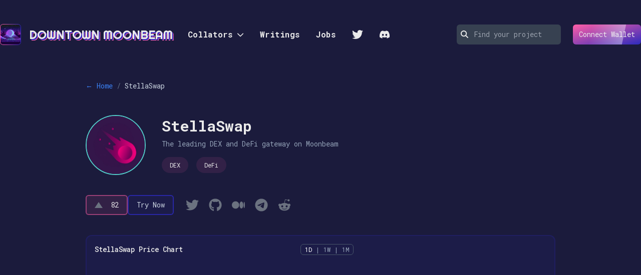

--- FILE ---
content_type: text/html; charset=utf-8
request_url: https://www.dtmb.xyz/m/stellaswap
body_size: 23563
content:
<!DOCTYPE html><html><head><meta charSet="utf-8"/><meta name="viewport" content="width=device-width, initial-scale=1.0, shrink-to-fit=no" class="jsx-108402332"/><title>StellaSwap - DOWNTOWN MOONBEAM</title><meta name="description" content="The leading DEX and DeFi gateway on Moonbeam"/><meta name="keywords" content="DEX - AMM, DeFi, StellaSwap"/><meta name="twitter:site" content="@dtmb_xyz"/><meta name="twitter:creator" content="@dtmb_xyz"/><meta name="twitter:card" content="summary_large_image"/><meta name="twitter:image:src" content="https://www.dtmb.xyz/api/og?image=https://v5.airtableusercontent.com/v3/u/49/49/1769709600000/YNcZAdtRvvYHvbDwreaxkg/wm9hjX2cHTPiVWKtJu51tmB0to3c8hVSyrMmx-jUWK2dfQYYFiO5WHjZzEyeQV0ZLab4qPaC2wOsmKt8pvo4p46eQeX999-QcXzgsp5Emuy37G-WbI-yXym30VVcHh4FDnv_Tz1ZvSLaqgFUIq7Maw/zDpY5CgS08yvGTtUV-4o4D8vvPdrKGeDXddiPjCK8Rs"/><meta name="twitter:title" content="StellaSwap - DOWNTOWN MOONBEAM"/><meta name="twitter:description" content="The leading DEX and DeFi gateway on Moonbeam"/><meta property="og:url" content="https://dtmb.xyz/m/stellaswap"/><meta property="og:title" content="StellaSwap - DOWNTOWN MOONBEAM"/><meta property="og:description" content="The leading DEX and DeFi gateway on Moonbeam"/><meta property="og:image" content="https://www.dtmb.xyz/api/og?image=https://v5.airtableusercontent.com/v3/u/49/49/1769709600000/YNcZAdtRvvYHvbDwreaxkg/wm9hjX2cHTPiVWKtJu51tmB0to3c8hVSyrMmx-jUWK2dfQYYFiO5WHjZzEyeQV0ZLab4qPaC2wOsmKt8pvo4p46eQeX999-QcXzgsp5Emuy37G-WbI-yXym30VVcHh4FDnv_Tz1ZvSLaqgFUIq7Maw/zDpY5CgS08yvGTtUV-4o4D8vvPdrKGeDXddiPjCK8Rs"/><meta name="next-head-count" content="15"/><meta charSet="utf-8"/><meta name="theme-color" content="#1B1B3C"/><meta property="og:type" content="website"/><meta property="og:site_name" content="DOWNTOWN MOONBEAM"/><link rel="icon" href="/favicon.ico" type="image/ico"/><link rel="apple-touch-icon" sizes="180x180" href="/apple-touch-icon.png"/><link rel="icon" type="image/png" sizes="32x32" href="/favicon-32x32.png"/><link rel="icon" type="image/png" sizes="16x16" href="/favicon-16x16.png"/><link rel="manifest" href="/site.webmanifest"/><link rel="search" href="/opensearch.xml" title="Find your project" type="application/opensearchdescription+xml"/><script async="" src="https://www.googletagmanager.com/gtag/js?id=G-DB4GVNTV79"></script><script>
                      window.dataLayer = window.dataLayer || [];
                      function gtag(){dataLayer.push(arguments);}
                      gtag('js', new Date());
                      gtag('config', "G-DB4GVNTV79");
                    </script><link rel="preload" href="/_next/static/media/8e992d4bd80b0720-s.p.woff2" as="font" type="font/woff2" crossorigin="anonymous" data-next-font="size-adjust"/><link rel="preload" href="/_next/static/css/d1ccf71eeda09a9f.css" as="style"/><link rel="stylesheet" href="/_next/static/css/d1ccf71eeda09a9f.css" data-n-g=""/><link rel="preload" href="/_next/static/css/e5f02a5a09cefe8d.css" as="style"/><link rel="stylesheet" href="/_next/static/css/e5f02a5a09cefe8d.css" data-n-p=""/><noscript data-n-css=""></noscript><script defer="" nomodule="" src="/_next/static/chunks/polyfills-78c92fac7aa8fdd8.js"></script><script src="/_next/static/chunks/webpack-cfb0cb453c8f08b8.js" defer=""></script><script src="/_next/static/chunks/framework-5e8ac8dd643904dd.js" defer=""></script><script src="/_next/static/chunks/main-a02c99ed642a3f91.js" defer=""></script><script src="/_next/static/chunks/pages/_app-1764d41d69c9b02f.js" defer=""></script><script src="/_next/static/chunks/c7773329-a22149ad3a2d94d7.js" defer=""></script><script src="/_next/static/chunks/363-1cd4f03fc2e43f07.js" defer=""></script><script src="/_next/static/chunks/734-d123fb67a5b6125e.js" defer=""></script><script src="/_next/static/chunks/446-a8eecdff4426e88d.js" defer=""></script><script src="/_next/static/chunks/pages/m/%5Bslug%5D-86de31dd621980d9.js" defer=""></script><script src="/_next/static/Qr_JiYSYFsHyqDrfmHjpD/_buildManifest.js" defer=""></script><script src="/_next/static/Qr_JiYSYFsHyqDrfmHjpD/_ssgManifest.js" defer=""></script><style id="__jsx-108402332">html{font-family:'__Roboto_Mono_2e5248', '__Roboto_Mono_Fallback_2e5248'}</style></head><body><div id="__next"><div class="min-h-full text-sm px-8 lg:px-0"><header class="mx-auto max-w-7xl"><nav class="relative flex flex-col pt-6 lg:flex-row lg:items-center lg:justify-between lg:py-12"><div class="flex items-center space-x-8"><a title="DOWNTOWN MOONBEAM" class="flex flex-col lg:h-[42px] lg:flex-row lg:items-center lg:whitespace-nowrap" href="/"><div class="border-gradient mb-2 flex h-[42px] w-[42px] items-center justify-center lg:mb-0 lg:mr-4"><img alt="Downtown Moonbeam Logo" loading="lazy" width="40" height="40" decoding="async" data-nimg="1" class="rounded-[6px]" style="color:transparent" src="/_next/static/media/dtmb-default-og-image.4553a33e.jpeg"/></div><div class="text-2xl relative h-8 lg:w-[17.8125rem] __className_647981 font-[Righteous]"><div class="z-30 absolute">DOWNTOWN MOONBEAM</div><div class="z-20 text-downtown-blue absolute left-[2px] top-[2px]">DOWNTOWN MOONBEAM</div><div class="z-10 text-downtown-red absolute left-[3px] top-[3px]">DOWNTOWN MOONBEAM</div></div></a><div class="group relative hidden cursor-pointer lg:block"><div class="flex items-center space-x-2"><div class="text-base font-bold">Collators</div><svg stroke="currentColor" fill="currentColor" stroke-width="0" viewBox="0 0 512 512" height="1em" width="1em" xmlns="http://www.w3.org/2000/svg"><path d="M233.4 406.6c12.5 12.5 32.8 12.5 45.3 0l192-192c12.5-12.5 12.5-32.8 0-45.3s-32.8-12.5-45.3 0L256 338.7 86.6 169.4c-12.5-12.5-32.8-12.5-45.3 0s-12.5 32.8 0 45.3l192 192z"></path></svg></div><div class="absolute left-0 top-0 -z-10 w-44 pt-8 hover:z-10 group-hover:z-10"><div class="space-y-4 rounded-lg bg-slate-800 p-4"><a title="Moonbeam Collators" class="flex items-center justify-between hover:underline" href="/moonbeam/collators"><div class="flex items-center"><img alt="Moonbeam Collators" class="block w-5" src="/images/moonbeam-icon.png"/><div class="ml-2">Moonbeam</div></div><svg stroke="currentColor" fill="currentColor" stroke-width="0" viewBox="0 0 512 512" height="11" width="11" xmlns="http://www.w3.org/2000/svg"><path d="M352 0c-12.9 0-24.6 7.8-29.6 19.8s-2.2 25.7 6.9 34.9L370.7 96 201.4 265.4c-12.5 12.5-12.5 32.8 0 45.3s32.8 12.5 45.3 0L416 141.3l41.4 41.4c9.2 9.2 22.9 11.9 34.9 6.9s19.8-16.6 19.8-29.6V32c0-17.7-14.3-32-32-32H352zM80 32C35.8 32 0 67.8 0 112V432c0 44.2 35.8 80 80 80H400c44.2 0 80-35.8 80-80V320c0-17.7-14.3-32-32-32s-32 14.3-32 32V432c0 8.8-7.2 16-16 16H80c-8.8 0-16-7.2-16-16V112c0-8.8 7.2-16 16-16H192c17.7 0 32-14.3 32-32s-14.3-32-32-32H80z"></path></svg></a><a title="Moonriver Collators" class="flex items-center justify-between hover:underline" href="/moonriver/collators"><div class="flex items-center"><img alt="Moonriver Collators" class="block w-5" src="/images/moonriver-icon.png"/><div class="ml-2">Moonriver</div></div><svg stroke="currentColor" fill="currentColor" stroke-width="0" viewBox="0 0 512 512" height="11" width="11" xmlns="http://www.w3.org/2000/svg"><path d="M352 0c-12.9 0-24.6 7.8-29.6 19.8s-2.2 25.7 6.9 34.9L370.7 96 201.4 265.4c-12.5 12.5-12.5 32.8 0 45.3s32.8 12.5 45.3 0L416 141.3l41.4 41.4c9.2 9.2 22.9 11.9 34.9 6.9s19.8-16.6 19.8-29.6V32c0-17.7-14.3-32-32-32H352zM80 32C35.8 32 0 67.8 0 112V432c0 44.2 35.8 80 80 80H400c44.2 0 80-35.8 80-80V320c0-17.7-14.3-32-32-32s-32 14.3-32 32V432c0 8.8-7.2 16-16 16H80c-8.8 0-16-7.2-16-16V112c0-8.8 7.2-16 16-16H192c17.7 0 32-14.3 32-32s-14.3-32-32-32H80z"></path></svg></a></div></div></div><a target="_blank" rel="noreferrer" class="hidden text-base font-bold hover:underline lg:block" title="DOWNTOWN MOONBEAM&#x27;s Writings" href="https://dtmb.substack.com/archive">Writings</a><a target="_blank" rel="noreferrer" class="hidden text-base font-bold hover:underline lg:block" title="DOWNTOWN MOONBEAM&#x27;s Jobs" href="https://dtmb.getro.com/jobs">Jobs</a><a target="_blank" rel="noreferrer" class="hidden text-base font-bold xl:block" title="DOWNTOWN MOONBEAM&#x27;s Twitter" href="https://twitter.com/dtmb_xyz"><svg stroke="currentColor" fill="currentColor" stroke-width="0" viewBox="0 0 512 512" height="22" width="22" xmlns="http://www.w3.org/2000/svg"><path d="M459.37 151.716c.325 4.548.325 9.097.325 13.645 0 138.72-105.583 298.558-298.558 298.558-59.452 0-114.68-17.219-161.137-47.106 8.447.974 16.568 1.299 25.34 1.299 49.055 0 94.213-16.568 130.274-44.832-46.132-.975-84.792-31.188-98.112-72.772 6.498.974 12.995 1.624 19.818 1.624 9.421 0 18.843-1.3 27.614-3.573-48.081-9.747-84.143-51.98-84.143-102.985v-1.299c13.969 7.797 30.214 12.67 47.431 13.319-28.264-18.843-46.781-51.005-46.781-87.391 0-19.492 5.197-37.36 14.294-52.954 51.655 63.675 129.3 105.258 216.365 109.807-1.624-7.797-2.599-15.918-2.599-24.04 0-57.828 46.782-104.934 104.934-104.934 30.213 0 57.502 12.67 76.67 33.137 23.715-4.548 46.456-13.32 66.599-25.34-7.798 24.366-24.366 44.833-46.132 57.827 21.117-2.273 41.584-8.122 60.426-16.243-14.292 20.791-32.161 39.308-52.628 54.253z"></path></svg></a><a target="_blank" rel="noreferrer" class="hidden text-base font-bold xl:block" title="DOWNTOWN MOONBEAM&#x27;s Discord" href="https://discord.com/invite/MHSSwNpjrh"><svg stroke="currentColor" fill="currentColor" stroke-width="0" viewBox="0 0 640 512" height="22" width="22" xmlns="http://www.w3.org/2000/svg"><path d="M524.531,69.836a1.5,1.5,0,0,0-.764-.7A485.065,485.065,0,0,0,404.081,32.03a1.816,1.816,0,0,0-1.923.91,337.461,337.461,0,0,0-14.9,30.6,447.848,447.848,0,0,0-134.426,0,309.541,309.541,0,0,0-15.135-30.6,1.89,1.89,0,0,0-1.924-.91A483.689,483.689,0,0,0,116.085,69.137a1.712,1.712,0,0,0-.788.676C39.068,183.651,18.186,294.69,28.43,404.354a2.016,2.016,0,0,0,.765,1.375A487.666,487.666,0,0,0,176.02,479.918a1.9,1.9,0,0,0,2.063-.676A348.2,348.2,0,0,0,208.12,430.4a1.86,1.86,0,0,0-1.019-2.588,321.173,321.173,0,0,1-45.868-21.853,1.885,1.885,0,0,1-.185-3.126c3.082-2.309,6.166-4.711,9.109-7.137a1.819,1.819,0,0,1,1.9-.256c96.229,43.917,200.41,43.917,295.5,0a1.812,1.812,0,0,1,1.924.233c2.944,2.426,6.027,4.851,9.132,7.16a1.884,1.884,0,0,1-.162,3.126,301.407,301.407,0,0,1-45.89,21.83,1.875,1.875,0,0,0-1,2.611,391.055,391.055,0,0,0,30.014,48.815,1.864,1.864,0,0,0,2.063.7A486.048,486.048,0,0,0,610.7,405.729a1.882,1.882,0,0,0,.765-1.352C623.729,277.594,590.933,167.465,524.531,69.836ZM222.491,337.58c-28.972,0-52.844-26.587-52.844-59.239S193.056,219.1,222.491,219.1c29.665,0,53.306,26.82,52.843,59.239C275.334,310.993,251.924,337.58,222.491,337.58Zm195.38,0c-28.971,0-52.843-26.587-52.843-59.239S388.437,219.1,417.871,219.1c29.667,0,53.307,26.82,52.844,59.239C470.715,310.993,447.538,337.58,417.871,337.58Z"></path></svg></a></div><div class="mt-16 flex items-center lg:mt-0 lg:space-x-6"><form class="relative flex w-full items-center lg:w-fit"><svg stroke="currentColor" fill="currentColor" stroke-width="0" viewBox="0 0 512 512" class="absolute left-2 top-[12px]" height="15" width="15" xmlns="http://www.w3.org/2000/svg"><path d="M416 208c0 45.9-14.9 88.3-40 122.7L502.6 457.4c12.5 12.5 12.5 32.8 0 45.3s-32.8 12.5-45.3 0L330.7 376c-34.4 25.2-76.8 40-122.7 40C93.1 416 0 322.9 0 208S93.1 0 208 0S416 93.1 416 208zM208 352a144 144 0 1 0 0-288 144 144 0 1 0 0 288z"></path></svg><input placeholder="Find your project" class="w-full rounded-md border-2 border-gray-700 bg-gray-700 p-2 pl-[calc(20px+1rem)] caret-downtown-red outline-none transition-colors focus:border-downtown-red lg:w-52 lg:pl-[2rem]" type="text" autoComplete="off"/></form><button class="group relative hidden h-10 items-center justify-center overflow-hidden rounded-md bg-gradient-to-br from-downtown-red to-downtown-blue px-3 py-2 lg:flex" type="button">Connect Wallet<div class="z-5 absolute -inset-full top-0 block h-full w-1/2 -skew-x-12 transform bg-gradient-to-r from-transparent to-white opacity-40 group-hover:animate-shine"></div></button></div><button class="absolute right-0 top-6 lg:hidden"><svg stroke="currentColor" fill="currentColor" stroke-width="0" viewBox="0 0 448 512" height="20" width="20" xmlns="http://www.w3.org/2000/svg"><path d="M0 96C0 78.3 14.3 64 32 64H416c17.7 0 32 14.3 32 32s-14.3 32-32 32H32C14.3 128 0 113.7 0 96zM0 256c0-17.7 14.3-32 32-32H416c17.7 0 32 14.3 32 32s-14.3 32-32 32H32c-17.7 0-32-14.3-32-32zM448 416c0 17.7-14.3 32-32 32H32c-17.7 0-32-14.3-32-32s14.3-32 32-32H416c17.7 0 32 14.3 32 32z"></path></svg></button><div class="fixed bottom-0 left-0 right-0 top-0 z-40 overflow-y-scroll bg-downtown-theme-bg px-8 pt-6 lg:hidden hidden"><div class="flex justify-between"><a title="DOWNTOWN MOONBEAM" class="flex flex-col" href="/"><div class="border-gradient mb-2 flex h-[42px] w-[42px] items-center justify-center lg:mb-0 lg:mr-4"><img alt="Downtown Moonbeam Logo" loading="lazy" width="40" height="40" decoding="async" data-nimg="1" class="rounded-[6px]" style="color:transparent" src="/images/dtmb-default-og-image.jpeg"/></div><div class="text-2xl relative h-8  __className_647981 font-[Righteous]"><div class="z-30 absolute">DOWNTOWN MOONBEAM</div><div class="z-20 text-downtown-blue absolute left-[2px] top-[2px]">DOWNTOWN MOONBEAM</div><div class="z-10 text-downtown-red absolute left-[3px] top-[3px]">DOWNTOWN MOONBEAM</div></div></a><button class="absolute right-8 top-6"><svg stroke="currentColor" fill="currentColor" stroke-width="0" viewBox="0 0 384 512" height="20" width="20" xmlns="http://www.w3.org/2000/svg"><path d="M376.6 84.5c11.3-13.6 9.5-33.8-4.1-45.1s-33.8-9.5-45.1 4.1L192 206 56.6 43.5C45.3 29.9 25.1 28.1 11.5 39.4S-3.9 70.9 7.4 84.5L150.3 256 7.4 427.5c-11.3 13.6-9.5 33.8 4.1 45.1s33.8 9.5 45.1-4.1L192 306 327.4 468.5c11.3 13.6 31.5 15.4 45.1 4.1s15.4-31.5 4.1-45.1L233.7 256 376.6 84.5z"></path></svg></button></div><div class="mt-12"><a class="block border-b border-b-gray-500 py-4" title="Moonbeam Collators" href="/moonbeam/collators">Moonbeam Collators</a><a class="block border-b border-b-gray-500 py-4" title="Moonriver Collators" href="/moonriver/collators">Moonriver Collators</a><a target="_blank" rel="noreferrer" class="block border-b border-b-gray-500 py-4" title="DOWNTOWN MOONBEAM&#x27;s Writings" href="https://dtmb.substack.com/archive">Writings</a><a target="_blank" rel="noreferrer" class="block border-b border-b-gray-500 py-4" title="DOWNTOWN MOONBEAM&#x27;s Jobs" href="https://dtmb.getro.com/jobs">Jobs</a><a target="_blank" rel="noreferrer" class="block border-b border-b-gray-500 py-4" title="DOWNTOWN MOONBEAM&#x27;s Twitter" href="https://twitter.com/dtmb_xyz">Twitter</a><a target="_blank" rel="noreferrer" class="block py-4" title="DOWNTOWN MOONBEAM&#x27;s Discord" href="https://discord.com/invite/MHSSwNpjrh">Discord</a></div></div></nav></header><main class="mx-auto mb-12 mt-12 max-w-5xl lg:mt-6 lg:min-h-[calc(100vh-6rem-42px-4.5rem-2rem-45px-4.5rem-9rem-1px-1.5rem-10rem-1.5rem)]"><div class="m-auto lg:w-11/12"><ul class="flex items-center space-x-2"><li><a class="text-blue-500 hover:underline hover:text-blue-500" href="/">← Home</a><span class="text-slate-500"> / </span></li><li class="text-slate-300">StellaSwap</li></ul><div class="mt-12"><div class="relative flex flex-col lg:flex-row lg:items-center"><div class="relative flex-shrink-0 overflow-hidden rounded-full bg-downtown-theme-bg border-2 border-downtown-moonbeam-green h-[120px] w-[120px]"><img alt="StellaSwap" loading="lazy" decoding="async" data-nimg="fill" class="" style="position:absolute;height:100%;width:100%;left:0;top:0;right:0;bottom:0;color:transparent;background-size:cover;background-position:50% 50%;background-repeat:no-repeat;background-image:url(&quot;data:image/svg+xml;charset=utf-8,%3Csvg xmlns=&#x27;http%3A//www.w3.org/2000/svg&#x27;%3E%3Cimage style=&#x27;filter:blur(20px)&#x27; preserveAspectRatio=&#x27;none&#x27; x=&#x27;0&#x27; y=&#x27;0&#x27; height=&#x27;100%25&#x27; width=&#x27;100%25&#x27; href=&#x27;[data-uri]&#x27;/%3E%3C/svg%3E&quot;)" src="https://v5.airtableusercontent.com/v3/u/49/49/1769709600000/YNcZAdtRvvYHvbDwreaxkg/wm9hjX2cHTPiVWKtJu51tmB0to3c8hVSyrMmx-jUWK2dfQYYFiO5WHjZzEyeQV0ZLab4qPaC2wOsmKt8pvo4p46eQeX999-QcXzgsp5Emuy37G-WbI-yXym30VVcHh4FDnv_Tz1ZvSLaqgFUIq7Maw/zDpY5CgS08yvGTtUV-4o4D8vvPdrKGeDXddiPjCK8Rs"/></div><div class="mt-5 lg:ml-8 lg:mt-0"><h1 class="text-3xl font-bold">StellaSwap</h1><div class="mt-2 text-slate-400 lg:max-w-2xl">The leading DEX and DeFi gateway on Moonbeam</div><div class="mt-4 flex flex-wrap items-center gap-x-4 gap-y-4"><div class="flex space-x-4"><a title="DEX" class="block whitespace-nowrap rounded-full border-slate-600 bg-downtown-red/10 px-4 py-2 text-xs hover:bg-downtown-red/20 hover:text-downtown-red hover:transition-colors" href="/explore/dex">DEX</a><a title="DeFi" class="block whitespace-nowrap rounded-full border-slate-600 bg-downtown-red/10 px-4 py-2 text-xs hover:bg-downtown-red/20 hover:text-downtown-red hover:transition-colors" href="/explore/defi">DeFi</a></div></div></div></div><div class="mt-10 flex flex-wrap gap-x-4 gap-y-8"><button class="group flex items-center space-x-4 rounded-md border-2 border-downtown-red/50 bg-downtown-red/10 px-4 py-2 hover:bg-downtown-red/20"><div class="h-0 w-0 border-b-[12px] border-l-8 border-r-8 border-l-transparent border-r-transparent group-hover:border-b-downtown-red border-b-gray-500"></div><div>82</div></button><a class="mr-6 rounded-md border-2 border-downtown-blue/80 bg-downtown-blue/10 px-4 py-2 text-slate-300 hover:border-downtown-blue hover:bg-downtown-blue/30 hover:text-white" title="StellaSwap" target="_blank" rel="noreferrer" href="https://stellaswap.com/">Try Now</a><div class="flex items-center space-x-5"><a target="_blank" rel="noreferrer" href="https://twitter.com/StellaSwap"><svg stroke="currentColor" fill="currentColor" stroke-width="0" viewBox="0 0 512 512" class="fill-gray-500 hover:fill-white" height="26" width="26" xmlns="http://www.w3.org/2000/svg"><path d="M459.37 151.716c.325 4.548.325 9.097.325 13.645 0 138.72-105.583 298.558-298.558 298.558-59.452 0-114.68-17.219-161.137-47.106 8.447.974 16.568 1.299 25.34 1.299 49.055 0 94.213-16.568 130.274-44.832-46.132-.975-84.792-31.188-98.112-72.772 6.498.974 12.995 1.624 19.818 1.624 9.421 0 18.843-1.3 27.614-3.573-48.081-9.747-84.143-51.98-84.143-102.985v-1.299c13.969 7.797 30.214 12.67 47.431 13.319-28.264-18.843-46.781-51.005-46.781-87.391 0-19.492 5.197-37.36 14.294-52.954 51.655 63.675 129.3 105.258 216.365 109.807-1.624-7.797-2.599-15.918-2.599-24.04 0-57.828 46.782-104.934 104.934-104.934 30.213 0 57.502 12.67 76.67 33.137 23.715-4.548 46.456-13.32 66.599-25.34-7.798 24.366-24.366 44.833-46.132 57.827 21.117-2.273 41.584-8.122 60.426-16.243-14.292 20.791-32.161 39.308-52.628 54.253z"></path></svg></a><a target="_blank" rel="noreferrer" href="https://github.com/stellaswap"><svg stroke="currentColor" fill="currentColor" stroke-width="0" viewBox="0 0 496 512" class="fill-gray-500 hover:fill-white" height="26" width="26" xmlns="http://www.w3.org/2000/svg"><path d="M165.9 397.4c0 2-2.3 3.6-5.2 3.6-3.3.3-5.6-1.3-5.6-3.6 0-2 2.3-3.6 5.2-3.6 3-.3 5.6 1.3 5.6 3.6zm-31.1-4.5c-.7 2 1.3 4.3 4.3 4.9 2.6 1 5.6 0 6.2-2s-1.3-4.3-4.3-5.2c-2.6-.7-5.5.3-6.2 2.3zm44.2-1.7c-2.9.7-4.9 2.6-4.6 4.9.3 2 2.9 3.3 5.9 2.6 2.9-.7 4.9-2.6 4.6-4.6-.3-1.9-3-3.2-5.9-2.9zM244.8 8C106.1 8 0 113.3 0 252c0 110.9 69.8 205.8 169.5 239.2 12.8 2.3 17.3-5.6 17.3-12.1 0-6.2-.3-40.4-.3-61.4 0 0-70 15-84.7-29.8 0 0-11.4-29.1-27.8-36.6 0 0-22.9-15.7 1.6-15.4 0 0 24.9 2 38.6 25.8 21.9 38.6 58.6 27.5 72.9 20.9 2.3-16 8.8-27.1 16-33.7-55.9-6.2-112.3-14.3-112.3-110.5 0-27.5 7.6-41.3 23.6-58.9-2.6-6.5-11.1-33.3 2.6-67.9 20.9-6.5 69 27 69 27 20-5.6 41.5-8.5 62.8-8.5s42.8 2.9 62.8 8.5c0 0 48.1-33.6 69-27 13.7 34.7 5.2 61.4 2.6 67.9 16 17.7 25.8 31.5 25.8 58.9 0 96.5-58.9 104.2-114.8 110.5 9.2 7.9 17 22.9 17 46.4 0 33.7-.3 75.4-.3 83.6 0 6.5 4.6 14.4 17.3 12.1C428.2 457.8 496 362.9 496 252 496 113.3 383.5 8 244.8 8zM97.2 352.9c-1.3 1-1 3.3.7 5.2 1.6 1.6 3.9 2.3 5.2 1 1.3-1 1-3.3-.7-5.2-1.6-1.6-3.9-2.3-5.2-1zm-10.8-8.1c-.7 1.3.3 2.9 2.3 3.9 1.6 1 3.6.7 4.3-.7.7-1.3-.3-2.9-2.3-3.9-2-.6-3.6-.3-4.3.7zm32.4 35.6c-1.6 1.3-1 4.3 1.3 6.2 2.3 2.3 5.2 2.6 6.5 1 1.3-1.3.7-4.3-1.3-6.2-2.2-2.3-5.2-2.6-6.5-1zm-11.4-14.7c-1.6 1-1.6 3.6 0 5.9 1.6 2.3 4.3 3.3 5.6 2.3 1.6-1.3 1.6-3.9 0-6.2-1.4-2.3-4-3.3-5.6-2z"></path></svg></a><a target="_blank" rel="noreferrer" href="https://stellaswap.medium.com/"><svg stroke="currentColor" fill="currentColor" stroke-width="0" viewBox="0 0 640 512" class="fill-gray-500 hover:fill-white" height="26" width="26" xmlns="http://www.w3.org/2000/svg"><path d="M180.5,74.262C80.813,74.262,0,155.633,0,256S80.819,437.738,180.5,437.738,361,356.373,361,256,280.191,74.262,180.5,74.262Zm288.25,10.646c-49.845,0-90.245,76.619-90.245,171.095s40.406,171.1,90.251,171.1,90.251-76.619,90.251-171.1H559C559,161.5,518.6,84.908,468.752,84.908Zm139.506,17.821c-17.526,0-31.735,68.628-31.735,153.274s14.2,153.274,31.735,153.274S640,340.631,640,256C640,171.351,625.785,102.729,608.258,102.729Z"></path></svg></a><a target="_blank" rel="noreferrer" href="https://t.me/stellaswap"><svg stroke="currentColor" fill="currentColor" stroke-width="0" viewBox="0 0 496 512" class="fill-gray-500 hover:fill-white" height="26" width="26" xmlns="http://www.w3.org/2000/svg"><path d="M248,8C111.033,8,0,119.033,0,256S111.033,504,248,504,496,392.967,496,256,384.967,8,248,8ZM362.952,176.66c-3.732,39.215-19.881,134.378-28.1,178.3-3.476,18.584-10.322,24.816-16.948,25.425-14.4,1.326-25.338-9.517-39.287-18.661-21.827-14.308-34.158-23.215-55.346-37.177-24.485-16.135-8.612-25,5.342-39.5,3.652-3.793,67.107-61.51,68.335-66.746.153-.655.3-3.1-1.154-4.384s-3.59-.849-5.135-.5q-3.283.746-104.608,69.142-14.845,10.194-26.894,9.934c-8.855-.191-25.888-5.006-38.551-9.123-15.531-5.048-27.875-7.717-26.8-16.291q.84-6.7,18.45-13.7,108.446-47.248,144.628-62.3c68.872-28.647,83.183-33.623,92.511-33.789,2.052-.034,6.639.474,9.61,2.885a10.452,10.452,0,0,1,3.53,6.716A43.765,43.765,0,0,1,362.952,176.66Z"></path></svg></a><a target="_blank" rel="noreferrer" href="https://www.reddit.com/user/stellaswap"><svg stroke="currentColor" fill="currentColor" stroke-width="0" viewBox="0 0 512 512" class="fill-gray-500 hover:fill-white" height="26" width="26" xmlns="http://www.w3.org/2000/svg"><path d="M440.3 203.5c-15 0-28.2 6.2-37.9 15.9-35.7-24.7-83.8-40.6-137.1-42.3L293 52.3l88.2 19.8c0 21.6 17.6 39.2 39.2 39.2 22 0 39.7-18.1 39.7-39.7s-17.6-39.7-39.7-39.7c-15.4 0-28.7 9.3-35.3 22l-97.4-21.6c-4.9-1.3-9.7 2.2-11 7.1L246.3 177c-52.9 2.2-100.5 18.1-136.3 42.8-9.7-10.1-23.4-16.3-38.4-16.3-55.6 0-73.8 74.6-22.9 100.1-1.8 7.9-2.6 16.3-2.6 24.7 0 83.8 94.4 151.7 210.3 151.7 116.4 0 210.8-67.9 210.8-151.7 0-8.4-.9-17.2-3.1-25.1 49.9-25.6 31.5-99.7-23.8-99.7zM129.4 308.9c0-22 17.6-39.7 39.7-39.7 21.6 0 39.2 17.6 39.2 39.7 0 21.6-17.6 39.2-39.2 39.2-22 .1-39.7-17.6-39.7-39.2zm214.3 93.5c-36.4 36.4-139.1 36.4-175.5 0-4-3.5-4-9.7 0-13.7 3.5-3.5 9.7-3.5 13.2 0 27.8 28.5 120 29 149 0 3.5-3.5 9.7-3.5 13.2 0 4.1 4 4.1 10.2.1 13.7zm-.8-54.2c-21.6 0-39.2-17.6-39.2-39.2 0-22 17.6-39.7 39.2-39.7 22 0 39.7 17.6 39.7 39.7-.1 21.5-17.7 39.2-39.7 39.2z"></path></svg></a></div></div></div><div class="mt-10 rounded-xl border-2 border-downtown-blue/20 bg-downtown-blue/10 p-4 lg:flex lg:space-x-10"><div class="w-full lg:w-3/5"><div class="w-full"><div class="flex items-center justify-between"><h2 class="font-medium">StellaSwap Price Chart</h2><div class="flex items-center space-x-2 rounded-md border border-slate-600 px-2 py-0.5 text-xs"><button class="text-white">1D</button><span class="text-slate-400">|</span><button class="text-slate-400 hover:text-slate-200">1W</button><span class="text-slate-400">|</span><button class="text-slate-400 hover:text-slate-200">1M</button></div></div><div class="h-[240px] w-full mt-4"></div></div></div><div class="w-full lg:mt-0 lg:w-2/5"></div></div><div class="mt-10 lg:flex"><div class="mt-10 lg:mt-0 pr-0 lg:w-2/3 lg:pr-10"><div class="rounded-xl border-2 border-downtown-blue/20 bg-downtown-blue/10 p-4"><h2 class="font-medium">Description</h2><div class="mt-4 whitespace-pre-wrap leading-relaxed text-slate-400">StellaSwap is one of the first automated market-making (AMM), decentralized exchange (DEX) for the Moonbeam parachain network. The unique value proposition of StellaSwap is that we&#x27;re committed in establishing a strong foundation with our native token, STELLA, as a governance token, diverse farms, a built in bridge and user-centered service. 

StellaSwap&#x27;s main objective is to create a broader range of network effects to address the issues of liquidity in the DeFi space, instead of limiting ourselves to a single solution like many DEXs are doing now. This manifests itself in the diverse product suite of StellaSwap that will be explained in more details. Our products are structured in such a way that facilitates decentralized governance of STELLA holders, while continuing to innovate on the collective foundations by design.</div></div><div class="mt-10 rounded-xl border-2 border-downtown-blue/20 bg-downtown-blue/10 p-4"><h2 class="font-medium">Token Contract</h2><div class="mt-4 grid grid-cols-1 gap-y-4 lg:grid-cols-2 lg:gap-x-4"><div class="flex items-center justify-around rounded-xl border-2 p-2 border-downtown-moonbeam-green/50"><img alt="Moonbeam" loading="lazy" width="30" height="30" decoding="async" data-nimg="1" style="color:transparent" src="/images/moonbeam-icon.png"/><a title="moonriver moonscan" target="_blank" rel="noreferrer" class="text-white hover:underline" href="https://moonscan.io/address/0x0e358838ce72d5e61e0018a2ffac4bec5f4c88d2">0x0e3...c88d2</a><button class="flex items-center px-2"><svg stroke="currentColor" fill="currentColor" stroke-width="0" viewBox="0 0 512 512" height="1em" width="1em" xmlns="http://www.w3.org/2000/svg"><path d="M272 0H396.1c12.7 0 24.9 5.1 33.9 14.1l67.9 67.9c9 9 14.1 21.2 14.1 33.9V336c0 26.5-21.5 48-48 48H272c-26.5 0-48-21.5-48-48V48c0-26.5 21.5-48 48-48zM48 128H192v64H64V448H256V416h64v48c0 26.5-21.5 48-48 48H48c-26.5 0-48-21.5-48-48V176c0-26.5 21.5-48 48-48z"></path></svg></button></div></div></div></div><div class="mt-10 space-y-10 lg:mt-0 lg:w-1/3"><div class="rounded-xl border-2 border-downtown-blue/20 bg-downtown-blue/10 py-4"><h2 class="mb-4 px-4 font-medium">Tweets by <!-- -->StellaSwap</h2><div></div></div></div></div><div class="mt-12 lg:mt-24"><h2 class="font-medium">Recommendation</h2><div class="mt-4 grid grid-cols-1 gap-4 md:grid-cols-2 lg:grid-cols-3"><a title="ZooDao" href="/m/zoodao"><div class="flex rounded-md border-2 border-downtown-blue/40 bg-downtown-blue/20 p-3"><div class="relative flex-shrink-0 overflow-hidden rounded-full bg-downtown-theme-bg border-2 border-downtown-moonbeam-green h-[60px] w-[60px]"><img alt="ZooDao" loading="lazy" decoding="async" data-nimg="fill" class="" style="position:absolute;height:100%;width:100%;left:0;top:0;right:0;bottom:0;color:transparent;background-size:cover;background-position:50% 50%;background-repeat:no-repeat;background-image:url(&quot;data:image/svg+xml;charset=utf-8,%3Csvg xmlns=&#x27;http%3A//www.w3.org/2000/svg&#x27;%3E%3Cimage style=&#x27;filter:blur(20px)&#x27; preserveAspectRatio=&#x27;none&#x27; x=&#x27;0&#x27; y=&#x27;0&#x27; height=&#x27;100%25&#x27; width=&#x27;100%25&#x27; href=&#x27;[data-uri]&#x27;/%3E%3C/svg%3E&quot;)" src="https://v5.airtableusercontent.com/v3/u/49/49/1769709600000/8RZD6Pg47pu36fxraAozRw/VuXrIfULm6pRQb3XXBNBpY62G5gNsatc6yRZoWw8QGYiN9ZXdHB6_VZ8S1TVcu1pwCMZUJJCpKj9gFW5V5SvubddZmLcttsAN7p7nujozzT_AT8sYgfU7Q3BX7X7M30FNmsUj2sZGywWnQNHPYyHvw/yATxRweI1D7r4D5EXe4bjw3tEW5goXuF653vrcaUzE8"/></div><div class="ml-4 flex-1"><div class="font-medium">ZooDao</div><div class="mt-2 line-clamp-2 text-xs text-slate-500">A cross-community NFT gaming experience powered by DeFi yields.</div></div></div></a><a title="SubQuery" href="/m/subquery"><div class="flex rounded-md border-2 border-downtown-blue/40 bg-downtown-blue/20 p-3"><div class="relative flex-shrink-0 overflow-hidden rounded-full bg-downtown-theme-bg bg-gradient-to-br from-downtown-moonbeam-green from-40% to-downtown-moonriver-yellow to-60% h-[60px] w-[60px]"><img alt="SubQuery" loading="lazy" decoding="async" data-nimg="fill" class="rounded-full bg-downtown-theme-bg bg-clip-content p-[2px]" style="position:absolute;height:100%;width:100%;left:0;top:0;right:0;bottom:0;color:transparent;background-size:cover;background-position:50% 50%;background-repeat:no-repeat;background-image:url(&quot;data:image/svg+xml;charset=utf-8,%3Csvg xmlns=&#x27;http%3A//www.w3.org/2000/svg&#x27;%3E%3Cimage style=&#x27;filter:blur(20px)&#x27; preserveAspectRatio=&#x27;none&#x27; x=&#x27;0&#x27; y=&#x27;0&#x27; height=&#x27;100%25&#x27; width=&#x27;100%25&#x27; href=&#x27;[data-uri]&#x27;/%3E%3C/svg%3E&quot;)" src="https://v5.airtableusercontent.com/v3/u/49/49/1769709600000/cclTw9KHNCNoLWffL-PGGw/gBJ6SY3Ptxkezb7---nRwOoZqHSVsjw__wKAx2GS5IUkUDIUpC0ZAwmiZDYk4uABQzr_TYrL3Cg5zacefL8_fG7fy_2BfW3fLGjxbkDYf7jds2aNfdftlMXEjOLzNyMk0QebmN3E5D4C5FaIhkxf3Q/-hwopulCk6XLvCdzIkW6u36_r0ftRwquc_L9l25agH0"/></div><div class="ml-4 flex-1"><div class="font-medium">SubQuery</div><div class="mt-2 line-clamp-2 text-xs text-slate-500">Transform and Query the world’s data for a Web3 future</div></div></div></a><a title="Prime Protocol" href="/m/prime-protocol"><div class="flex rounded-md border-2 border-downtown-blue/40 bg-downtown-blue/20 p-3"><div class="relative flex-shrink-0 overflow-hidden rounded-full bg-downtown-theme-bg border-2 border-downtown-moonbeam-green h-[60px] w-[60px]"><img alt="Prime Protocol" loading="lazy" decoding="async" data-nimg="fill" class="" style="position:absolute;height:100%;width:100%;left:0;top:0;right:0;bottom:0;color:transparent;background-size:cover;background-position:50% 50%;background-repeat:no-repeat;background-image:url(&quot;data:image/svg+xml;charset=utf-8,%3Csvg xmlns=&#x27;http%3A//www.w3.org/2000/svg&#x27;%3E%3Cimage style=&#x27;filter:blur(20px)&#x27; preserveAspectRatio=&#x27;none&#x27; x=&#x27;0&#x27; y=&#x27;0&#x27; height=&#x27;100%25&#x27; width=&#x27;100%25&#x27; href=&#x27;[data-uri]&#x27;/%3E%3C/svg%3E&quot;)" src="https://v5.airtableusercontent.com/v3/u/49/49/1769709600000/VjCwf0yjL9QAN3TFyWPL3Q/zqJW0T3MvDeBoSzY2SXC4nT2F95Hs3yqJ7RdC19URQp1g-Fp1RuHIzbI9EXwOWzll-uJOBcGv8VlGtpwPS0tD1cFXynBFypO2btXGPIr5Xg-Pn-odHV02dXlUUGHW9gFXOU48-J9tGna6p18T23WBw/jraayK_GdVdi5TOD1dEHcGoqOVegL7O1wNV14hLs6yk"/></div><div class="ml-4 flex-1"><div class="font-medium">Prime Protocol</div><div class="mt-2 line-clamp-2 text-xs text-slate-500">We&#x27;re building the first natively cross chain prime brokerage.</div></div></div></a><a title="Subsquid" href="/m/subsquid"><div class="flex rounded-md border-2 border-downtown-blue/40 bg-downtown-blue/20 p-3"><div class="relative flex-shrink-0 overflow-hidden rounded-full bg-downtown-theme-bg bg-gradient-to-br from-downtown-moonbeam-green from-40% to-downtown-moonriver-yellow to-60% h-[60px] w-[60px]"><img alt="Subsquid" loading="lazy" decoding="async" data-nimg="fill" class="rounded-full bg-downtown-theme-bg bg-clip-content p-[2px]" style="position:absolute;height:100%;width:100%;left:0;top:0;right:0;bottom:0;color:transparent;background-size:cover;background-position:50% 50%;background-repeat:no-repeat;background-image:url(&quot;data:image/svg+xml;charset=utf-8,%3Csvg xmlns=&#x27;http%3A//www.w3.org/2000/svg&#x27;%3E%3Cimage style=&#x27;filter:blur(20px)&#x27; preserveAspectRatio=&#x27;none&#x27; x=&#x27;0&#x27; y=&#x27;0&#x27; height=&#x27;100%25&#x27; width=&#x27;100%25&#x27; href=&#x27;[data-uri]&#x27;/%3E%3C/svg%3E&quot;)" src="https://v5.airtableusercontent.com/v3/u/49/49/1769709600000/Za4i30D2tvz1F34m20_iaA/-Uw8cZemTkAKSgukgzLpeo4DsiOQu_3Kmz9iQZMNQzBLNo_4oV-5ICPFC3uqVAPD2yBpR-hhCft_23wMg8hzTCPqcE7H0PMdRvBSqJlYNrp0LSDTkrzSFZ7V478k9QnweGHdiTW3itChEp6_KlMi_w/_bIO2aKh5XaZZY8twuutbjWi_t9ypZpxPAsacM0sca0"/></div><div class="ml-4 flex-1"><div class="font-medium">Subsquid</div><div class="mt-2 line-clamp-2 text-xs text-slate-500">Powerful APIs for Web3 builders</div></div></div></a><a title="Rango Exchange" href="/m/rango-exchange"><div class="flex rounded-md border-2 border-downtown-blue/40 bg-downtown-blue/20 p-3"><div class="relative flex-shrink-0 overflow-hidden rounded-full bg-downtown-theme-bg bg-gradient-to-br from-downtown-moonbeam-green from-40% to-downtown-moonriver-yellow to-60% h-[60px] w-[60px]"><img alt="Rango Exchange" loading="lazy" decoding="async" data-nimg="fill" class="rounded-full bg-downtown-theme-bg bg-clip-content p-[2px]" style="position:absolute;height:100%;width:100%;left:0;top:0;right:0;bottom:0;color:transparent;background-size:cover;background-position:50% 50%;background-repeat:no-repeat;background-image:url(&quot;data:image/svg+xml;charset=utf-8,%3Csvg xmlns=&#x27;http%3A//www.w3.org/2000/svg&#x27;%3E%3Cimage style=&#x27;filter:blur(20px)&#x27; preserveAspectRatio=&#x27;none&#x27; x=&#x27;0&#x27; y=&#x27;0&#x27; height=&#x27;100%25&#x27; width=&#x27;100%25&#x27; href=&#x27;[data-uri]&#x27;/%3E%3C/svg%3E&quot;)" src="https://v5.airtableusercontent.com/v3/u/49/49/1769709600000/JWuBcMn1Y2e5DiW6rWXWSA/RLCrM92cbnRNMr_Hpgvv7mNT9mALWNOrAzj0GuQ-kukdi__sauF0N0bnl5QDCtVxIFIZ2c6rVI4vKGSR7U4KhmnT7Ui19Iwv5FnsPUsRxz5EMrkwXMvg1sTSKkvAUVq2ZELXtuhATXmcOhHAjF3I0g/3jiOpUqmKPbM9CDa4Ay6cUNPmEQVsoIZT3XfHq3MNDs"/></div><div class="ml-4 flex-1"><div class="font-medium">Rango Exchange</div><div class="mt-2 line-clamp-2 text-xs text-slate-500">Rango is the first multi-chain/cross-chain DEXs/bridges aggregator.</div></div></div></a><a title="DAM Finance" href="/m/dam-finance"><div class="flex rounded-md border-2 border-downtown-blue/40 bg-downtown-blue/20 p-3"><div class="relative flex-shrink-0 overflow-hidden rounded-full bg-downtown-theme-bg border-2 border-downtown-moonbeam-green h-[60px] w-[60px]"><img alt="DAM Finance" loading="lazy" decoding="async" data-nimg="fill" class="" style="position:absolute;height:100%;width:100%;left:0;top:0;right:0;bottom:0;color:transparent;background-size:cover;background-position:50% 50%;background-repeat:no-repeat;background-image:url(&quot;data:image/svg+xml;charset=utf-8,%3Csvg xmlns=&#x27;http%3A//www.w3.org/2000/svg&#x27;%3E%3Cimage style=&#x27;filter:blur(20px)&#x27; preserveAspectRatio=&#x27;none&#x27; x=&#x27;0&#x27; y=&#x27;0&#x27; height=&#x27;100%25&#x27; width=&#x27;100%25&#x27; href=&#x27;[data-uri]&#x27;/%3E%3C/svg%3E&quot;)" src="https://v5.airtableusercontent.com/v3/u/49/49/1769709600000/WTKquxGGunN6vN9a7kKpbg/MZmejGzEVDcFfZwD-TtZx0lB8X17CqBPUzlkOc0HgBc4MxNxeAnUamrWwQS1a8d1fNdLNeOjZ1u6xSqW6i0DRg-Qv06O-wXa8z8jtfvhPqX8qx404ARJL8Zirw5N8KEEdfcpSfnvQY-tP8AY1H3dGg/FcIIPc3fnEoZdr-Zz4tmra7cveHXwI54uBJXuSvlmuE"/></div><div class="ml-4 flex-1"><div class="font-medium">DAM Finance</div><div class="mt-2 line-clamp-2 text-xs text-slate-500">The Global Liquidity Layer</div></div></div></a></div></div></div></main><div class="mx-auto max-w-5xl"><p class="my-10 rounded-lg bg-downtown-blue/20 p-4 text-xs"><span class="font-bold">DISCLAIMER </span>The information presented herein has been provided by third parties and is made available solely for general information purposes. DTMB does not warrant the accuracy of this information. The information should not be construed as professional or financial advice of any kind.</p><div class="h-[1px] bg-gradient-to-r from-downtown-blue/50 via-downtown-red to-downtown-blue/50"></div><footer class="mt-24 mb-12 flex flex-col"><div class="h-[calc(4.5rem+45px)] w-48"><div class="border-gradient mb-2 flex h-[42px] w-[42px] items-center justify-center"><img alt="Downtown Moonbeam Logo" loading="lazy" width="40" height="40" decoding="async" data-nimg="1" class="rounded-[6px]" style="color:transparent" src="/_next/static/media/dtmb-default-og-image.4553a33e.jpeg"/></div><div class="text-2xl relative h-8  __className_647981 font-[Righteous]"><div class="z-30 absolute">DOWNTOWN MOONBEAM</div><div class="z-20 text-downtown-blue absolute left-[2px] top-[2px]">DOWNTOWN MOONBEAM</div><div class="z-10 text-downtown-red absolute left-[3px] top-[3px]">DOWNTOWN MOONBEAM</div></div></div><div class="mt-4 space-x-2 text-xs"><a title="Submit project to DOWNTOWN MOONBEAM" class="underline" href="/submit">Submit Project</a><span>·</span><a target="_blank" rel="noreferrer" class="underline" title="DOWNTOWN MOONBEAM&#x27;s Writings" href="https://dtmb.substack.com/archive">Writings</a><span>·</span><a target="_blank" rel="noreferrer" class="underline" title="DOWNTOWN MOONBEAM&#x27;s Jobs" href="https://dtmb.getro.com/jobs">Jobs</a><span>·</span><a target="_blank" rel="noreferrer" class="underline" title="DOWNTOWN MOONBEAM&#x27;s Twitter" href="https://twitter.com/dtmb_xyz">Twitter</a><span>·</span><a target="_blank" rel="noreferrer" class="underline" title="DOWNTOWN MOONBEAM&#x27;s Discord" href="https://discord.com/invite/MHSSwNpjrh">Discord</a></div><div class="mt-2 text-xs">Made with ❤️ by DOWNTOWN MOONBEAM</div><div class="mt-2 text-xs">Supported by<!-- --> <a title="D1 Ventures" class="underline" rel="noreferrer" href="https://d1.ventures/" target="_blank">D1 Ventures</a></div></footer></div></div></div><script id="__NEXT_DATA__" type="application/json">{"props":{"pageProps":{"key":"stellaswap","data":{"slug":"stellaswap","name":"StellaSwap","bio":"The leading DEX and DeFi gateway on Moonbeam","description":"StellaSwap is one of the first automated market-making (AMM), decentralized exchange (DEX) for the Moonbeam parachain network. The unique value proposition of StellaSwap is that we're committed in establishing a strong foundation with our native token, STELLA, as a governance token, diverse farms, a built in bridge and user-centered service. \r\n\r\nStellaSwap's main objective is to create a broader range of network effects to address the issues of liquidity in the DeFi space, instead of limiting ourselves to a single solution like many DEXs are doing now. This manifests itself in the diverse product suite of StellaSwap that will be explained in more details. Our products are structured in such a way that facilitates decentralized governance of STELLA holders, while continuing to innovate on the collective foundations by design.","website":"https://stellaswap.com/","twitter":"https://twitter.com/StellaSwap","medium":"https://stellaswap.medium.com/","telegram":"https://t.me/stellaswap","reddit":"https://www.reddit.com/user/stellaswap","github":"https://github.com/stellaswap","project-tags":["recG13oiimz77Kdq7","recDpGeqQJIhNBAS8","recRCMf2AMloemYM6","rece1bs0hb5SpCZXq"],"created_at":"2022-02-14T08:48:43.000Z","last_modified":"2024-08-26T15:19:39.000Z","taglist":"DEX - AMM, DeFi, Incentive, GLMR Grants","logo-image":[{"id":"att44BZQTFivHdOZF","width":510,"height":510,"url":"https://v5.airtableusercontent.com/v3/u/49/49/1769709600000/3FI9_-rrUZX9ZoeCFezN9g/sXVT5C5-goUGtF9hrRM0Q9g-gzKYMKViXThZiUg7NU09ZAsG5cs_zGQFl_boQZVFuTUHKczHX4_BpaOkdnD8w4izdM551VIUzvgIXuF-PIWYeeoTiHdj2cEohkfkvgaEoskWil_ZoL337cBlSwWKwDXrDwkoVxeQoCbZ0eU2syM/4R-QI63u4l0HVPcS-mxoEahiV64pDvxohTh4qXkToAQ","filename":"0dbf0330bf158dc1e7b9447457187f66.jpg","size":51270,"type":"image/jpeg","thumbnails":{"small":{"url":"https://v5.airtableusercontent.com/v3/u/49/49/1769709600000/16GvG6iZLhbtqRY0WXz-0w/uN4wkpdXZWxLWiIvfU9z-hGdtkO8I5NCM-ATUcCF2wersK_eFetV7lYSkwRIxhjctkf15moxmF_d5ZN6AIMXFO6iQvZOldITsV09w2QQyobsnRW3PJIF0xEvNT5hVhuBIqPjaH5qxfuHcHiW7c-uew/R0h4XwV7FJ00obYbVQCoCM6iwybuGPX6xOJJylCb_-U","width":36,"height":36},"large":{"url":"https://v5.airtableusercontent.com/v3/u/49/49/1769709600000/YNcZAdtRvvYHvbDwreaxkg/wm9hjX2cHTPiVWKtJu51tmB0to3c8hVSyrMmx-jUWK2dfQYYFiO5WHjZzEyeQV0ZLab4qPaC2wOsmKt8pvo4p46eQeX999-QcXzgsp5Emuy37G-WbI-yXym30VVcHh4FDnv_Tz1ZvSLaqgFUIq7Maw/zDpY5CgS08yvGTtUV-4o4D8vvPdrKGeDXddiPjCK8Rs","width":510,"height":510},"full":{"url":"https://v5.airtableusercontent.com/v3/u/49/49/1769709600000/fCewbwGIOYZOQ7QQw-aYmg/N7ttdTWq76YMwuneaeo5Ffz27DYCCVhHWBRGwROmJY1kY55r96aSP0ZGpEfxbzsqxrBhSE09-M4zM3TirPvWoMP8gzayaqr1UDJ4pQcJSAMmbGtcVP0N3fJlQp7TD8amv3uCQVomAkWorfkxoRTXVg/gzzn-Kqq_MgYPmEPlhmBxVLzqWTtbRjCKP_xgmWodwg","width":3000,"height":3000}}}],"published":true,"new-slug":"stellaswap","score":85,"chain":["Moonbeam"],"mb_contract":"0x0e358838ce72d5e61e0018a2ffac4bec5f4c88d2","tokenid_gecko":"stellaswap","keywords":"DEX - AMM, DeFi","market-compaign":["recYieVlqGAxzUgZN"],"Table 7":"0x42E5ADfF3935De699D41800D3D423594A43D4934","vote":["recaaIMyZe9w8cO2M","recIIcHZ5KetKs9bJ","recfSirQ1ZAcXhTkB","rec4jBYzj4voha0iY","rec2wop79hqsA0Y7j","recDCXwJ2XCqIEJxW","recU72HiTSRiC6JaP","recVGIPdkQ0T0faTA","recsRWKQ87Zeqv8S4","recDhjEBME0mZLTSP","rechhWHiY0qFSfqw1","recaMVdXNCiOimpUD","recvUiz9OqWjPOITY","recjGrvCC978rRZp6","recp8gQcW3qdCnhlm","rec74fWJZNKVNeard","recgwk3CIkw5rSwu4","rec7wB9ShEGdv8QQk","recBWMDT3OyLRezSK","rec02kd2UVK2ReH7V","rechHNG47Pcp7WvqK","rec1UBHEH4nmw0WBq","recGvqMC44oYHeVEV","recI9a7FSmPXEcBSf","recR3Y5RUW0J2nloG","rec0w0jtsQIFo1Dsm","rec2bUxw67S2clIds","recYcduCBrAMNgcO6","recnUcVbyOyk2eS9x","recyFIXS1IL4VjSfd","reccfyXQH3MukYGYm","recKyXeLPDTgxJN7G","recC9Glkf1JMS3Ke2","recMNXZXrQ43NPkUn","recfn97lJcaqZ1a6W","rec9H9ubny8umCkIo","rec4u1KKgfkWpjyUz","recX9GKXMqccRloV3","recvBFTh1YF0sanom","recdHkFQEzgIIhzKs","recIVlYKg5Yg9DgtZ","recUjisgx6WgaSjdw","recANBGBBVrNE8aJC","recapS9gj1RGxoUpu","rec1PRwoebfKcMk1g","recB2EL7urpukSZ1N","reclFC0ZTpXJrE33e","recwCmZdW0LsjFaEu","recJ2xtDykx1rMN7y","recColiunXCwXmH7R","rectmrX2c8RuaRGkZ","recx70BnNX4npPQxN","recUX0IaKaLsFkAjD","recyOjwJdNvshJxSi","rec2UNxc79AZIiJXv","recMqkHAXE0XVXUev","recnPRroPLxlQq1ZM","recjflt2gfdOyRncG","rececVifPaiXGGEF8","reczQZu96LtpfoHoX","reczwn8Nn3DMOhTNL","recHxqYBPoMn5zNI7","recMqU3lnmzAkrzVw","recBoTaUdNOmThb6m","recNEvsR2gDJVzRZo","recRTgglKqJqrpmLO","rec4bqNircketOVhV","reckljdIi4l74V1tE","recfmW4j5ujY06162","rec5j0JyARZztAmx7","receBfaYLfEcjsZZ8","recz5LMGtnXWktkPZ","recOjowkq4uJtDPFJ","rec3ltTWtK62l8TKB","recHfDyfA9CZ7uZrv","recWRfYimoWngf8C2","recMqX1UWLbTwHjSa","recSNmHuO57S2tWBO","rec4m4IGLdZN1tRTJ","rec64BMw1oFUBWzKt","recFMPnyxVH8Vuh4b","recltm8oMXFo8D94P"],"vote_count":82,"project-tags-changed":["DEX","DeFi"]},"featuredProjects":[{"id":"reciqerO3EcR6DaPw","fields":{"slug":"zoodao","name":"ZooDao","bio":"A cross-community NFT gaming experience powered by DeFi yields.","description":"ZooDAO simplifies the on-ramp for NFT owners to interact with DeFi tools, enabling NFT owners to generate yield from their digital assets in a gamified environment. ZooDAO’s dApp enables universal NFT utility for eligible projects. Engagement in battles promotes cross-community interaction and competition, with communities rallying support to generate additional yield for NFT holders, and the voters who support them in battle.","website":"https://zoodao.com/","twitter":"https://twitter.com/ZooDAO","medium":"https://medium.com/@ZooDAO/zoodao-table-of-contents-8d9646356424","telegram":"https://t.me/ZooDAOPortal","github":"https://github.com/zoodao-project","discord":"https://discord.gg/zoodao","project-tags":["recegfJp9k6mU6kfK","recspd0ts9Crs94Nk"],"created_at":"2022-08-01T23:24:51.000Z","last_modified":"2024-03-06T05:29:47.000Z","taglist":"NFT Yield, DAO","logo-image":[{"id":"att6hUBGV9t601QNr","width":400,"height":400,"url":"https://v5.airtableusercontent.com/v3/u/49/49/1769709600000/h4y0Z9zCwpgh5wvMq6HAMQ/jPwU7idZ1T4QnIb4edT2O1HY1hO05ul-kn6L7arSXTX4-5A6U3W8gmen0ZKLK7Vty4smMWmH_bXaR0AtCz3YgMQjdNLpb4yiKNXZMvc9K0-CO4ZEkTt9AiiIR5uOi1D8rhpAJ4YoaW_YYQo_SOHZtg/jyIj9QhrDReswQ_gEhXSKRoJunznsD3BQ-ukDx61EW4","filename":"Zoodao.png","size":2721,"type":"image/png","thumbnails":{"small":{"url":"https://v5.airtableusercontent.com/v3/u/49/49/1769709600000/nQAzX_xLAqpCYI9203nrDA/8w763UC3uj3J6UJCFTTBM7KNiw6HRrKtGHn9V5d-8fk0AdZhmC9w788yB-4b5Q88Z4-TwTeFIChWMVDVGXZxwqv7WhLwvbhtTcWv2MNUxiHtH5CiYEURp2-epujbiiPVB8Jucv5ycQjT9Vt-HbRx8Q/fWti8s59wiRTq9CxoJt5PhMaiWMSlO7hL5kn8pEu864","width":36,"height":36},"large":{"url":"https://v5.airtableusercontent.com/v3/u/49/49/1769709600000/8RZD6Pg47pu36fxraAozRw/VuXrIfULm6pRQb3XXBNBpY62G5gNsatc6yRZoWw8QGYiN9ZXdHB6_VZ8S1TVcu1pwCMZUJJCpKj9gFW5V5SvubddZmLcttsAN7p7nujozzT_AT8sYgfU7Q3BX7X7M30FNmsUj2sZGywWnQNHPYyHvw/yATxRweI1D7r4D5EXe4bjw3tEW5goXuF653vrcaUzE8","width":400,"height":400},"full":{"url":"https://v5.airtableusercontent.com/v3/u/49/49/1769709600000/QwFOaPjpb_0q2If9vrGmMw/kDooBYqfX0rTzr3TGGJdDB4agdPSKFBYQixLYAiR_CWgvx7ZUHeI0XSvDlXkpJHZff8ylYwdJlD5Mm5cTOaP-9nZkcuoQSpKVSyWyL9KNZbjY9RkwwS9S5y5apeuy0_o-KkkOXalmFpiYiqZct1j0w/bbddQzMiOd7XuvQUag8LjE1mbX0DFCtK5NV9OXIQF-g","width":3000,"height":3000}}}],"published":true,"new-slug":"zoodao","score":65,"chain":["Moonbeam"],"featured":true,"featured_order":8,"keywords":"NFT Yield, DAO","vote":["recDhjEBME0mZLTSP","recaMVdXNCiOimpUD","recvUiz9OqWjPOITY","recBWMDT3OyLRezSK","recvs1z9dD423NqR4","rec6N85TbPy7htewR","recC9Glkf1JMS3Ke2","recfn97lJcaqZ1a6W","recX9GKXMqccRloV3","recvBFTh1YF0sanom","recY4muFKUMhnQx6N","recJ2xtDykx1rMN7y","recm5kydR28CWPnnh","recBoTaUdNOmThb6m","recKjd95ARQg9fJL7","recMqX1UWLbTwHjSa"],"vote_count":16,"project-tags-changed":["DeFi","DAO","NFT","Gaming"]}},{"id":"recb9kyE8BBttmfWl","fields":{"slug":"subquery","name":"SubQuery","bio":"Transform and Query the world’s data for a Web3 future","description":"SubQuery, Transform and Query the world’s data for a Web3 future. Every blockchain team has a need to process and query data quickly.\r\n\r\nThe thriving Polkadot/Substrate community is going to need a service that allows them to reliably find and consume data faster. For the web3.0 dream to be realised, it’s got to be as fast (if not faster) than centralised networks for the end user.\r\n\r\nSubQuery enables better dApps by making decentralised data more accessible. Our service will allow users to extract, transform, persist, and query data initially, as well as connect and present data in the future.\r\n\r\nSubQuery will be a core piece of infrastructure for the Substrate/Polkadot ecosystem.","website":"https://subquery.network/","twitter":"https://twitter.com/SubQueryNetwork","medium":"https://subquery.medium.com/","telegram":"https://t.me/subquerynetwork","github":"https://github.com/subquery","discord":"https://discord.com/invite/78zg8aBSMG","linkedin":"https://www.linkedin.com/company/subquery/","project-tags":["recEoiQ7MQSnbSa2n"],"created_at":"2022-02-14T08:48:43.000Z","last_modified":"2024-01-29T10:27:15.000Z","taglist":"Infrastructure","logo-image":[{"id":"attIOON9O7vLMibjs","width":400,"height":400,"url":"https://v5.airtableusercontent.com/v3/u/49/49/1769709600000/2AI9PMzmdE2Uvw7JV5XuaA/nQodJSqLIQB7-E7NA9rVamHMdbp7W0Ayeg-aoH_HxO3Bhc3faE8e6OaOrPKmYMXk0qjFyua9fmW7BqXpWm7Pt1PQRGRbsy8cH5n0JMj7WzEDMCHKd97oxy6562Xx6IktJrhhNBk7_DNtuBDg7WBcM3KggZPt6JvgEvLh6RyPubQXMhuoBLpJ0LLAXTB-74aS/5BeCZqe72iJUyoqUiZQM9o_QUmjhkpbRenMSv1-JCSs","filename":"7ce89f0d1b48442522860879a07fca64.jpeg","size":15217,"type":"image/jpeg","thumbnails":{"small":{"url":"https://v5.airtableusercontent.com/v3/u/49/49/1769709600000/AqbisTsFlYWzvTLkddZbDg/e_2QK2VdJiQ70yHD8LdxlJ-8EI4NfAXlBN3Sm0g-DSby5xNGSLP0sDKRfPLl_PoVUgqaN04NgenuwSlUqxaq39VvuOKHAiZ9r3FmEbg9PuX8IK_j_G6lY_cx7RsFwD6TtosshtkfmpY02n6kZbnChg/iIUssKYbsTCJe2Y5fvTLIQk1d6dwITtbW4ZliFusqsI","width":36,"height":36},"large":{"url":"https://v5.airtableusercontent.com/v3/u/49/49/1769709600000/cclTw9KHNCNoLWffL-PGGw/gBJ6SY3Ptxkezb7---nRwOoZqHSVsjw__wKAx2GS5IUkUDIUpC0ZAwmiZDYk4uABQzr_TYrL3Cg5zacefL8_fG7fy_2BfW3fLGjxbkDYf7jds2aNfdftlMXEjOLzNyMk0QebmN3E5D4C5FaIhkxf3Q/-hwopulCk6XLvCdzIkW6u36_r0ftRwquc_L9l25agH0","width":400,"height":400},"full":{"url":"https://v5.airtableusercontent.com/v3/u/49/49/1769709600000/_LFVdcsZMuCHc4ZOm-UEuw/qz7TcGHLvQBnniJ_6nG0XKtznnHR6jOW-tUZ5E5OQR1Aa8-bMBL5lca3gWUEACykfYGFLmsZAtO2WAInP0WpfNNARCmjNfIx84DHMs0djNiOYydSvcwKnk-wrqwHEgT8GbaV_QatWKqvGBQrfUi-hg/pnLmhv7ibsqoPy_rZKxocYwptD7BWlTidoFmczbnFzM","width":3000,"height":3000}}}],"published":true,"new-slug":"subquery","score":1,"chain":["Moonbeam","Moonriver"],"featured":true,"featured_order":7,"keywords":"Infrastructure","vote":["recDCXwJ2XCqIEJxW","recvUiz9OqWjPOITY","recGR9pmomE5MMeC2","recoknSsSPMgoql2E","rec02kd2UVK2ReH7V","recC9Glkf1JMS3Ke2","recfn97lJcaqZ1a6W","recX9GKXMqccRloV3","recvBFTh1YF0sanom","recJ2xtDykx1rMN7y","recBoTaUdNOmThb6m","recKjd95ARQg9fJL7","recjy98DhJDwD7G02"],"vote_count":13,"project-tags-changed":["Infrastructure"]}},{"id":"recBte3gcMteScfin","fields":{"slug":"prime-protocol","name":"Prime Protocol","bio":"We're building the first natively cross chain prime brokerage.","description":"Prime protocol is a one-stop-shop that can meet all of your liquidity needs. As a DeFi investor, you can deposit all of your digital assets into a single protocol, Prime, across different chains, and receive a single revolving line of credit. No matter where your collateral is or where you need the loan, we’ve got you covered.\n\nPrime protocol makes your crypto work for you as collateral regardless of what chain it’s on or what kind of token it is. Rather than borrowing against each asset individually, you can take out a loan on any chain and it will be backed by the collateral value of your cross-assets.","website":"https://www.primeprotocol.xyz/","twitter":"https://twitter.com/prime_protocol","medium":"https://medium.com/@primeprotocol","youtube":"https://www.youtube.com/channel/UC7JFBpZo2jtjQXyh0PhHNQQ","discord":"https://discord.com/invite/dCPW3HaEBT","linkedin":"https://www.linkedin.com/company/primeprotocol/","project-tags":["reca6kRedD5MkLpaH","recDpGeqQJIhNBAS8"],"created_at":"2022-07-21T10:52:44.000Z","last_modified":"2024-04-02T04:08:02.000Z","taglist":"Lending - Borrowing, DeFi","logo-image":[{"id":"attX3MhqAeLm266cd","width":370,"height":369,"url":"https://v5.airtableusercontent.com/v3/u/49/49/1769709600000/xGdTjxP6PpEp18F2-90H1Q/bHv3nSjjKyIaFF-15QJqG_kB9pBE8gAF5iWSGEIVRJUoDQsbq9Ps5XDSHn3y5KoiJJpNSuKEj3yB-9hJnzFJeyubmtS2sL6v4dDQH23_jTL_XJRHXEOU5JEs6bWAB7xLy5u9qJMtKODDSdnpOFao6awnL1uQTu97Mk65XvVcq3I/QVJzvytSQVQSb6DMT91tFvNUm03iuOMaJ0P5ffRijpY","filename":"k481hbsjc89onpybxkey.jpg","size":37748,"type":"image/jpeg","thumbnails":{"small":{"url":"https://v5.airtableusercontent.com/v3/u/49/49/1769709600000/0UzP5D_RMeLvTXQ6tKotlw/O-U3gfDXkl2zYYy4fAdCjo6pLjRxl12odGf6EBiQPBcvjjgaw1RtCu783D4yZ7S10W6h2hxD0iGUNkxtor4y1XnXYjg17fVgspJFyKwDM1s9tRLOiXt5DbOQw4aWxnpenuraPijVsVlDjPo3iO79Cw/vXPIlIFb9ydc9nLRpTt9DwblA_57rKlYsUdc1pHmlSU","width":36,"height":36},"large":{"url":"https://v5.airtableusercontent.com/v3/u/49/49/1769709600000/VjCwf0yjL9QAN3TFyWPL3Q/zqJW0T3MvDeBoSzY2SXC4nT2F95Hs3yqJ7RdC19URQp1g-Fp1RuHIzbI9EXwOWzll-uJOBcGv8VlGtpwPS0tD1cFXynBFypO2btXGPIr5Xg-Pn-odHV02dXlUUGHW9gFXOU48-J9tGna6p18T23WBw/jraayK_GdVdi5TOD1dEHcGoqOVegL7O1wNV14hLs6yk","width":370,"height":369},"full":{"url":"https://v5.airtableusercontent.com/v3/u/49/49/1769709600000/9SZq4j8OERo-Djap5Cm2Pg/5txc-jx65SahMI4XTdMYsDqQBuzVVFM2ox6epLZDorq4O2IXvbKMp8F5SBKDikpgcOnA_8UQkcfRm8GDXXlOpqPVUZ1rxl7V4Sl0S2dW43TlKahWIFJN24mn-k8R01j_NaOZxkjX5iyg07yqGv6fjQ/ohlWkQThFuBoIAn3rQ1U1VfawtToTmVCvpD1QTQsNSQ","width":3000,"height":3000}}}],"published":true,"new-slug":"prime-protocol","score":85,"chain":["Moonbeam"],"contact_info":"contact@primeprotocol.xyz","featured":true,"featured_order":6,"market-compaign":["recpdHyzkctFTRpnO"],"vote":["recvUiz9OqWjPOITY","rec74fWJZNKVNeard","recHc7MaxjWLaCJ6i","recBWMDT3OyLRezSK","recU2iyqOJ6G3UsUz","recR3Y5RUW0J2nloG","rec0w0jtsQIFo1Dsm","reclPB1UrSSe4z6wt","reckQg8AFGhctFRLG","recYcduCBrAMNgcO6","rec6N85TbPy7htewR","recC9Glkf1JMS3Ke2","recfn97lJcaqZ1a6W","rec9H9ubny8umCkIo","recX9GKXMqccRloV3","recvBFTh1YF0sanom","recIVlYKg5Yg9DgtZ","recANBGBBVrNE8aJC","recQczJsmj1IXalQq","reclFC0ZTpXJrE33e","recJ2xtDykx1rMN7y","rec6jzvJEfXAyYL0a","rec2UNxc79AZIiJXv","recjflt2gfdOyRncG","recBoTaUdNOmThb6m","recKjd95ARQg9fJL7","recSNmHuO57S2tWBO","rec2QUZGTYUnRxGxp","rec64BMw1oFUBWzKt"],"vote_count":29,"project-tags-changed":["Lending","DeFi"]}},{"id":"rectTgEKiW1CKH51r","fields":{"slug":"subsquid","name":"Subsquid","bio":"Powerful APIs for Web3 builders","description":"Subsquid is a blockchain indexing solution that gives developers and analysts the data they need to build Web3","website":"https://subsquid.io/","twitter":"https://twitter.com/subsquid","medium":"https://subsquid.medium.com/","telegram":"https://t.me/subsquid","github":"https://github.com/subsquid","discord":"https://discord.com/invite/5cQBWHWJvW","linkedin":"https://www.linkedin.com/company/subsquid/","project-tags":["recEoiQ7MQSnbSa2n"],"created_at":"2022-03-21T04:33:57.000Z","last_modified":"2024-01-19T05:54:56.000Z","taglist":"Infrastructure","logo-image":[{"id":"attoZJlTeciRU3qnE","width":196,"height":196,"url":"https://v5.airtableusercontent.com/v3/u/49/49/1769709600000/hUFUnGWC3-oM52S8CNdBQw/SIyYeZLROZdIu0kSKAKIwuDZ2jhh9pK-sKuiarhtr5C5pMgS1aoHac284b1nvfpVfJevA6sldj-Amba0j5XoDOaVbGBoufj3yWfthIYG02fNS-mtQC96i2u61bWmUZMaaacd8if8iWUXVUk4MHmkeA/ZCiNMPU_oz8sIIUAa5jxVryRB8wZ5C_IvFFvQM3R1Tw","filename":"SubSquid.png","size":40112,"type":"image/png","thumbnails":{"small":{"url":"https://v5.airtableusercontent.com/v3/u/49/49/1769709600000/RRDRxfsy6S-jblF7ir0jeA/zLN8KsIkIDWKMBo5xtHMR9dKO01Z83pKySbj7VaXTx3i9nyK7VsrqJg-6HYH6G4lvJWIYDbISkKLlq6twq1nEXAjVHLAitdv7SNNtNBTqRGF4E2vYm9cF9TislvKe4dJWC-LBf8Rgu2fVRbH0cHNYg/AkD-h7cNiPtj4swWQA3LR1TWI6Y-amgkjwNj5eDrT1o","width":36,"height":36},"large":{"url":"https://v5.airtableusercontent.com/v3/u/49/49/1769709600000/Za4i30D2tvz1F34m20_iaA/-Uw8cZemTkAKSgukgzLpeo4DsiOQu_3Kmz9iQZMNQzBLNo_4oV-5ICPFC3uqVAPD2yBpR-hhCft_23wMg8hzTCPqcE7H0PMdRvBSqJlYNrp0LSDTkrzSFZ7V478k9QnweGHdiTW3itChEp6_KlMi_w/_bIO2aKh5XaZZY8twuutbjWi_t9ypZpxPAsacM0sca0","width":196,"height":196},"full":{"url":"https://v5.airtableusercontent.com/v3/u/49/49/1769709600000/kTu0Vdq9CDgtleS8zkkYuw/HGjFtXIc5UaqoBWsYepTxBVv0u50yw0G22WpBV568VoAjSdlF-GjtDMGKFsbOWbbe8io9AbTOKx2kGJe_LkP_XhTOqnSGR2cFWP6zAloMx_MbyrF6-vna0GNA9iTHmM38a4CV7gBZClUl6hxjv8j6A/f7KoOeuxu8wiMV3_jMuqztyu0B6IGfaDoCu_6c5MZrc","width":3000,"height":3000}}}],"published":true,"new-slug":"subsquid","score":1,"chain":["Moonbeam","Moonriver"],"featured":true,"featured_order":6,"keywords":"Infrastructure","vote":["recfSirQ1ZAcXhTkB","recDCXwJ2XCqIEJxW","recMIWwy96HFQbNAh","recC9Glkf1JMS3Ke2","recfn97lJcaqZ1a6W","rec4u1KKgfkWpjyUz","recX9GKXMqccRloV3","recJ2xtDykx1rMN7y","recHxqYBPoMn5zNI7","recBoTaUdNOmThb6m"],"vote_count":10,"project-tags-changed":["Infrastructure"]}},{"id":"recdOTVkHsjRrBuRr","fields":{"slug":"rango-exchange","name":"Rango Exchange","bio":"Rango is the first multi-chain/cross-chain DEXs/bridges aggregator.","description":"Rango Exchange is the most powerful multi-chain platform for DEX and bridges all around the crypto world, based on reachability and support of top blockchains. It doesn’t matter where the user is and where he or she wants to go; Rango will be able to find the most secure, fast, and easy path for it. Currently, Rango supports more than +45 blockchains, 12+ bridges/DEXes, and 6 different wallets, with a modern and user-friendly UX in the market.","website":"https://app.rango.exchange/swap/MOONRIVER.MOVR/MOONBEAM.GLMR","twitter":"https://twitter.com/RangoExchange","medium":"https://medium.com/@rangoexchange","telegram":"https://t.me/rangoexchange","project-tags":["rec20687FhiUv2Hjl"],"created_at":"2022-07-19T13:47:39.000Z","last_modified":"2024-04-02T04:08:02.000Z","taglist":"Exchange","logo-image":[{"id":"attdJY7XTBLpDRqXs","width":160,"height":160,"url":"https://v5.airtableusercontent.com/v3/u/49/49/1769709600000/aG7xT1IOrtcBP_1D3Rglgg/vHDcWIhLg337-R9XI2m4Nnk8w8OMtaGuPtRLXlizNQKBbixnUiWCp0U5gqbSj_L6DR-aiG1W5vSnyaUTnXgFEeyMGWyxekuf5y6rSD5HMknSMsCRUCM2smpcDUMeE8JxIbiGq4d5rpnuJmpavqK3t5A0bTdcgXCD0zUKNi8YgNM/71Pfw0Ibd2KPtVBb6dPCA5M11AP6WpvlpTht8KHp0R8","filename":"xgwjglxhi9clpcjzy868.png","size":11844,"type":"image/png","thumbnails":{"small":{"url":"https://v5.airtableusercontent.com/v3/u/49/49/1769709600000/QobRcJv6MyGgmZojnzX-Uw/ts6rIvmC_sGrfEaN1-dbdEgl0ZMyhEgEZ8DVRi6AHt_6bP6C_046REO_8NZ_SZAfp8g8_dS2X32yI44HyegEtpbsQLCQrMytI3AeuF8yNSxVoA-u5f2CqmrNkk8tPMyqVERCJIZZiuFSxOhgLkmWZA/hdwyVDzXc-KzFhp8lsipot6xJkvoxavnihmYHuAf3uY","width":36,"height":36},"large":{"url":"https://v5.airtableusercontent.com/v3/u/49/49/1769709600000/JWuBcMn1Y2e5DiW6rWXWSA/RLCrM92cbnRNMr_Hpgvv7mNT9mALWNOrAzj0GuQ-kukdi__sauF0N0bnl5QDCtVxIFIZ2c6rVI4vKGSR7U4KhmnT7Ui19Iwv5FnsPUsRxz5EMrkwXMvg1sTSKkvAUVq2ZELXtuhATXmcOhHAjF3I0g/3jiOpUqmKPbM9CDa4Ay6cUNPmEQVsoIZT3XfHq3MNDs","width":160,"height":160},"full":{"url":"https://v5.airtableusercontent.com/v3/u/49/49/1769709600000/XQBU_4wIE2ybqZwlwshU3w/vncPZ0gYNdGxGlmndRy0UQnUV2QwleFh1kYiIzPGd6nV3oxEq9S7Hgb3JqW4e8mBGUCOcp_e9Xj0jc-NYhp6TioDsARzXrLQABKHecN6C5lyDm6VNKyhM4_65S6Zf2pzl6ACy1Ds6TvpZ-lDtRdjDg/OVialcDd621czX3a4b-5K4mwG6RQmbe0gUnbbRNAHE4","width":3000,"height":3000}}}],"published":true,"new-slug":"rango-exchange","score":1,"chain":["Moonbeam","Moonriver"],"contact_info":"Martin CMO of Rango Exchange\nTelegram ID: https://t.me/Rango_Marketing\nE-mail: Marketing@Rango.exchange","featured":true,"featured_order":5,"vote":["recDCXwJ2XCqIEJxW","recU72HiTSRiC6JaP","recC9Glkf1JMS3Ke2","recBoTaUdNOmThb6m","recJHtbdH298jikTV","recho5ccUXz3otuOM","rec64BMw1oFUBWzKt"],"vote_count":7,"project-tags-changed":["DEX"]}},{"id":"recuYImlJuRa0isLv","fields":{"slug":"dam-finance","name":"DAM Finance","bio":"The Global Liquidity Layer","description":"DAM is an omnichain liquidity infrastructure for facilitating the flow of value to where it’s needed most. d2O is DAM's overcollateralized, omnichain stablecoin designed to provide emerging networks an immediate solution for scaling native stablecoin liquidity.","website":"https://dam.finance/","location":"Miami, FL, USA","twitter":"https://twitter.com/DAM_Finance","medium":"https://medium.com/dam-dprime","telegram":"https://t.me/+lQCe9g0oEfM3NWE0","project-tags":["recDpGeqQJIhNBAS8"],"created_at":"2022-07-20T21:31:15.000Z","last_modified":"2024-01-19T05:54:57.000Z","taglist":"DeFi","logo-image":[{"id":"attuUGL3xbbTKzuua","width":250,"height":250,"url":"https://v5.airtableusercontent.com/v3/u/49/49/1769709600000/EdWr6l5tvBk61TK_OeNTpg/iUH8_-ZfNL_IiHkHC7ypiHZ24aUDfYbcHs0qGAjl4G96-TGQ7k6yDKh8IMh5B1CrjG49XfQ0ysO09vNJv-Ve5gzU0u6_3aIX5bCFOkEk67zzZNUE_UOo1z9wdKLDeNtDxwTtXBjKwjt9bj_cGnNUZg/lXqHFTPMq-YjvUOcTTF1m4o3ER7SJOKbCPbB9H53vzc","filename":"dam finance.png","size":2527,"type":"image/png","thumbnails":{"small":{"url":"https://v5.airtableusercontent.com/v3/u/49/49/1769709600000/KJP288H8PnDii6-7zdEc0Q/IK5yJoGFpoUiD-w0kVrvFEhg1R6awM55Rab1NmR4TdnpqbTRmtk6p84EH5wwGRPhntzgutXrtfELpGDddku0p5wAQ10wzHowd9f0Q42VM6OSUbD8b46Qj50eGDIaBJ1j1gXQwSQ8O7YVITZQKH-Gaw/UB315IyieBHkxmHHqcQxtxU4vXDWcfurZUVcT1wIDBA","width":36,"height":36},"large":{"url":"https://v5.airtableusercontent.com/v3/u/49/49/1769709600000/WTKquxGGunN6vN9a7kKpbg/MZmejGzEVDcFfZwD-TtZx0lB8X17CqBPUzlkOc0HgBc4MxNxeAnUamrWwQS1a8d1fNdLNeOjZ1u6xSqW6i0DRg-Qv06O-wXa8z8jtfvhPqX8qx404ARJL8Zirw5N8KEEdfcpSfnvQY-tP8AY1H3dGg/FcIIPc3fnEoZdr-Zz4tmra7cveHXwI54uBJXuSvlmuE","width":250,"height":250},"full":{"url":"https://v5.airtableusercontent.com/v3/u/49/49/1769709600000/35RzB66YIlrhSLSdHRP2Gw/V5ybrrUPTn62eZrNG3SZc1rCOfsAYqhUy9beuILhdmtuZf3xiSD37drtE2wgotQcyyibWpx-Y1y3slrDoAmfWBdb8faHl2YSSeONg8r2HyT3ft2b6VKV1AZXkIvQ831EmN5D0xAvfF_PvxPlwVzELQ/59yje8JnApQfcSSJmNqbeMBYebaN8ZB3LWEgH0-o8oU","width":3000,"height":3000}}}],"published":true,"new-slug":"dam-finance","score":1,"chain":["Moonbeam"],"featured":true,"featured_order":4,"market-compaign":["recoC9WWiN4pARZre"],"vote":["recxiq6dFP203ihF9","recCVucpFcnpuSI8Z","recITHxRHpa7G9kWv","recwQ14RGdaHKbeqB","recQxuG6xwLhhqjkg","recHbqqBtuZnjVJq9","recodNMkQKXDKWvYG","recQm4AGIChOzYJsf","recKoJRPbp376uwEG","recvUiz9OqWjPOITY","recHc7MaxjWLaCJ6i","recC9Glkf1JMS3Ke2","recvBFTh1YF0sanom","recIVlYKg5Yg9DgtZ","rec2UNxc79AZIiJXv","recBoTaUdNOmThb6m"],"vote_count":16,"project-tags-changed":["DeFi"]}},{"id":"recEMh0cQTJ5Bjb7X","fields":{"slug":"zenlink","name":"Zenlink","bio":"Cross-chain DEX protocol for better composability\nDEX on Polkadot","description":"Zenlink is committed to building a new generation of cross-chain DEX network. By integrating the Zenlink DEX Module, Zenlink can enable parachains to quickly possess DEX capabilities and share liquidity with other parachains; Zenlink DEX aggregator can link all DEX DApps on Polkadot. Users can not only complete the exchange easily and quickly, but also enjoy a low slippage transaction experience; Zenlink native token ZLK provides a fair and transparent governance mechanism and reasonable value capture methods to incentivize ecosystem users to participate in long-term network development.","website":"https://zenlink.pro/","twitter":"https://twitter.com/ZenlinkPro","medium":"https://medium.com/zenlinkpro","telegram":"https://t.me/ZenlinkPro_EN","github":"https://github.com/zenlinkpro","discord":"https://discord.com/invite/v32WcymvXn","project-tags":["recG13oiimz77Kdq7","recDpGeqQJIhNBAS8","rece1bs0hb5SpCZXq","rec4XD7ChaqA7aLWc"],"created_at":"2022-02-14T08:48:43.000Z","last_modified":"2024-01-02T16:31:37.000Z","taglist":"DEX - AMM, DeFi, GLMR Grants, MOVR Grants","logo-image":[{"id":"attbWanGiEdhTY4iv","width":400,"height":400,"url":"https://v5.airtableusercontent.com/v3/u/49/49/1769709600000/sWyEH5PKANyPOgQEw9KKaA/_VvvMR6WGYx1iAlGWe9n1r7b0VHh_KJdwWHoL3lw9T91E1HBH1lFSbEM6zf18K4WnZ7ABGzyNJivUz0HntQmQctndzuQJEUhDeEmMhShMXyefJOZUFbXG3PTnIcuHhHwPJThVnW-ctfs1Jf0TzWZ7K8VqOJvqNuRFW80fauvlIg/eVXlIhOtTcKUCkKaOyUqODWdFAXZJKHGLY0RAfyoaE8","filename":"9391535154f460eaf995814634d0f996.jpg","size":10025,"type":"image/jpeg","thumbnails":{"small":{"url":"https://v5.airtableusercontent.com/v3/u/49/49/1769709600000/tPi1-oEl59omHg3SuecY8g/DGLwWXuevK1ZRs9UmoEU6FLd4dWqZKNwHFBa7OqkWfkiLsVrM3TxznTZOHO1LVJIaqql7DsZeyfBfJpWR-90Uz1mCCivLZm1M6PALv9FZd9nRNQ3dlquOE4kRxhrIDwp9qtM9WntCwVK_LnJGoLIyw/1edIvGp4UOYCPCcX8293rTrJWSISAcCvAJWEopzcitg","width":36,"height":36},"large":{"url":"https://v5.airtableusercontent.com/v3/u/49/49/1769709600000/deu0Y2uP5IN_ZzWGNqP53Q/qwP9loVEn2cpRWuyxncxBUtSowBoiS0bu2U_nAOoowZb_B00M6e0ADEbz7l0IK_iTcrXKybljflwQ1qcEAQrh3PIJzhnM1yMjeJJs4WPnll3Mq3jEJhTDZhoxBSXx1Yng1wem94TZYmXNAWieizYKQ/w_gh1npboO1oTFNi78iz1eF6JnBnFHEsDVbY5_agMdw","width":400,"height":400},"full":{"url":"https://v5.airtableusercontent.com/v3/u/49/49/1769709600000/U2KX7MlQjldHcfhMi9pneg/j0UIv7RVgWZS7TZw6rycX2QEit1akIczehCCPpUhj7tmKdpUJGmQRmAQ82BxTZ6Lt8QhKyxq91bH-4u6LNTMc9STGHzmziP_15u4156OggwKpdvGmeB84cOZQBpfEImQsurxPmOn9KM-JI1lep0Gsw/c0Usfybtfi_0l9gcgfBELpbSLecixrBNzedDhKyhiz4","width":3000,"height":3000}}}],"published":true,"new-slug":"zenlink","score":75,"chain":["Moonbeam","Moonriver"],"mr_contract":"0x0f47ba9d9bde3442b42175e51d6a367928a1173b","tokenid_gecko":"zenlink-network-token","featured":true,"featured_order":2,"keywords":"DEX - AMM, DeFi","vote":["recU72HiTSRiC6JaP","recDhjEBME0mZLTSP","recaMVdXNCiOimpUD","rec74fWJZNKVNeard","recBWMDT3OyLRezSK","recR3Y5RUW0J2nloG","recAv2Xbb6Dsm5KtW","recMIWwy96HFQbNAh","recC9Glkf1JMS3Ke2","recX9GKXMqccRloV3","recvBFTh1YF0sanom","recUM5aunjQwAHBMk","rec9COlZLakipmJRN","recZXAs8n7TOCJQ8s","recIVlYKg5Yg9DgtZ","recJ2xtDykx1rMN7y","recBoTaUdNOmThb6m","recNEvsR2gDJVzRZo"],"vote_count":18,"project-tags-changed":["DEX","DeFi"]}},{"id":"rectbYgwxdqwBjvux","fields":{"slug":"talisman","name":"Talisman Wallet","bio":"Talisman is a web3 wallet that unlocks a universe of applications in Polkadot and Kusama.","description":" Allows you to create, own and manage your accounts and safely store, send and receive assets.","website":"https://talisman.xyz","twitter":"https://twitter.com/wearetalisman","medium":"https://medium.com/we-are-talisman","github":"https://github.com/TalismanSociety","discord":"https://discord.com/invite/talisman","project-tags":["reclE52UtGhNVA5YG"],"created_at":"2022-05-31T03:30:27.000Z","last_modified":"2023-11-26T18:52:13.000Z","taglist":"Wallets","logo-image":[{"id":"attiEWPJtUHcXNk72","width":328,"height":328,"url":"https://v5.airtableusercontent.com/v3/u/49/49/1769709600000/S2BS0Rk49EGS7-YnDxH_PQ/zxqNCZtZeFUnxYpeQD07kClImON4IwXWyoHUtVCk4TUwdSpsToGjCA1oGhOz3O0sLLoQirfMgY9OSAANropVC41urHJ7JLCS_nIDdHnJEXM5aYmEoJ_PI96HUNhTM3CvAA2wSexWvnq2IQDVzZlQx4k72jyrBjsYFGZvKqITInU/IB6pSi29Bein0mDfB_WdsJFqb7B3nVJe41R-RMgx0pA","filename":"talisman-icon-red-green.png","size":3794,"type":"image/png","thumbnails":{"small":{"url":"https://v5.airtableusercontent.com/v3/u/49/49/1769709600000/2CMsxY9shuMV-_sb-z-87g/1VfZqOmU0uyqZIvnNiEYVcC1FTUCV31AYu9DNz-oiYx-YJWj6oZPAXA7xTJ99blct5vYHeyREt_SQn8GlxNvdGnjj0UNMTdgSsYIoT3wN4-EBlA10YEqy8xcEOitEFyvO2deZ0dNZ1WXGD4A2Cp7NQ/brPO-TM1z4VaXsX26I_KjdhJ5u4EySRPEYtYU_MxG9c","width":36,"height":36},"large":{"url":"https://v5.airtableusercontent.com/v3/u/49/49/1769709600000/wEio0CWB5o9VpvWKy-5S2w/co5ugpIWM0rrHw2ONe0qxudvYgoz-ppJGXVV__Ww2GsMx6fNfy7hESCh6vg-4mGWK5vVYgRco5tNqi0Gp_LVR3K5EecB0t2LknNTRImmkhjp93GCmoNDxHFyVajiX1O4_879xl9KclJvk321JpgH5A/EQYVrHqY1vvJgscDUG9wCn28oWzbrMHLnDIvfgZadto","width":328,"height":328},"full":{"url":"https://v5.airtableusercontent.com/v3/u/49/49/1769709600000/VzSToQf5AhGxXmRtXFjSsg/jKq62MR1XABJxUnMHeQIIKqqRYfVWG69QQ72JarOCzrujIVIBjyeu3Ok_FgmG1GpLRG_bqVzhrTFeTKrhzRURoLwF3NfrWsP8oMoWdOxk0wn7N0onkg5vg35yp4kXU41kus9w8cgsf9fQq2ZWCY2_A/6eXiAbFJdR1S0C1aG6jUgHfrHlpjIk1S07KLGy7F8yM","width":3000,"height":3000}}}],"published":true,"new-slug":"talisman","score":81,"chain":["Moonbeam","Moonriver"],"featured":true,"featured_order":1,"keywords":"Wallets","vote":["recGQtjEPPttyN3XI","recfSirQ1ZAcXhTkB","rec4jBYzj4voha0iY","recZAlZSXkfkp7duk","recrPgZV2dj1x5myx","recU72HiTSRiC6JaP","reczJZcWo0pbBIZvL","recDhjEBME0mZLTSP","recaMVdXNCiOimpUD","recvUiz9OqWjPOITY","recoknSsSPMgoql2E","rec74fWJZNKVNeard","recBWMDT3OyLRezSK","recGvqMC44oYHeVEV","recR3Y5RUW0J2nloG","rec0w0jtsQIFo1Dsm","rec5aeE1NdRV48K3u","reclPB1UrSSe4z6wt","reckQg8AFGhctFRLG","recyFIXS1IL4VjSfd","recC9Glkf1JMS3Ke2","recfn97lJcaqZ1a6W","rec9H9ubny8umCkIo","recX9GKXMqccRloV3","recZXAs8n7TOCJQ8s","recIVlYKg5Yg9DgtZ","recJ2xtDykx1rMN7y","recwfRDXHXO8LbpEf","rec2UNxc79AZIiJXv"],"vote_count":29,"project-tags-changed":["Wallets"]}},{"id":"recAtOMyaEJc4pVUY","fields":{"slug":"singular-app","name":"Singular App","bio":"The home of NFTs by @RmrkApp. Create and trade your nestable, equippable, soulbound, and multi-asset NFTs with us - no coding required.","description":"Singular is an NFT 2.0 marketplace that allows users to buy, sell, and trade both regular and advanced NFTs. Users can create and/or connect a wallet, browse digital items, and securely conduct transactions using blockchain technology.","website":"https://singular.app/","twitter":"https://twitter.com/RmrkSingular","telegram":"https://t.me/rmrkapp","discord":"https://discord.gg/TjB6v5AGZz","project-tags":["recsAZFLoIFDmcVan"],"created_at":"2023-06-08T16:11:50.000Z","last_modified":"2023-12-31T16:07:21.000Z","taglist":"NFT Marketplaces","logo-image":[{"id":"attkMDn3avJGwJ3Lf","width":400,"height":400,"url":"https://v5.airtableusercontent.com/v3/u/49/49/1769709600000/XIHnFdr-3V1DHrdHl8cfTQ/A5le1czYKUXLb0HjVKSr8BUvZu6nR6-7qQsNc6KN4WvhIMPm2cW19a9o7o8dqfvIDOOLdGeBKcqe0TLoMetet7ljZNcfG31Fk0yEdaEC0XBxEroAKBQaBeXkBZLe53MLeJ9rzmMpis78wuDv1gSm5A/UPhT4qlS50dgQj8XdMKMCxFLez_NoPy8Jj008RniWkk","filename":"Singular.png","size":43414,"type":"image/png","thumbnails":{"small":{"url":"https://v5.airtableusercontent.com/v3/u/49/49/1769709600000/S9Ge_mZEgWuQhOVyTZSZ6Q/JAEeUJfhy8ZtBvoPzWy_3OMN7-7ShQZ9AnUDzUaRMVj7w-4v-vP3vZ4KtEF2zAuUNqHEhyG5DmaU-HAtqF6yiji2SyjTFq7qFGYm23_lnJt-CwJCAEOH4diyOpSNH9VZ_1TxJOEtpsYsSCjSMSUI_w/uSfx3IsE08t4vi4Ymb8RgiMHI6aK7But2zXx_OBNU7U","width":36,"height":36},"large":{"url":"https://v5.airtableusercontent.com/v3/u/49/49/1769709600000/muyjy6Ge6fNV4i5FQAxEWg/WPpFWxUIOFYqljfGsTb2PgCm8LAWZe22tpp_XtWLQWqhxiF_O-Ko-L1ynpoPQiIVRdTRxHPcnZpk__PaM-BOpD_GRtDcdLRzaAe5zKI8gJfqBtjU6wQ0cXm8j79qet23_OmRWLuNaELnJ77jWaoW4Q/O_EebYVWLEzcdZOJqBLjYBG3t05X1X1QL9MRgRL0S-k","width":400,"height":400},"full":{"url":"https://v5.airtableusercontent.com/v3/u/49/49/1769709600000/GnOffFjMXbwOGZn-xi_E3g/VJpRMJ3N4ss1VOPo9uQQHA9fllEkscYiZ6kad27TQ1gV7mfmsbYs0iT-ZZvu2TBzNdooaHU9zWJo7eYl5KJth75vXEFGryMebJ1drCZYt_m8q-xfWJljczmkD7ji8MdJI90CRBCwbzducSeytTWoHA/GZyo7QkQnB_1hQGNSgHKStfL_enpwM9TJOX2uv_2Fzo","width":3000,"height":3000}}}],"published":true,"new-slug":"singular-app","score":1,"chain":["Moonbeam"],"featured":true,"keywords":"NFT Marketplaces","vote":["recVGIPdkQ0T0faTA","recDhjEBME0mZLTSP","recaMVdXNCiOimpUD","recvUiz9OqWjPOITY","recjGrvCC978rRZp6","recBWMDT3OyLRezSK","rec02kd2UVK2ReH7V","recR3Y5RUW0J2nloG","recAtTKXW9g0kC1Vr","recTGsfxtIZM5uSbi","recNusNt71O7ov8pl","recNNeDsIAPkcJFgS","rec5bkIGSZ5ygk1tv","recvZQwkCwhGEdzWK","recboituuWEWzjWCB","recLbp5GvJnpW3NZt","rec8xqJ2cueRj5HiN","recoNYRXS8gMklQeW","recTZ9ZVWFP655Shf","recPChh5Hbn0d5KNw","rec2FKUDUAbuIqo6J","recXBcCaq8nnbd06m","rec94DIs7xLlH52oO","rec5aeE1NdRV48K3u","recHicx5CsOyZ1Nap","reclPB1UrSSe4z6wt","rec6N85TbPy7htewR","recaqW3MCPw58P0SC","recvginXlK3Z1PL6R","recC9Glkf1JMS3Ke2","recfn97lJcaqZ1a6W","recy4Zb7O86YP7ieh","recBoTaUdNOmThb6m"],"vote_count":33,"project-tags-changed":["NFT Marketplaces"]}}],"id":"recrU8PtbB1iltZRV","voteStatus":false,"baseUrl":"https://www.dtmb.xyz/"},"__N_SSP":true},"page":"/m/[slug]","query":{"slug":"stellaswap"},"buildId":"Qr_JiYSYFsHyqDrfmHjpD","isFallback":false,"gssp":true,"scriptLoader":[]}</script></body></html>

--- FILE ---
content_type: text/css; charset=utf-8
request_url: https://www.dtmb.xyz/_next/static/css/e5f02a5a09cefe8d.css
body_size: 527
content:
@font-face{font-family:__Righteous_647981;font-style:normal;font-weight:400;font-display:swap;src:url(/_next/static/media/f6ffe4459c1daa33-s.woff2) format("woff2");unicode-range:U+0100-02af,U+0304,U+0308,U+0329,U+1e00-1e9f,U+1ef2-1eff,U+2020,U+20a0-20ab,U+20ad-20cf,U+2113,U+2c60-2c7f,U+a720-a7ff}@font-face{font-family:__Righteous_647981;font-style:normal;font-weight:400;font-display:swap;src:url(/_next/static/media/f769c49a4b8c1350-s.p.woff2) format("woff2");unicode-range:U+00??,U+0131,U+0152-0153,U+02bb-02bc,U+02c6,U+02da,U+02dc,U+0304,U+0308,U+0329,U+2000-206f,U+2074,U+20ac,U+2122,U+2191,U+2193,U+2212,U+2215,U+feff,U+fffd}@font-face{font-family:__Righteous_Fallback_647981;src:local("Arial");ascent-override:92.55%;descent-override:24.14%;line-gap-override:0.00%;size-adjust:106.42%}.__className_647981{font-family:__Righteous_647981,__Righteous_Fallback_647981;font-weight:400;font-style:normal}

--- FILE ---
content_type: application/javascript; charset=utf-8
request_url: https://www.dtmb.xyz/_next/static/chunks/pages/m/%5Bslug%5D-86de31dd621980d9.js
body_size: 9291
content:
(self.webpackChunk_N_E=self.webpackChunk_N_E||[]).push([[128],{25671:function(e,t){var r,n;void 0!==(n="function"==typeof(r=function(){var e=function(){},t={},r={},n={};function l(e,t){if(e){var l=n[e];if(r[e]=t,l)for(;l.length;)l[0](e,t),l.splice(0,1)}}function o(t,r){t.call&&(t={success:t}),r.length?(t.error||e)(r):(t.success||e)(t)}function a(r,n,a){var s,i;if(n&&n.trim&&(s=n),i=(s?a:n)||{},s){if(s in t)throw"LoadJS";t[s]=!0}function d(t,n){!function(t,r,n){var l,o,a=(t=t.push?t:[t]).length,s=a,i=[];for(o=0,l=function(e,t,n){if("e"==t&&i.push(e),"b"==t){if(!n)return;i.push(e)}--a||r(i)};o<s;o++)!function t(r,n,l,o){var a,s,i=document,d=l.async,c=(l.numRetries||0)+1,u=l.before||e,m=r.replace(/[\?|#].*$/,""),f=r.replace(/^(css|img)!/,"");o=o||0,/(^css!|\.css$)/.test(m)?((s=i.createElement("link")).rel="stylesheet",s.href=f,(a="hideFocus"in s)&&s.relList&&(a=0,s.rel="preload",s.as="style")):/(^img!|\.(png|gif|jpg|svg|webp)$)/.test(m)?(s=i.createElement("img")).src=f:((s=i.createElement("script")).src=r,s.async=void 0===d||d),s.onload=s.onerror=s.onbeforeload=function(e){var i=e.type[0];if(a)try{s.sheet.cssText.length||(i="e")}catch(e){18!=e.code&&(i="e")}if("e"==i){if((o+=1)<c)return t(r,n,l,o)}else if("preload"==s.rel&&"style"==s.as)return s.rel="stylesheet";n(r,i,e.defaultPrevented)},!1!==u(r,s)&&i.head.appendChild(s)}(t[o],l,n)}(r,function(e){o(i,e),t&&o({success:t,error:n},e),l(s,e)},i)}if(i.returnPromise)return new Promise(d);d()}return a.ready=function(e,t){return function(e,t){e=e.push?e:[e];var l,o,a,s=[],i=e.length,d=i;for(l=function(e,r){r.length&&s.push(e),--d||t(s)};i--;){if(a=r[o=e[i]]){l(o,a);continue}(n[o]=n[o]||[]).push(l)}}(e,function(e){o(t,e)}),a},a.done=function(e){l(e,[])},a.reset=function(){t={},r={},n={}},a.isDefined=function(e){return e in t},a})?r.apply(t,[]):r)&&(e.exports=n)},4796:function(e,t,r){(window.__NEXT_P=window.__NEXT_P||[]).push(["/m/[slug]",function(){return r(74242)}])},27410:function(e,t,r){"use strict";r.d(t,{Z:function(){return a}});var n=r(85893),l=r(41664),o=r.n(l);function a(e){let{links:t,active:r}=e;return(0,n.jsxs)("ul",{className:"flex items-center space-x-2",children:[t.map((e,t)=>(0,n.jsxs)("li",{children:[(0,n.jsx)(o(),{href:e.href,className:"text-blue-500 hover:underline hover:text-blue-500",children:e.title}),(0,n.jsx)("span",{className:"text-slate-500",children:" / "})]},e.title)),(0,n.jsx)("li",{className:"text-slate-300",children:r})]})}},77928:function(e,t,r){"use strict";var n=r(85893),l=r(9008),o=r.n(l);t.Z=e=>{let{title:t,description:r,image:l,keywords:a,url:s,ogImageAlt:i,twitterCardLarge:d}=e;return(0,n.jsxs)(o(),{children:[(0,n.jsx)("title",{children:t}),(0,n.jsx)("meta",{name:"description",content:r}),(0,n.jsx)("meta",{name:"keywords",content:a||t}),(0,n.jsx)("meta",{name:"twitter:site",content:"@dtmb_xyz"}),(0,n.jsx)("meta",{name:"twitter:creator",content:"@dtmb_xyz"}),(0,n.jsx)("meta",{name:"twitter:card",content:d?"summary_large_image":"summary"}),(0,n.jsx)("meta",{name:"twitter:image:src",content:l}),(0,n.jsx)("meta",{name:"twitter:title",content:t}),(0,n.jsx)("meta",{name:"twitter:description",content:r}),(0,n.jsx)("meta",{property:"og:url",content:s}),(0,n.jsx)("meta",{property:"og:title",content:t}),(0,n.jsx)("meta",{property:"og:description",content:r}),(0,n.jsx)("meta",{property:"og:image",content:l}),i&&(0,n.jsx)("meta",{property:"og:image:alt",content:i})]})}},25784:function(e,t,r){"use strict";r.d(t,{Z:function(){return i}});var n=r(85893),l=r(25675),o=r.n(l),a=r(86676),s=r(38857);function i(e){let{chain:t,url:r,alt:l,className:i}=e,d=t.includes("Moonriver"),c=t.includes("Moonbeam");return(0,n.jsx)("div",{className:(0,s.Z)(["relative flex-shrink-0 overflow-hidden rounded-full bg-downtown-theme-bg",c&&!d?"border-2 border-downtown-moonbeam-green":"",!c&&d?"border-2 border-downtown-moonriver-yellow":"",c&&d?"bg-gradient-to-br from-downtown-moonbeam-green from-40% to-downtown-moonriver-yellow to-60%":"",i||""]),children:(0,n.jsx)(o(),{fill:!0,className:c&&d?"rounded-full bg-downtown-theme-bg bg-clip-content p-[2px]":"",placeholder:"blur",blurDataURL:(0,a.Z)({r:255,g:94,b:167}),alt:l,src:r})})}},61422:function(e,t,r){"use strict";r.d(t,{Z:function(){return c}});var n=r(85893),l=r(67294),o=r(69077),a=r(54921),s=r(69781),i=r(38857),d=r(33299);function c(e){let{id:t,voteStatus:r,vote_count:c,voteType:u}=e,[m,f]=(0,l.useState)(!1),{vote:h,voteCount:x,handleVote:b}=function(e,t,r){let[n,o]=(0,l.useState)(t),[a,s]=(0,l.useState)(r),i=async()=>{o(!0),s(a+1);let t=await fetch("/api/voteProject",{method:"POST",body:JSON.stringify({projectID:e})});if(t.ok){let e=await t.json();"already voted"==e.message&&s(a)}else o(!1)},d=async()=>{o(!1),s(a-1);let t=await fetch("/api/downVoteProject",{method:"POST",body:JSON.stringify({projectID:e})});t.ok||o(!0)},[c,u]=(0,l.useState)(!1),m=async()=>{c||(u(!0),n?await d():await i(),u(!1))};return{vote:n,voteCount:a,handleVote:m}}(t,r,c),p=(0,d.useSession)(),{address:g,isConnected:w}=(0,o.mA)(),v=async()=>{f(!0)},j=(0,l.useMemo)(()=>w&&"authenticated"===p.status&&!!g&&g===p.data.address,[p,w,g]);return(0,n.jsxs)(n.Fragment,{children:[(0,n.jsx)(()=>{switch(u){case"IN_LIST":return(0,n.jsxs)("button",{onClick:j?b:v,className:(0,i.Z)(["group flex h-full w-14 shrink-0 flex-col items-center justify-center text-center outline-none",h?"bg-downtown-blue":"bg-downtown-blue/30"]),children:[(0,n.jsx)("div",{className:(0,i.Z)(["h-0 w-0 border-b-[12px] border-l-8 border-r-8 border-l-transparent border-r-transparent group-hover:border-b-downtown-red",h?"border-b-downtown-red":"border-b-gray-500"])}),(0,n.jsx)("div",{className:"mt-2 text-xs",children:0===x?"-":x})]});case"IN_DETAIL":return(0,n.jsxs)("button",{onClick:j?b:v,className:(0,i.Z)(["group flex items-center space-x-4 rounded-md border-2 border-downtown-red/50 bg-downtown-red/10 px-4 py-2 hover:bg-downtown-red/20",h?"border-downtown-red bg-downtown-red/20 text-downtown-red":""]),children:[(0,n.jsx)("div",{className:(0,i.Z)(["h-0 w-0 border-b-[12px] border-l-8 border-r-8 border-l-transparent border-r-transparent group-hover:border-b-downtown-red",h?"border-b-downtown-red":"border-b-gray-500"])}),(0,n.jsx)("div",{children:0===x?"-":x})]});case"IN_CARD":return(0,n.jsxs)("button",{onClick:j?b:v,className:(0,i.Z)(["group flex items-center space-x-3 rounded-full px-2 py-1",h?"bg-downtown-blue":"bg-downtown-blue/30"]),children:[(0,n.jsx)("div",{className:(0,i.Z)(["h-0 w-0 border-b-[8px] border-l-[6px] border-r-[6px] border-l-transparent border-r-transparent group-hover:border-b-downtown-red",h?"border-b-downtown-red":"border-b-gray-500"])}),(0,n.jsx)("div",{className:"text-xs",children:0===x?"-":x})]});case"IN_CARD_V2":return(0,n.jsxs)("button",{onClick:j?b:v,className:(0,i.Z)(["group/vote flex items-center space-x-3 rounded-full border-2 border-downtown-red/50 bg-downtown-red/10 px-2 py-1 hover:bg-downtown-red/20",h?"border-downtown-red bg-downtown-red/20 text-downtown-red":"bg-downtown-blue/30"]),children:[(0,n.jsx)("div",{className:(0,i.Z)(["h-0 w-0 border-b-[8px] border-l-[6px] border-r-[6px] border-l-transparent border-r-transparent group-hover/vote:border-b-downtown-red",h?"border-b-downtown-red":"border-b-gray-500"])}),(0,n.jsx)("div",{className:"text-xs",children:0===x?"-":x})]});case"IN_CARD_V3":return(0,n.jsxs)("button",{onClick:j?b:v,className:(0,i.Z)(["group/vote flex items-center space-x-3 rounded-full border-2 border-gray-200/50 px-2 py-1",h?"border-downtown-red bg-downtown-blue":"bg-downtown-blue/30"]),children:[(0,n.jsx)("div",{className:(0,i.Z)(["h-0 w-0 border-b-[8px] border-l-[6px] border-r-[6px] border-l-transparent border-r-transparent group-hover/vote:border-b-downtown-red",h?"border-b-downtown-red":"border-b-gray-500"])}),(0,n.jsx)("div",{className:"text-xs",children:0===x?"-":x})]});default:return null}},{}),(0,n.jsx)(a.Z,{isOpen:m,onClose:()=>f(!1),children:(0,n.jsx)(s.Z,{onClose:()=>f(!1)})})]})}},69322:function(e,t,r){"use strict";r.d(t,{K:function(){return c},Z:function(){return d}});var n=r(85893),l=r(41664),o=r.n(l),a=r(70231);let s=["twitter","github","medium","blog","telegram","discord","linkedin","youtube","reddit","slack","instagram"];function i(e,t){switch(e){case"twitter":return(0,n.jsx)(a.fWC,{size:t||16,className:"fill-gray-500 hover:fill-white"});case"medium":return(0,n.jsx)(a.Vlo,{size:t||16,className:"fill-gray-500 hover:fill-white"});case"telegram":return(0,n.jsx)(a.Ww5,{size:t||16,className:"fill-gray-500 hover:fill-white"});case"youtube":return(0,n.jsx)(a.V2E,{size:t||16,className:"fill-gray-500 hover:fill-white"});case"reddit":return(0,n.jsx)(a.ViA,{size:t||16,className:"fill-gray-500 hover:fill-white"});case"github":return(0,n.jsx)(a.hJX,{size:t||16,className:"fill-gray-500 hover:fill-white"});case"discord":return(0,n.jsx)(a.j2d,{size:t||16,className:"fill-gray-500 hover:fill-white"});case"blog":return(0,n.jsx)(a.b0,{size:t||16,className:"fill-gray-500 hover:fill-white"});case"slack":return(0,n.jsx)(a.w5k,{size:t||16,className:"fill-gray-500 hover:fill-white"});case"linkedin":return(0,n.jsx)(a.BUd,{size:t||16,className:"fill-gray-500 hover:fill-white"});case"instagram":return(0,n.jsx)(a.Zf_,{size:t||16,className:"fill-gray-500 hover:fill-white"});default:return(0,n.jsx)(a.b8G,{size:t||16,className:"fill-gray-500 hover:fill-white"})}}function d(e){return(0,n.jsx)("div",{className:"flex items-center space-x-2",children:(()=>{let t=0,r=[];for(let l=0;l<s.length;l++){let d=s[l];if(e[d]){if(t+1>4){r.push((0,n.jsx)(a.b8G,{size:16,className:"fill-gray-500"},"more"));break}t++,r.push((0,n.jsx)(o(),{href:e[d],target:"_blank",rel:"noreferrer",children:i(d)},d))}}return r})()})}function c(e){let{socials:t,iconSize:r}=e;return(0,n.jsx)("div",{className:"flex items-center space-x-5",children:(()=>{let e=[];for(let l=0;l<s.length;l++){let a=s[l];t[a]&&e.push((0,n.jsx)(o(),{href:t[a],target:"_blank",rel:"noreferrer",children:i(a,r)},a))}return e})()})}},86676:function(e,t,r){"use strict";r.d(t,{Z:function(){return o}});let n="ABCDEFGHIJKLMNOPQRSTUVWXYZabcdefghijklmnopqrstuvwxyz0123456789+/=",l=e=>{let{e1:t,e2:r,e3:l}=e;return n.charAt(t>>2)+n.charAt((3&t)<<4|r>>4)+n.charAt((15&r)<<2|l>>6)+n.charAt(63&l)},o=e=>{let{r:t,g:r,b:n}=e;return"[data-uri]".concat(l({e1:0,e2:t,e3:r})+l({e1:n,e2:255,e3:255}),"/yH5BAAAAAAALAAAAAABAAEAAAICRAEAOw==")}},97327:function(e,t,r){"use strict";r.d(t,{t:function(){return n}});let n=(e,t)=>e?new Intl.NumberFormat("en",{style:"currency",currency:"USD",maximumFractionDigits:t||0}).format(e):"-"},47270:function(e,t,r){"use strict";r.d(t,{K2:function(){return l},WF:function(){return n},bd:function(){return o}});let n={all:"All",defi:"DeFi",dex:"DEX",bridges:"Bridges",lending:"Lending",nft:"NFT","nft-marketplace":"NFT Marketplace",explorer:"Explorer",infrastructure:"Infrastructure",gaming:"Gaming",social:"Social",wallets:"Wallets",dao:"DAO","on-ramp":"On-ramp",tool:"Tool"},l={DeFi:"defi",DEX:"dex",Bridges:"bridges",Lending:"lending",NFT:"nft","NFT Marketplace":"nft-marketplace",Explorer:"explorer",Infrastructure:"infrastructure",Gaming:"gaming",Social:"social",Wallets:"wallets",DAO:"dao","On-ramp":"on-ramp",Tool:"tool"},o=[{name:n.all,slug:"all"},{name:n.defi,slug:"defi"},{name:n.dex,slug:"dex"},{name:n.bridges,slug:"bridges"},{name:n.lending,slug:"lending"},{name:n.nft,slug:"nft"},{name:n["nft-marketplace"],slug:"nft-marketplace"},{name:n.explorer,slug:"explorer"},{name:n.infrastructure,slug:"infrastructure"},{name:n.gaming,slug:"gaming"},{name:n.social,slug:"social"},{name:n.wallets,slug:"wallets"},{name:n.dao,slug:"dao"},{name:n["on-ramp"],slug:"on-ramp"},{name:n.tool,slug:"tool"}]},15441:function(e,t,r){"use strict";r.d(t,{IC:function(){return o},Wg:function(){return l},vh:function(){return a}});let n="https://api.coingecko.com/api/v3/",l=(e,t)=>"".concat(n,"coins/").concat(e,"/contract/").concat(t),o=e=>"".concat(n,"coins/").concat(e,"/"),a=(e,t)=>"".concat(n,"coins/").concat(e,"/market_chart?vs_currency=usd&days=").concat(t)},95677:function(e,t,r){"use strict";Object.defineProperty(t,"__esModule",{value:!0}),function(e,t){for(var r in t)Object.defineProperty(e,r,{enumerable:!0,get:t[r]})}(t,{noSSR:function(){return a},default:function(){return s}});let n=r(38754),l=(r(67294),n._(r(8976)));function o(e){return{default:(null==e?void 0:e.default)||e}}function a(e,t){return delete t.webpack,delete t.modules,e(t)}function s(e,t){let r=l.default,n={loading:e=>{let{error:t,isLoading:r,pastDelay:n}=e;return null}};e instanceof Promise?n.loader=()=>e:"function"==typeof e?n.loader=e:"object"==typeof e&&(n={...n,...e}),n={...n,...t};let s=n.loader;return(n.loadableGenerated&&(n={...n,...n.loadableGenerated},delete n.loadableGenerated),"boolean"!=typeof n.ssr||n.ssr)?r({...n,loader:()=>null!=s?s().then(o):Promise.resolve(o(()=>null))}):(delete n.webpack,delete n.modules,a(r,n))}("function"==typeof t.default||"object"==typeof t.default&&null!==t.default)&&void 0===t.default.__esModule&&(Object.defineProperty(t.default,"__esModule",{value:!0}),Object.assign(t.default,t),e.exports=t.default)},92254:function(e,t,r){"use strict";Object.defineProperty(t,"__esModule",{value:!0}),Object.defineProperty(t,"LoadableContext",{enumerable:!0,get:function(){return o}});let n=r(38754),l=n._(r(67294)),o=l.default.createContext(null)},8976:function(e,t,r){"use strict";Object.defineProperty(t,"__esModule",{value:!0}),Object.defineProperty(t,"default",{enumerable:!0,get:function(){return f}});let n=r(38754),l=n._(r(67294)),o=r(92254),a=[],s=[],i=!1;function d(e){let t=e(),r={loading:!0,loaded:null,error:null};return r.promise=t.then(e=>(r.loading=!1,r.loaded=e,e)).catch(e=>{throw r.loading=!1,r.error=e,e}),r}class c{promise(){return this._res.promise}retry(){this._clearTimeouts(),this._res=this._loadFn(this._opts.loader),this._state={pastDelay:!1,timedOut:!1};let{_res:e,_opts:t}=this;e.loading&&("number"==typeof t.delay&&(0===t.delay?this._state.pastDelay=!0:this._delay=setTimeout(()=>{this._update({pastDelay:!0})},t.delay)),"number"==typeof t.timeout&&(this._timeout=setTimeout(()=>{this._update({timedOut:!0})},t.timeout))),this._res.promise.then(()=>{this._update({}),this._clearTimeouts()}).catch(e=>{this._update({}),this._clearTimeouts()}),this._update({})}_update(e){this._state={...this._state,error:this._res.error,loaded:this._res.loaded,loading:this._res.loading,...e},this._callbacks.forEach(e=>e())}_clearTimeouts(){clearTimeout(this._delay),clearTimeout(this._timeout)}getCurrentValue(){return this._state}subscribe(e){return this._callbacks.add(e),()=>{this._callbacks.delete(e)}}constructor(e,t){this._loadFn=e,this._opts=t,this._callbacks=new Set,this._delay=null,this._timeout=null,this.retry()}}function u(e){return function(e,t){let r=Object.assign({loader:null,loading:null,delay:200,timeout:null,webpack:null,modules:null},t),n=null;function a(){if(!n){let t=new c(e,r);n={getCurrentValue:t.getCurrentValue.bind(t),subscribe:t.subscribe.bind(t),retry:t.retry.bind(t),promise:t.promise.bind(t)}}return n.promise()}if(!i){let e=r.webpack?r.webpack():r.modules;e&&s.push(t=>{for(let r of e)if(t.includes(r))return a()})}function d(e,t){!function(){a();let e=l.default.useContext(o.LoadableContext);e&&Array.isArray(r.modules)&&r.modules.forEach(t=>{e(t)})}();let s=l.default.useSyncExternalStore(n.subscribe,n.getCurrentValue,n.getCurrentValue);return l.default.useImperativeHandle(t,()=>({retry:n.retry}),[]),l.default.useMemo(()=>{var t;return s.loading||s.error?l.default.createElement(r.loading,{isLoading:s.loading,pastDelay:s.pastDelay,timedOut:s.timedOut,error:s.error,retry:n.retry}):s.loaded?l.default.createElement((t=s.loaded)&&t.default?t.default:t,e):null},[e,s])}return d.preload=()=>a(),d.displayName="LoadableComponent",l.default.forwardRef(d)}(d,e)}function m(e,t){let r=[];for(;e.length;){let n=e.pop();r.push(n(t))}return Promise.all(r).then(()=>{if(e.length)return m(e,t)})}u.preloadAll=()=>new Promise((e,t)=>{m(a).then(e,t)}),u.preloadReady=e=>(void 0===e&&(e=[]),new Promise(t=>{let r=()=>(i=!0,t());m(s,e).then(r,r)})),window.__NEXT_PRELOADREADY=u.preloadReady;let f=u},74242:function(e,t,r){"use strict";r.r(t),r.d(t,{__N_SSP:function(){return R},default:function(){return z}});var n=r(85893),l=r(41664),o=r.n(l),a=r(67294),s=r(25671),i=r.n(s),d="twttr",c=!!("undefined"!=typeof window&&window.document&&window.document.createElement);function u(e,t){return e===t?0!==e||0!==t||1/e==1/t:e!=e&&t!=t}function m(e){var t=(0,a.useRef)();return!function(e,t){if(u(e,t))return!0;if("object"!=typeof e||null===e||"object"!=typeof t||null===t)return!1;var r=Object.keys(e),n=Object.keys(t);if(r.length!==n.length)return!1;for(var l=0;l<r.length;l++)if(!Object.prototype.hasOwnProperty.call(t,r[l])||!u(e[r[l]],t[r[l]]))return!1;return!0}(e,t.current)&&(t.current=e),t.current}function f(e){return"object"==typeof e?Object.assign({},e):e}var h="twdiv",x=function(e){var t=e.dataSource,r=e.options,n=e.onLoad,l=e.renderError,o=function(e,t,r,n){var l=(0,a.useState)(null),o=l[0],s=l[1],u=(0,a.useRef)(null);if(!c)return{ref:u,error:o};var x=[e,m(t),m(r)];return(0,a.useEffect)(function(){s(null);var l=!1;if(u.current){if((o=u.current)&&o.querySelectorAll("*").forEach(function(e){e.hasAttribute(h)&&e.remove()}),!u||!u.current)return;var o,a=document.createElement("div");a.setAttribute(h,"yes"),u.current.appendChild(a),new Promise(function(e,t){var r=function(){return t(Error("Could not load remote twitter widgets js"))};i().isDefined(d)||i()("https://platform.twitter.com/widgets.js",d),i().ready(d,{success:function(){var t=window[d];t&&t.widgets||r(),e(t.widgets)},error:r})}).then(function(n){return n[e](f(t),a,f(r))}).then(function(e){if(!e&&!l)throw Error("Twitter could not create widget. If it is a Timeline or Tweet, ensure the screenName/tweetId exists.");if(u&&u.current){if(l){a&&a.remove();return}n&&n()}}).catch(function(e){console.error(e),s(e)})}return function(){l=!0}},x),{ref:u,error:o}}("createTimeline",t,r,n),s=o.ref,u=o.error;return a.createElement("div",{ref:s},u&&l&&l(u))},b=r(47270),p=function(e){let t=e.slice(-1);return"/"==t?e.slice(0,e.length-1):e},g=r(38857),w=r(77928),v=r(91446),j=r(25675),y=r.n(j),_=r(70231),N=e=>{let{chain:t,address:r}=e,[l,o]=(0,a.useState)(!1),s="Moonbeam"==t,i=s?"https://moonscan.io/address/":"https://moonriver.moonscan.io/address/";return(0,a.useEffect)(()=>{l&&setTimeout(()=>o(!1),3e3)},[l]),(0,n.jsxs)("div",{className:(0,g.Z)(["flex items-center justify-around rounded-xl border-2 p-2",s?"border-downtown-moonbeam-green/50":"border-downtown-moonriver-yellow/50"]),children:[(0,n.jsx)(y(),{src:"/images/".concat(s?"moonbeam-icon.png":"moonriver-icon.png"),width:30,height:30,alt:t}),(0,n.jsx)("a",{title:"moonriver moonscan",target:"_blank",rel:"noreferrer",className:"text-white hover:underline",href:"".concat(i).concat(r),children:"".concat(r.slice(0,5),"...").concat(r.slice(-5))}),(0,n.jsx)("button",{className:"flex items-center px-2",onClick:()=>{navigator.clipboard.writeText(r),o(!0)},children:(0,n.jsx)(_.esY,{className:l?"fill-downtown-red":""})})]})},k=r(25784);function A(e){var t,r;let{slug:l,name:a,bio:s,chain:i,...d}=e,c=(null==d?void 0:d["logo-image"])||null,u=(null==c?void 0:null===(r=c[0])||void 0===r?void 0:null===(t=r.thumbnails)||void 0===t?void 0:t.large)||null;return(0,n.jsx)(o(),{href:"/m/".concat(l),title:a,children:(0,n.jsxs)("div",{className:"flex rounded-md border-2 border-downtown-blue/40 bg-downtown-blue/20 p-3",children:[(0,n.jsx)(k.Z,{chain:i,alt:a,url:u.url,className:"h-[60px] w-[60px]"}),(0,n.jsxs)("div",{className:"ml-4 flex-1",children:[(0,n.jsx)("div",{className:"font-medium",children:a}),(0,n.jsx)("div",{className:"mt-2 line-clamp-2 text-xs text-slate-500",children:s})]})]})})}var C=r(69322),E=r(61422),P=r(59734),T=r(5152),O=r.n(T),S=r(15441),D=r(97327);let Z=O()(()=>Promise.all([r.e(662),r.e(975)]).then(r.bind(r,25975)).then(e=>e.ResponsiveLine),{loadableGenerated:{webpack:()=>[25975]},ssr:!1}),I=async e=>{let t=await fetch(e);if(!t.ok){let e=Error("An error occurred while fetching the data.");throw e}return t.json()},L=e=>{let{title:t,data:r,showBorder:l}=e;return(0,n.jsxs)("div",{className:(0,g.Z)(["flex items-center justify-between border-slate-800 py-2",l?"border-t":""]),children:[(0,n.jsx)("div",{className:"text-xs text-slate-400",children:t}),(0,n.jsx)("div",{children:r})]})};function M(e){let{name:t,tokenid_gecko:r}=e,[l,o]=(0,a.useState)(1),{data:s,error:i}=(0,P.ZP)(r?(0,S.vh)(r,l):null,I,{refreshInterval:6e4,keepPreviousData:!0}),d=(0,a.useMemo)(()=>{if(!s)return[];let e={id:"price",color:"green",data:s.prices.map(e=>{let[t,r]=e;return{x:new Date(t),y:r}})};return[e]},[s]);return r?(0,n.jsxs)("div",{className:"w-full",children:[(0,n.jsxs)("div",{className:"flex items-center justify-between",children:[(0,n.jsx)("h2",{className:"font-medium",children:"".concat(t," Price Chart")}),(0,n.jsx)("div",{className:"flex items-center space-x-2 rounded-md border border-slate-600 px-2 py-0.5 text-xs",children:[{label:"1D",value:1},{label:"1W",value:7},{label:"1M",value:30}].map((e,t)=>(0,n.jsxs)(a.Fragment,{children:[0!==t&&(0,n.jsx)("span",{className:"text-slate-400",children:"|"}),(0,n.jsx)("button",{className:(0,g.Z)([e.value===l?"text-white":"text-slate-400 hover:text-slate-200"]),onClick:()=>o(e.value),children:e.label})]},"".concat(e.label,"-").concat(t)))})]}),(0,n.jsx)("div",{className:"h-[240px] w-full mt-4",children:(0,n.jsx)(Z,{data:d,colors:["#FF5EA7"],margin:{top:0,right:0,bottom:0,left:0},xScale:{type:"time",format:"%Y-%m-%d"},yScale:{type:"linear",min:"auto",max:"auto",stacked:!1,reverse:!1},theme:{textColor:"rgb(148, 163, 184)",tooltip:{container:{backgroundColor:"rgb(255, 255, 255)",color:"rgb(148, 163, 184)"}},crosshair:{line:{stroke:"rgb(148, 163, 184)"}}},yFormat:">-.5f",curve:"monotoneX",enableGridX:!1,enableGridY:!1,enablePoints:!1,enableArea:!0,enableSlices:"x",axisLeft:null,axisBottom:null})})]}):null}var F=r(27410),R=!0,z=e=>{var t,r;let{id:l,voteStatus:a,data:s,featuredProjects:i,baseUrl:d}=e,{vote_count:c,twitter:u,tokenid_gecko:m,mb_contract:f,mr_contract:h,description:j,keywords:y,contact_info:_,location:T,last_modified:O,published:Z,slug:R,name:z,bio:B,taglist:G,chain:V,created_at:W,website:X,...H}=s,J=(null==s?void 0:s["logo-image"])||null,K=(null==J?void 0:null===(r=J[0])||void 0===r?void 0:null===(t=r.thumbnails)||void 0===t?void 0:t.large)||null,U=H["project-tags-changed"]||[],Y=!!u,{CoinPriceStatus:$,CoinStatistics:q}=function(e){var t,r;let{name:l,tokenid_gecko:o}=e,{data:a,error:s}=(0,P.ZP)(o?(0,S.IC)(o):null,I,{refreshInterval:6e4,keepPreviousData:!0}),i=((null==a?void 0:null===(r=a.market_data)||void 0===r?void 0:null===(t=r.current_price)||void 0===t?void 0:t.usd)||0)>1?2:4;return{CoinPriceStatus:()=>{var e,t,r,l,o;return a?(0,n.jsxs)("div",{className:"flex items-center space-x-2 rounded-full bg-downtown-blue/20 px-4 py-2 text-xs",children:[(0,n.jsx)("div",{className:"font-medium",children:null==a?void 0:a.symbol.toLocaleUpperCase()}),(0,n.jsx)("div",{children:(0,D.t)((null==a?void 0:null===(t=a.market_data)||void 0===t?void 0:null===(e=t.current_price)||void 0===e?void 0:e.usd)||void 0,i)}),(0,n.jsxs)("div",{className:(null==a?void 0:null===(r=a.market_data)||void 0===r?void 0:r.price_change_percentage_24h)>0?"text-green-500":"text-red-500",children:[(null==a?void 0:null===(l=a.market_data)||void 0===l?void 0:l.price_change_percentage_24h)>0?"+":"",null==a?void 0:null===(o=a.market_data)||void 0===o?void 0:o.price_change_percentage_24h.toFixed(2),"%"]})]}):null},CoinStatistics:()=>{var e,t;return a?(0,n.jsxs)("div",{className:"w-full",children:[(0,n.jsxs)("h2",{className:"font-medium",children:[l," Price Statistics"]}),(0,n.jsxs)("div",{className:"mt-4",children:[(0,n.jsx)(L,{title:"Price",data:(0,D.t)((null==a?void 0:null===(t=a.market_data)||void 0===t?void 0:null===(e=t.current_price)||void 0===e?void 0:e.usd)||void 0,i)}),(0,n.jsx)(L,{title:"24h Low / 24h High",data:"".concat((0,D.t)(null==a?void 0:a.market_data.low_24h.usd,i)," / ").concat((0,D.t)(null==a?void 0:a.market_data.high_24h.usd,i)),showBorder:!0}),(0,n.jsx)(L,{title:"Market Cap Rank",data:(null==a?void 0:a.market_cap_rank)||"-",showBorder:!0}),(0,n.jsx)(L,{title:"Market Cap",data:(0,D.t)(null==a?void 0:a.market_data.market_cap.usd),showBorder:!0}),(0,n.jsx)(L,{title:"Trading Volume",data:(0,D.t)(null==a?void 0:a.market_data.total_volume.usd),showBorder:!0}),(0,n.jsx)(L,{title:"Price ATH / ATL",data:"".concat((0,D.t)(null==a?void 0:a.market_data.ath.usd,i)," / ").concat((0,D.t)(null==a?void 0:a.market_data.atl.usd,i)),showBorder:!0})]}),(0,n.jsxs)("div",{className:"mt-2 text-right text-xs text-slate-500",children:["Data Source:"," ",(0,n.jsx)("a",{title:"CoinGecko",target:"_blank",rel:"noreferrer",className:"text-white underline",href:"https://www.coingecko.com/",children:"CoinGecko"})]})]}):null}}}({name:z,tokenid_gecko:m});return(0,n.jsxs)(v.Z,{children:[(0,n.jsx)(w.Z,{title:"".concat(z," - DOWNTOWN MOONBEAM"),url:"https://dtmb.xyz/m/".concat(R),keywords:y?"".concat(y,", ").concat(z):"".concat(z,",").concat(R,",").concat(G),description:B,twitterCardLarge:!0,image:"".concat(d,"api/og?image=").concat(K.url)}),(0,n.jsxs)("div",{className:"m-auto lg:w-11/12",children:[(0,n.jsx)(F.Z,{links:[{title:"← Home",href:"/"}],active:z}),(0,n.jsxs)("div",{className:"mt-12",children:[(0,n.jsxs)("div",{className:"relative flex flex-col lg:flex-row lg:items-center",children:[(0,n.jsx)(k.Z,{className:"h-[120px] w-[120px]",url:K.url,alt:z,chain:V}),(0,n.jsxs)("div",{className:"mt-5 lg:ml-8 lg:mt-0",children:[(0,n.jsx)("h1",{className:"text-3xl font-bold",children:z}),(0,n.jsx)("div",{className:"mt-2 text-slate-400 lg:max-w-2xl",children:s.bio}),(0,n.jsxs)("div",{className:"mt-4 flex flex-wrap items-center gap-x-4 gap-y-4",children:[(0,n.jsx)($,{}),U.length>0&&(0,n.jsx)("div",{className:"flex space-x-4",children:U.map(e=>(0,n.jsx)(o(),{href:"/explore/".concat(b.K2[e]),title:e,className:"block whitespace-nowrap rounded-full border-slate-600 bg-downtown-red/10 px-4 py-2 text-xs hover:bg-downtown-red/20 hover:text-downtown-red hover:transition-colors",children:e},e))})]})]})]}),(0,n.jsxs)("div",{className:"mt-10 flex flex-wrap gap-x-4 gap-y-8",children:[(0,n.jsx)(E.Z,{id:l,voteStatus:a,vote_count:c||0,voteType:"IN_DETAIL"}),(0,n.jsx)(o(),{className:"mr-6 rounded-md border-2 border-downtown-blue/80 bg-downtown-blue/10 px-4 py-2 text-slate-300 hover:border-downtown-blue hover:bg-downtown-blue/30 hover:text-white",href:X,title:z,target:"_blank",rel:"noreferrer",children:"Try Now"}),(0,n.jsx)(C.K,{iconSize:26,socials:Object.assign({twitter:u},H)})]})]}),m&&(0,n.jsxs)("div",{className:"mt-10 rounded-xl border-2 border-downtown-blue/20 bg-downtown-blue/10 p-4 lg:flex lg:space-x-10",children:[(0,n.jsx)("div",{className:"w-full lg:w-3/5",children:(0,n.jsx)(M,{name:z,tokenid_gecko:m})}),(0,n.jsx)("div",{className:"w-full lg:mt-0 lg:w-2/5",children:(0,n.jsx)(q,{})})]}),(0,n.jsxs)("div",{className:"mt-10 lg:flex",children:[(0,n.jsxs)("div",{className:(0,g.Z)(["mt-10 lg:mt-0",Y?"pr-0 lg:w-2/3 lg:pr-10":""]),children:[(0,n.jsxs)("div",{className:"rounded-xl border-2 border-downtown-blue/20 bg-downtown-blue/10 p-4",children:[(0,n.jsx)("h2",{className:"font-medium",children:"Description"}),(0,n.jsx)("div",{className:"mt-4 whitespace-pre-wrap leading-relaxed text-slate-400",children:j})]}),(!!f||!!h)&&(0,n.jsxs)("div",{className:"mt-10 rounded-xl border-2 border-downtown-blue/20 bg-downtown-blue/10 p-4",children:[(0,n.jsx)("h2",{className:"font-medium",children:"Token Contract"}),(0,n.jsxs)("div",{className:"mt-4 grid grid-cols-1 gap-y-4 lg:grid-cols-2 lg:gap-x-4",children:[!!f&&(0,n.jsx)(N,{chain:"Moonbeam",address:f}),!!h&&(0,n.jsx)(N,{chain:"Moonriver",address:h})]})]})]}),!!Y&&(0,n.jsx)("div",{className:"mt-10 space-y-10 lg:mt-0 lg:w-1/3",children:!!u&&(0,n.jsxs)("div",{className:"rounded-xl border-2 border-downtown-blue/20 bg-downtown-blue/10 py-4",children:[(0,n.jsxs)("h2",{className:"mb-4 px-4 font-medium",children:["Tweets by ",s.name]}),(0,n.jsx)(x,{dataSource:{sourceType:"url",url:p(u)},options:{theme:"dark",height:"300",chrome:"noheader nofooter noborders transparent"},renderError:e=>"Could not load timeline! Please refresh the page."})]})})]}),(0,n.jsxs)("div",{className:"mt-12 lg:mt-24",children:[(0,n.jsx)("h2",{className:"font-medium",children:"Recommendation"}),(0,n.jsx)("div",{className:"mt-4 grid grid-cols-1 gap-4 md:grid-cols-2 lg:grid-cols-3",children:i.slice(0,6).map((e,t)=>e.fields.slug!==R?(0,n.jsx)(A,{...e.fields},e.fields.name):i[6]?(0,n.jsx)(A,{...i[6].fields},i[6].fields.name):null)})]})]})]})}},5152:function(e,t,r){e.exports=r(95677)}},function(e){e.O(0,[778,363,734,446,774,888,179],function(){return e(e.s=4796)}),_N_E=e.O()}]);

--- FILE ---
content_type: text/x-component
request_url: https://www.dtmb.xyz/_next/data/Qr_JiYSYFsHyqDrfmHjpD/moonriver/collators.json
body_size: 5137
content:
{"pageProps":{"fallback":{"/api/stakingSummary?chain=moonriver":{"symbol":"MOVR","min_bond_default":5,"max_collator_per_round":72,"max_delegator_per_collator":300,"current_round_info":{"current":10300,"first":5126400,"length":600,"totalIssuance":10967958.054715753},"collator_count":80,"collators":[{"account":"0xaa011F68BbfE45c0eA35761d96B39322dA93A5DC","total_stake":104562.12523404275,"self_stake":500,"delegation_count":19,"min_bond":5,"total_reward":1549.707910262125,"avg_blocks":7.8,"current_blocks":9,"apr":1.136353582397055},{"account":"0x97B0CE75decDff605e429B84c3b40eB0bb233473","total_stake":59225.080258949754,"self_stake":1000,"delegation_count":41,"min_bond":5,"total_reward":575.9498505490918,"avg_blocks":8.5,"current_blocks":3,"apr":2.186283878043089},{"account":"0x9c8207a4D3381B8aFEEaeda884BdC9C0e12003bA","total_stake":48279.65775660953,"self_stake":509,"delegation_count":97,"min_bond":5,"total_reward":2198.6372201986783,"avg_blocks":7.3,"current_blocks":5,"apr":2.30330771223276},{"account":"0xb2a1Df7B59e8b9D2cC56ebdE2c6679b254543976","total_stake":43521.21848151065,"self_stake":500,"delegation_count":21,"min_bond":5,"total_reward":1538.5125500558024,"avg_blocks":9.1,"current_blocks":7,"apr":3.185177438229083},{"account":"0x015f0E320A1Be51264dd9B9FA8271C18d49E54BB","total_stake":43518.44913141747,"self_stake":100,"delegation_count":174,"min_bond":5,"total_reward":2255.437447777534,"avg_blocks":8.5,"current_blocks":6,"apr":2.975355067340204},{"account":"0xD5B8596436de9D894EfAC3a2B4867043656D5117","total_stake":39008.33469845107,"self_stake":1000,"delegation_count":36,"min_bond":5,"total_reward":536.033595195782,"avg_blocks":9.1,"current_blocks":9,"apr":3.553671395181366},{"account":"0x7792E207cbf14Ca33BdE5Cf0Ec0741cC3405c5c5","total_stake":38915.801358522505,"self_stake":1000,"delegation_count":29,"min_bond":5,"total_reward":540.5740590775338,"avg_blocks":8,"current_blocks":4,"apr":3.1315351696147014},{"account":"0xb15F8D5c222C5998451f34882e3dA4Ad5C2B3165","total_stake":38667.14024727584,"self_stake":500,"delegation_count":57,"min_bond":5,"total_reward":2044.4898358133044,"avg_blocks":8.4,"current_blocks":6,"apr":3.309257157887837},{"account":"0x6E2b8C8734e9b0184e4b0193EeEC2790C1bf2d2d","total_stake":38011.56126417022,"self_stake":1000,"delegation_count":173,"min_bond":5,"total_reward":2359.338964841399,"avg_blocks":8.4,"current_blocks":7,"apr":3.3663313576905183},{"account":"0x1980E75f1b1cdAAe3b2f79664C7cb83b86A3D404","total_stake":37357.96343640565,"self_stake":216.10000110000104,"delegation_count":209,"min_bond":5,"total_reward":2304.2247172648586,"avg_blocks":7.6,"current_blocks":2,"apr":3.0990150406521764},{"account":"0xcF250DE62fBA1a9e7e3acA82A6F28688480bC6a2","total_stake":36683.920281562096,"self_stake":500.00000001,"delegation_count":187,"min_bond":5,"total_reward":2357.2795226358076,"avg_blocks":8.4,"current_blocks":13,"apr":3.488163469340677},{"account":"0x1baa10360585C5a0acFE4e68f52CDdE3B7FbA3b5","total_stake":36494.27287985425,"self_stake":500,"delegation_count":72,"min_bond":5,"total_reward":2120.0526038442313,"avg_blocks":8.7,"current_blocks":4,"apr":3.6315148296681983},{"account":"0x2bCB75e8590f945596e44A94c6B9Ba327745117a","total_stake":36182.66493256908,"self_stake":1000,"delegation_count":168,"min_bond":5,"total_reward":2371.5195183820542,"avg_blocks":8.5,"current_blocks":9,"apr":3.5785876575773874},{"account":"0x872Def818fE02EB8280282025214554037c201db","total_stake":34700.15222594972,"self_stake":210,"delegation_count":171,"min_bond":5,"total_reward":2289.015612302751,"avg_blocks":9.6,"current_blocks":6,"apr":4.214374616494665},{"account":"0x6CbCaA2c560eb8c471AcDaAB859A25E663c0cbb9","total_stake":32403.17496787168,"self_stake":500,"delegation_count":215,"min_bond":5,"total_reward":2358.2379834275507,"avg_blocks":8.4,"current_blocks":3,"apr":3.948980640484291},{"account":"0x0595091efAF3c13133A9111109562008bCc4Cf3F","total_stake":31848.756925981517,"self_stake":1000,"delegation_count":57,"min_bond":5,"total_reward":578.1503181106815,"avg_blocks":8.8,"current_blocks":4,"apr":4.20904404464812},{"account":"0x10a2F17d8150B76359e9CEd567FC348C71A74B46","total_stake":31736.91628084705,"self_stake":1000,"delegation_count":193,"min_bond":5,"total_reward":2401.9854719911227,"avg_blocks":9.4,"current_blocks":6,"apr":4.5118682750144865},{"account":"0x6e2179c27E6215a0f4030f72695AfD3963C58Cb4","total_stake":31689.481320370294,"self_stake":100,"delegation_count":95,"min_bond":5,"total_reward":2097.5459656399944,"avg_blocks":8.3,"current_blocks":4,"apr":3.9898470363879603},{"account":"0xBD7562319F1f0fd658E0cC4Af5970eA45946b08f","total_stake":31412.523243205447,"self_stake":625,"delegation_count":152,"min_bond":5,"total_reward":2368.348662937339,"avg_blocks":8.7,"current_blocks":11,"apr":4.219001833601982},{"account":"0x4657fC6FcA8260cd13d27f93cfb991d4a5Fe6432","total_stake":31211.46937829366,"self_stake":598.51,"delegation_count":56,"min_bond":5,"total_reward":2242.580523927715,"avg_blocks":8.3,"current_blocks":7,"apr":4.0509526032978895},{"account":"0x2140177263eED40B40f8d33916F04CBD9A7Af915","total_stake":31136.594822499406,"self_stake":500,"delegation_count":233,"min_bond":5,"total_reward":2260.777770193788,"avg_blocks":7.2,"current_blocks":6,"apr":3.522529716958731},{"account":"0x3abeDa9f0f920fDa379B59B042dd6625D9C86dF3","total_stake":31081.9822119428,"self_stake":1000,"delegation_count":157,"min_bond":5,"total_reward":4035.6981383806196,"avg_blocks":9.1,"current_blocks":5,"apr":4.459908710014077},{"account":"0x6477c1006AB85E6D94E8E7371f23b782FE95ca6b","total_stake":31067.352982756143,"self_stake":1000,"delegation_count":132,"min_bond":5,"total_reward":2444.516150824278,"avg_blocks":7.6,"current_blocks":1,"apr":3.726512865187279},{"account":"0x2ac328Cb3a4aeada14290B5CAF4E8406863D83bF","total_stake":30906.685163223254,"self_stake":500,"delegation_count":13,"min_bond":5,"total_reward":1546.5922190311655,"avg_blocks":7.5,"current_blocks":6,"apr":3.6965971105146074},{"account":"0xb7Ab89933d2F16E6d183aAdcc5032bA17d6a5aEC","total_stake":30890.30924567893,"self_stake":1032,"delegation_count":169,"min_bond":5,"total_reward":2510.618170188714,"avg_blocks":7.8,"current_blocks":9,"apr":3.8464990637597762},{"account":"0x2869E58409CA3E286A89D8Baec432B6bD42Aa895","total_stake":30804.243209552544,"self_stake":1000,"delegation_count":147,"min_bond":5,"total_reward":2475.5740457203383,"avg_blocks":7.9,"current_blocks":7,"apr":3.9066979273502977},{"account":"0xdd16C266534C6729112B8AA501F797Ec33c122f7","total_stake":30758.513306448996,"self_stake":501,"delegation_count":141,"min_bond":5,"total_reward":2339.9890718865836,"avg_blocks":9.2,"current_blocks":8,"apr":4.556336299575374},{"account":"0x4dCA11d0fE192460459A558E6f614DBC3ba1ca90","total_stake":30649.646645860248,"self_stake":1000,"delegation_count":166,"min_bond":5,"total_reward":2460.3804848495647,"avg_blocks":10.2,"current_blocks":4,"apr":5.069533347984827},{"account":"0x693aB260de2a31c1B5D7DC9cb253B87eD9b1f385","total_stake":30618.338920885642,"self_stake":215,"delegation_count":161,"min_bond":5,"total_reward":2307.2956061282184,"avg_blocks":9.5,"current_blocks":7,"apr":4.7264521304004825},{"account":"0x4828e3d2a1C4B0a90a2a125B9D53204EFaf876A5","total_stake":30534.985273504804,"self_stake":1000,"delegation_count":164,"min_bond":5,"total_reward":2446.793531699704,"avg_blocks":8.5,"current_blocks":5,"apr":4.240474884338722},{"account":"0x3EFc795C754C9D7c89a4A36Ae6BdDeA610f49a23","total_stake":30358.39126237735,"self_stake":500,"delegation_count":131,"min_bond":5,"total_reward":2248.8294058955953,"avg_blocks":9.4,"current_blocks":4,"apr":4.7167448524125515},{"account":"0x9Eee895eA659483745895f38c821B2085AeD04a1","total_stake":30224.241544981385,"self_stake":500,"delegation_count":186,"min_bond":5,"total_reward":1998.4249522520854,"avg_blocks":9.4,"current_blocks":7,"apr":4.737680034128801},{"account":"0x452961d03Eef7B4838034b270Dc544961ac61911","total_stake":30195.353898087113,"self_stake":1000,"delegation_count":32,"min_bond":5,"total_reward":564.2629219169828,"avg_blocks":6.8,"current_blocks":8,"apr":3.4305367264903},{"account":"0xF5b40e6a8db4A7E4131C92266Be55f66f70646d4","total_stake":30182.605956245276,"self_stake":1000,"delegation_count":61,"min_bond":5,"total_reward":573.4969783018921,"avg_blocks":7.9,"current_blocks":6,"apr":3.9871597990846275},{"account":"0xbb43c8F298ddB8094529b9708C53b732B3eDbB6a","total_stake":30160.90122550468,"self_stake":500,"delegation_count":191,"min_bond":5,"total_reward":1724.8808501506405,"avg_blocks":1.4,"apr":0.7070937617857898},{"account":"0x461891503a7Cc40Cd5Acd630907c940D2aA84BC8","total_stake":29994.29619383919,"self_stake":1000,"delegation_count":190,"min_bond":5,"total_reward":2451.6016084455523,"avg_blocks":9.2,"current_blocks":8,"apr":4.672426043719994},{"account":"0x58c9d506e2F02051219F7d80e68599CCcb654072","total_stake":29954.766997792532,"self_stake":500,"delegation_count":196,"min_bond":5,"total_reward":2340.5126753494833,"avg_blocks":8.8,"current_blocks":6,"apr":4.475174875458951},{"account":"0x61f165949aca5c2434842A99B2A4b0B81fa9aAAf","total_stake":29941.73424561496,"self_stake":588.11,"delegation_count":40,"min_bond":5,"total_reward":1906.1317200305793,"avg_blocks":8.9,"current_blocks":7,"apr":4.527999182151681},{"account":"0xc930f6ED873FbdA75614c1325F92bdAA19E4a4eb","total_stake":29879.14751767082,"self_stake":200,"delegation_count":114,"min_bond":5,"total_reward":2036.4015568906898,"avg_blocks":6.4,"current_blocks":10,"apr":3.2629097074708695},{"account":"0xd170364515bC2c43d5964233D9b2a6b6ce85AC77","total_stake":29840.645217117253,"self_stake":500,"delegation_count":216,"min_bond":5,"total_reward":2368.477456049035,"avg_blocks":8,"current_blocks":9,"apr":4.083899651675348},{"account":"0xCc96643b58A488Bab79C9acDD84b8f54b8e8eEE2","total_stake":29427.294256706624,"self_stake":643.03,"delegation_count":43,"min_bond":5,"total_reward":2299.4032966319405,"avg_blocks":9.2,"current_blocks":8,"apr":4.7624538456234635},{"account":"0x37006DD9D226425C901c5d7F9434C2FB8aC3f533","total_stake":29386.742270003768,"self_stake":501,"delegation_count":176,"min_bond":5,"total_reward":2382.1316804004027,"avg_blocks":8.4,"current_blocks":13,"apr":4.354327861954398},{"account":"0x13a61daC75e2F66721dcaEdA726be1E636928800","total_stake":29341.7060066415,"self_stake":1927.5,"delegation_count":236,"min_bond":5,"total_reward":2676.761980696176,"avg_blocks":10.5,"current_blocks":8,"apr":5.451264090156635},{"account":"0x17Aab7C41e2130203c7A3F3258B63FdD74553274","total_stake":29321.189524876318,"self_stake":500,"delegation_count":122,"min_bond":5,"total_reward":2378.637283786092,"avg_blocks":7.8,"current_blocks":7,"apr":4.052343970968388},{"account":"0x0E72A8362D28650dA72864b1cf00F6A5270cD585","total_stake":29174.47570250886,"self_stake":444.5,"delegation_count":128,"min_bond":5,"total_reward":2363.3093471787192,"avg_blocks":8.6,"current_blocks":8,"apr":4.490437702785637},{"account":"0xF971C8f8D2437234733814B40E7dFEf75e219545","total_stake":29109.390637340315,"self_stake":500,"delegation_count":119,"min_bond":5,"total_reward":1181.6064042257622,"avg_blocks":7.8,"current_blocks":9,"apr":4.081828681097062},{"account":"0xF51610Da87C5c594D09379f948EB5Cd96ef0C63A","total_stake":29017.79630340456,"self_stake":1000,"delegation_count":39,"min_bond":5,"total_reward":514.8122290341271,"avg_blocks":7.4,"current_blocks":7,"apr":3.8847276472586776},{"account":"0x55D1f6118dB6Fe98868eeB27002D3d8A054316F0","total_stake":29001.411907559217,"self_stake":500,"delegation_count":173,"min_bond":5,"total_reward":2402.238080915295,"avg_blocks":8.2,"current_blocks":5,"apr":4.307130150121866},{"account":"0xb4906B74E00Ada233F2aEF4a609Bf1Bec43699b4","total_stake":28894.88965557292,"self_stake":500,"delegation_count":172,"min_bond":5,"total_reward":2355.9391325883953,"avg_blocks":9.3,"current_blocks":10,"apr":4.90292435428704},{"account":"0x7d71Ea17D73f32e055BC84651e711eafCADb86d0","total_stake":28887.933971535575,"self_stake":500.9,"delegation_count":122,"min_bond":5,"total_reward":2416.8445957767813,"avg_blocks":7.5,"current_blocks":10,"apr":3.954923297129188},{"account":"0x19EAa6Aae65e4B02539de493a735B81d1d848829","total_stake":28880.346145513577,"self_stake":1003,"delegation_count":151,"min_bond":5,"total_reward":2432.3734451303226,"avg_blocks":7.8,"current_blocks":11,"apr":4.114200882291434},{"account":"0x7234Af900aFAca291B551B0386b962dd9d571434","total_stake":28800.43240963156,"self_stake":500,"delegation_count":166,"min_bond":5,"total_reward":2318.5974180784697,"avg_blocks":7.8,"current_blocks":9,"apr":4.125616723484257},{"account":"0x5Be3520734b8eBfAb91b0E92C7F6b747C6e215ff","total_stake":28797.14650940855,"self_stake":163,"delegation_count":147,"min_bond":5,"total_reward":2268.549991086701,"avg_blocks":8.2,"current_blocks":10,"apr":4.337681706843431},{"account":"0x5D9Bc481749420CFFB2BF5aeF5c5e2A0fFe04e88","total_stake":28759.259999746107,"self_stake":500,"delegation_count":142,"min_bond":5,"total_reward":1232.3068452884984,"avg_blocks":8.2,"current_blocks":9,"apr":4.34339602702762},{"account":"0xa7dDd14c05f7a1a57d7Bf42573a02459bE9d1E0F","total_stake":28748.65836325332,"self_stake":1000,"delegation_count":71,"min_bond":5,"total_reward":578.2852530612374,"avg_blocks":8.7,"current_blocks":3,"apr":4.609936626835725},{"account":"0x2128676E633fc13Db48f1dea73a006005f4Ab772","total_stake":28686.447631317555,"self_stake":500,"delegation_count":128,"min_bond":5,"total_reward":2390.3567476878193,"avg_blocks":10.1,"current_blocks":6,"apr":5.36337159082649},{"account":"0x2a07b112A5B84081F9524e6e22315632D857a75e","total_stake":28490.751719032134,"self_stake":500,"delegation_count":200,"min_bond":5,"total_reward":2252.6190358744193,"avg_blocks":8.7,"current_blocks":6,"apr":4.651667125813936},{"account":"0xC1b883f2c1D6Dcd0672062B359A754dd100CfbeA","total_stake":28435.115423863692,"self_stake":500,"delegation_count":260,"min_bond":5,"total_reward":2209.6023926418256,"avg_blocks":9.4,"current_blocks":7,"apr":5.0357729722515},{"account":"0x010202A6f849E42B6f9613279e2dF840CE5FC788","total_stake":28288.55653788424,"self_stake":1001,"delegation_count":184,"min_bond":5,"total_reward":2498.760129416206,"avg_blocks":8.1,"current_blocks":3,"apr":4.36181775306591},{"account":"0xDeB69BE9dC2f977fcB1D3672aE544d943a7C5342","total_stake":28275.986113633542,"self_stake":101.000000001,"delegation_count":109,"min_bond":5,"total_reward":2249.6839726920816,"avg_blocks":9.2,"current_blocks":6,"apr":4.956365805809082},{"account":"0xa61D329DE684235F7235427a422F8cE7C5e8294a","total_stake":28256.128133415135,"self_stake":500,"delegation_count":146,"min_bond":5,"total_reward":2309.301147086174,"avg_blocks":7.4,"current_blocks":5,"apr":3.98944381304134},{"account":"0x84b3DCdd2CA4B0f90c0aF00FF46569c206d09F66","total_stake":28226.36091320769,"self_stake":500,"delegation_count":140,"min_bond":5,"total_reward":2338.803456993439,"avg_blocks":8.9,"current_blocks":9,"apr":4.80317489715469},{"account":"0xDaa3eeef6b7E385eFE20204E0A63001db10716C4","total_stake":27943.218271231748,"self_stake":251.6,"delegation_count":138,"min_bond":5,"total_reward":2268.6035034248494,"avg_blocks":7.6,"current_blocks":5,"apr":4.1431480602485316},{"account":"0x97913A2100199D47c31a4296b36Da8d12C605959","total_stake":27803.206721209444,"self_stake":200.7,"delegation_count":187,"min_bond":5,"total_reward":2298.029271862093,"avg_blocks":9.5,"current_blocks":8,"apr":5.205015186667245},{"account":"0x1909Cf130eF87B4B7EFbA00fAf82031406d4f471","total_stake":27712.438298452085,"self_stake":634.56,"delegation_count":127,"min_bond":5,"total_reward":2357.860977599531,"avg_blocks":8.5,"current_blocks":6,"apr":4.672372627463181},{"account":"0xfd45803566aB776B2e6AE6A19fA423DDc954a93D","total_stake":27710.282452202817,"self_stake":500,"delegation_count":160,"min_bond":5,"total_reward":2122.511945667237,"avg_blocks":7,"current_blocks":6,"apr":3.8481356411970444},{"account":"0x482BdBA451e2be5EE2F7b6081770A5473445Eb68","total_stake":27659.064648205298,"self_stake":500,"delegation_count":194,"min_bond":5,"total_reward":2373.2966980527403,"avg_blocks":8.2,"current_blocks":7,"apr":4.516163406532866},{"account":"0xE593227E72B865eAd49F75104eFC4Cf3BFE18674","total_stake":27624.50478758743,"self_stake":500,"delegation_count":106,"min_bond":5,"total_reward":1553.8833064283688,"avg_blocks":9.6,"current_blocks":8,"apr":5.2938303095030825},{"account":"0xaA9A9A7B3d467ECBd65BdAd9d5E673e619325FAd","total_stake":27529.73944092871,"self_stake":500,"delegation_count":102,"min_bond":5,"total_reward":2070.757282683174,"avg_blocks":8.3,"current_blocks":6,"apr":4.592712669949111},{"account":"0xd8b890Aaaf926Adc863f04c9223164afa5eA3388","total_stake":27502.076762322176,"self_stake":590.5,"delegation_count":169,"min_bond":5,"total_reward":2364.7018377112436,"avg_blocks":7.9,"current_blocks":5,"apr":4.375774023917461},{"account":"0xDDafb28FfeD93f117B011ce151BDE187B9b33Cd5","total_stake":27382.151224425837,"self_stake":500,"delegation_count":103,"min_bond":5,"total_reward":2112.9358168361587,"avg_blocks":9.7,"current_blocks":10,"apr":5.396317003221179},{"account":"0xe8EBdEFcDF683425B0147Ce811D89c977A8d2Fa9","total_stake":27302.23723618086,"self_stake":500,"delegation_count":104,"min_bond":5,"total_reward":626.2662872095077,"avg_blocks":6.6,"current_blocks":4,"apr":3.682468020178441},{"account":"0x4B02b0812117E80ffBb31cB706E0528f53495EF0","total_stake":1423.19,"self_stake":100,"delegation_count":13,"min_bond":5,"total_reward":105.33183894672129,"apr":0},{"account":"0xf3038A300EA210D0Ce8F405dFbd6d8A724c55b74","total_stake":1100,"self_stake":1100,"delegation_count":0,"min_bond":5,"apr":0},{"account":"0xCE1060f18B03361B47905e55992cC93503270A0c","total_stake":878.8,"self_stake":311,"delegation_count":16,"min_bond":5,"total_reward":159.5511563739982,"apr":0},{"account":"0x3a4B802863Da5988188F6a67D0E7431B4Ee7AE51","total_stake":736.34,"self_stake":500,"delegation_count":13,"min_bond":5,"total_reward":267.7048296873821,"apr":0},{"account":"0xa5929b2E3083Fb0a7814238B4e05235f659dcf81","total_stake":679.3655,"self_stake":100,"delegation_count":20,"min_bond":5,"total_reward":66.16766995375058,"apr":0},{"account":"0x6e31B30b8fd37A47941907686b80b46d2D747BbD","total_stake":520,"self_stake":500,"delegation_count":1,"min_bond":5,"apr":0},{"account":"0x0612187bCF12Ed8322D2cc4eaca05cBAaA6fc327","total_stake":421.995877,"self_stake":100,"delegation_count":12,"min_bond":5,"total_reward":108.56498656608167,"apr":0},{"account":"0x59a29c0509AF78a0D5B343AC0B5885F3733bCEFf","total_stake":100,"self_stake":100,"delegation_count":0,"min_bond":5,"total_reward":27.53147232077398,"apr":0}]}}},"__N_SSG":true}

--- FILE ---
content_type: application/javascript; charset=utf-8
request_url: https://www.dtmb.xyz/_next/static/chunks/363-1cd4f03fc2e43f07.js
body_size: 13809
content:
(self.webpackChunk_N_E=self.webpackChunk_N_E||[]).push([[363],{58509:function(e,t,r){"use strict";r.d(t,{Qp:function(){return v},tG:function(){return y}});var o=!1;if("undefined"!=typeof window){var n={get passive(){o=!0;return}};window.addEventListener("testPassive",null,n),window.removeEventListener("testPassive",null,n)}var i="undefined"!=typeof window&&window.navigator&&window.navigator.platform&&(/iP(ad|hone|od)/.test(window.navigator.platform)||"MacIntel"===window.navigator.platform&&window.navigator.maxTouchPoints>1),l=[],a=!1,s=-1,c=void 0,u=void 0,d=void 0,f=function(e){return l.some(function(t){return!!(t.options.allowTouchMove&&t.options.allowTouchMove(e))})},p=function(e){var t=e||window.event;return!!f(t.target)||t.touches.length>1||(t.preventDefault&&t.preventDefault(),!1)},m=function(e){if(void 0===d){var t=!!e&&!0===e.reserveScrollBarGap,r=window.innerWidth-document.documentElement.clientWidth;if(t&&r>0){var o=parseInt(window.getComputedStyle(document.body).getPropertyValue("padding-right"),10);d=document.body.style.paddingRight,document.body.style.paddingRight=o+r+"px"}}void 0===c&&(c=document.body.style.overflow,document.body.style.overflow="hidden")},b=function(){void 0!==d&&(document.body.style.paddingRight=d,d=void 0),void 0!==c&&(document.body.style.overflow=c,c=void 0)},g=function(){if(void 0!==u){var e=-parseInt(document.body.style.top,10),t=-parseInt(document.body.style.left,10);document.body.style.position=u.position,document.body.style.top=u.top,document.body.style.left=u.left,window.scrollTo(t,e),u=void 0}},h=function(e,t){var r=e.targetTouches[0].clientY-s;return!f(e.target)&&(t&&0===t.scrollTop&&r>0?p(e):t&&t.scrollHeight-t.scrollTop<=t.clientHeight&&r<0?p(e):(e.stopPropagation(),!0))},v=function(e,t){if(!e){console.error("disableBodyScroll unsuccessful - targetElement must be provided when calling disableBodyScroll on IOS devices.");return}!l.some(function(t){return t.targetElement===e})&&(l=[].concat(function(e){if(!Array.isArray(e))return Array.from(e);for(var t=0,r=Array(e.length);t<e.length;t++)r[t]=e[t];return r}(l),[{targetElement:e,options:t||{}}]),i?window.requestAnimationFrame(function(){if(void 0===u){u={position:document.body.style.position,top:document.body.style.top,left:document.body.style.left};var e=window,t=e.scrollY,r=e.scrollX,o=e.innerHeight;document.body.style.position="fixed",document.body.style.top=-t,document.body.style.left=-r,setTimeout(function(){return window.requestAnimationFrame(function(){var e=o-window.innerHeight;e&&t>=o&&(document.body.style.top=-(t+e))})},300)}}):m(t),i&&(e.ontouchstart=function(e){1===e.targetTouches.length&&(s=e.targetTouches[0].clientY)},e.ontouchmove=function(t){1===t.targetTouches.length&&h(t,e)},a||(document.addEventListener("touchmove",p,o?{passive:!1}:void 0),a=!0)))},y=function(e){if(!e){console.error("enableBodyScroll unsuccessful - targetElement must be provided when calling enableBodyScroll on IOS devices.");return}l=l.filter(function(t){return t.targetElement!==e}),i&&(e.ontouchstart=null,e.ontouchmove=null,a&&0===l.length&&(document.removeEventListener("touchmove",p,o?{passive:!1}:void 0),a=!1)),i?g():b()}},86010:function(e,t,r){"use strict";t.Z=function(){for(var e,t,r=0,o="";r<arguments.length;)(e=arguments[r++])&&(t=function e(t){var r,o,n="";if("string"==typeof t||"number"==typeof t)n+=t;else if("object"==typeof t){if(Array.isArray(t))for(r=0;r<t.length;r++)t[r]&&(o=e(t[r]))&&(n&&(n+=" "),n+=o);else for(r in t)t[r]&&(n&&(n+=" "),n+=r)}return n}(e))&&(o&&(o+=" "),o+=t);return o}},13991:function(e,t){"use strict";var r,o;Object.defineProperty(t,"__esModule",{value:!0}),function(e,t){for(var r in t)Object.defineProperty(e,r,{enumerable:!0,get:t[r]})}(t,{PrefetchKind:function(){return r},ACTION_REFRESH:function(){return n},ACTION_NAVIGATE:function(){return i},ACTION_RESTORE:function(){return l},ACTION_SERVER_PATCH:function(){return a},ACTION_PREFETCH:function(){return s},ACTION_FAST_REFRESH:function(){return c},ACTION_SERVER_ACTION:function(){return u}});let n="refresh",i="navigate",l="restore",a="server-patch",s="prefetch",c="fast-refresh",u="server-action";(o=r||(r={})).AUTO="auto",o.FULL="full",o.TEMPORARY="temporary",("function"==typeof t.default||"object"==typeof t.default&&null!==t.default)&&void 0===t.default.__esModule&&(Object.defineProperty(t.default,"__esModule",{value:!0}),Object.assign(t.default,t),e.exports=t.default)},81516:function(e,t){"use strict";function r(e,t,r,o){return!1}Object.defineProperty(t,"__esModule",{value:!0}),Object.defineProperty(t,"getDomainLocale",{enumerable:!0,get:function(){return r}}),("function"==typeof t.default||"object"==typeof t.default&&null!==t.default)&&void 0===t.default.__esModule&&(Object.defineProperty(t.default,"__esModule",{value:!0}),Object.assign(t.default,t),e.exports=t.default)},68872:function(e,t,r){"use strict";Object.defineProperty(t,"__esModule",{value:!0}),Object.defineProperty(t,"Image",{enumerable:!0,get:function(){return b}});let o=r(38754),n=r(61757),i=n._(r(67294)),l=o._(r(42636)),a=r(55471),s=r(3735),c=r(83341);r(34210);let u=o._(r(57746)),d={deviceSizes:[640,750,828,1080,1200,1920,2048,3840],imageSizes:[16,32,48,64,96,128,256,384],path:"/_next/image",loader:"default",dangerouslyAllowSVG:!1,unoptimized:!0};function f(e,t,r,o,n,i){let l=null==e?void 0:e.src;if(!e||e["data-loaded-src"]===l)return;e["data-loaded-src"]=l;let a="decode"in e?e.decode():Promise.resolve();a.catch(()=>{}).then(()=>{if(e.parentElement&&e.isConnected){if("blur"===t&&n(!0),null==r?void 0:r.current){let t=new Event("load");Object.defineProperty(t,"target",{writable:!1,value:e});let o=!1,n=!1;r.current({...t,nativeEvent:t,currentTarget:e,target:e,isDefaultPrevented:()=>o,isPropagationStopped:()=>n,persist:()=>{},preventDefault:()=>{o=!0,t.preventDefault()},stopPropagation:()=>{n=!0,t.stopPropagation()}})}(null==o?void 0:o.current)&&o.current(e)}})}function p(e){let[t,r]=i.version.split("."),o=parseInt(t,10),n=parseInt(r,10);return o>18||18===o&&n>=3?{fetchPriority:e}:{fetchpriority:e}}let m=(0,i.forwardRef)((e,t)=>{let{src:r,srcSet:o,sizes:n,height:l,width:a,decoding:s,className:c,style:u,fetchPriority:d,placeholder:m,loading:b,unoptimized:g,fill:h,onLoadRef:v,onLoadingCompleteRef:y,setBlurComplete:w,setShowAltText:x,onLoad:k,onError:C,..._}=e;return i.default.createElement("img",{..._,...p(d),loading:b,width:a,height:l,decoding:s,"data-nimg":h?"fill":"1",className:c,style:u,sizes:n,srcSet:o,src:r,ref:(0,i.useCallback)(e=>{t&&("function"==typeof t?t(e):"object"==typeof t&&(t.current=e)),e&&(C&&(e.src=e.src),e.complete&&f(e,m,v,y,w,g))},[r,m,v,y,w,C,g,t]),onLoad:e=>{let t=e.currentTarget;f(t,m,v,y,w,g)},onError:e=>{x(!0),"blur"===m&&w(!0),C&&C(e)}})}),b=(0,i.forwardRef)((e,t)=>{let r=(0,i.useContext)(c.ImageConfigContext),o=(0,i.useMemo)(()=>{let e=d||r||s.imageConfigDefault,t=[...e.deviceSizes,...e.imageSizes].sort((e,t)=>e-t),o=e.deviceSizes.sort((e,t)=>e-t);return{...e,allSizes:t,deviceSizes:o}},[r]),{onLoad:n,onLoadingComplete:f}=e,b=(0,i.useRef)(n);(0,i.useEffect)(()=>{b.current=n},[n]);let g=(0,i.useRef)(f);(0,i.useEffect)(()=>{g.current=f},[f]);let[h,v]=(0,i.useState)(!1),[y,w]=(0,i.useState)(!1),{props:x,meta:k}=(0,a.getImgProps)(e,{defaultLoader:u.default,imgConf:o,blurComplete:h,showAltText:y});return i.default.createElement(i.default.Fragment,null,i.default.createElement(m,{...x,unoptimized:k.unoptimized,placeholder:k.placeholder,fill:k.fill,onLoadRef:b,onLoadingCompleteRef:g,setBlurComplete:v,setShowAltText:w,ref:t}),k.priority?i.default.createElement(l.default,null,i.default.createElement("link",{key:"__nimg-"+x.src+x.srcSet+x.sizes,rel:"preload",as:"image",href:x.srcSet?void 0:x.src,imageSrcSet:x.srcSet,imageSizes:x.sizes,crossOrigin:x.crossOrigin,referrerPolicy:x.referrerPolicy,...p(x.fetchPriority)})):null)});("function"==typeof t.default||"object"==typeof t.default&&null!==t.default)&&void 0===t.default.__esModule&&(Object.defineProperty(t.default,"__esModule",{value:!0}),Object.assign(t.default,t),e.exports=t.default)},95569:function(e,t,r){"use strict";Object.defineProperty(t,"__esModule",{value:!0}),Object.defineProperty(t,"default",{enumerable:!0,get:function(){return w}});let o=r(38754),n=o._(r(67294)),i=r(14532),l=r(83353),a=r(61410),s=r(79064),c=r(370),u=r(69955),d=r(24224),f=r(80508),p=r(81516),m=r(64266),b=r(13991),g=new Set;function h(e,t,r,o,n,i){if(!i&&!(0,l.isLocalURL)(t))return;if(!o.bypassPrefetchedCheck){let n=void 0!==o.locale?o.locale:"locale"in e?e.locale:void 0,i=t+"%"+r+"%"+n;if(g.has(i))return;g.add(i)}let a=i?e.prefetch(t,n):e.prefetch(t,r,o);Promise.resolve(a).catch(e=>{})}function v(e){return"string"==typeof e?e:(0,a.formatUrl)(e)}let y=n.default.forwardRef(function(e,t){let r,o;let{href:a,as:g,children:y,prefetch:w=null,passHref:x,replace:k,shallow:C,scroll:_,locale:E,onClick:P,onMouseEnter:j,onTouchStart:O,legacyBehavior:S=!1,...z}=e;r=y,S&&("string"==typeof r||"number"==typeof r)&&(r=n.default.createElement("a",null,r));let I=n.default.useContext(u.RouterContext),M=n.default.useContext(d.AppRouterContext),R=null!=I?I:M,T=!I,N=!1!==w,A=null===w?b.PrefetchKind.AUTO:b.PrefetchKind.FULL,{href:G,as:L}=n.default.useMemo(()=>{if(!I){let e=v(a);return{href:e,as:g?v(g):e}}let[e,t]=(0,i.resolveHref)(I,a,!0);return{href:e,as:g?(0,i.resolveHref)(I,g):t||e}},[I,a,g]),F=n.default.useRef(G),W=n.default.useRef(L);S&&(o=n.default.Children.only(r));let D=S?o&&"object"==typeof o&&o.ref:t,[B,U,H]=(0,f.useIntersection)({rootMargin:"200px"}),V=n.default.useCallback(e=>{(W.current!==L||F.current!==G)&&(H(),W.current=L,F.current=G),B(e),D&&("function"==typeof D?D(e):"object"==typeof D&&(D.current=e))},[L,D,G,H,B]);n.default.useEffect(()=>{R&&U&&N&&h(R,G,L,{locale:E},{kind:A},T)},[L,G,U,E,N,null==I?void 0:I.locale,R,T,A]);let q={ref:V,onClick(e){S||"function"!=typeof P||P(e),S&&o.props&&"function"==typeof o.props.onClick&&o.props.onClick(e),R&&!e.defaultPrevented&&function(e,t,r,o,i,a,s,c,u,d){let{nodeName:f}=e.currentTarget,p="A"===f.toUpperCase();if(p&&(function(e){let t=e.currentTarget,r=t.getAttribute("target");return r&&"_self"!==r||e.metaKey||e.ctrlKey||e.shiftKey||e.altKey||e.nativeEvent&&2===e.nativeEvent.which}(e)||!u&&!(0,l.isLocalURL)(r)))return;e.preventDefault();let m=()=>{let e=null==s||s;"beforePopState"in t?t[i?"replace":"push"](r,o,{shallow:a,locale:c,scroll:e}):t[i?"replace":"push"](o||r,{forceOptimisticNavigation:!d,scroll:e})};u?n.default.startTransition(m):m()}(e,R,G,L,k,C,_,E,T,N)},onMouseEnter(e){S||"function"!=typeof j||j(e),S&&o.props&&"function"==typeof o.props.onMouseEnter&&o.props.onMouseEnter(e),R&&(N||!T)&&h(R,G,L,{locale:E,priority:!0,bypassPrefetchedCheck:!0},{kind:A},T)},onTouchStart(e){S||"function"!=typeof O||O(e),S&&o.props&&"function"==typeof o.props.onTouchStart&&o.props.onTouchStart(e),R&&(N||!T)&&h(R,G,L,{locale:E,priority:!0,bypassPrefetchedCheck:!0},{kind:A},T)}};if((0,s.isAbsoluteUrl)(L))q.href=L;else if(!S||x||"a"===o.type&&!("href"in o.props)){let e=void 0!==E?E:null==I?void 0:I.locale,t=(null==I?void 0:I.isLocaleDomain)&&(0,p.getDomainLocale)(L,e,null==I?void 0:I.locales,null==I?void 0:I.domainLocales);q.href=t||(0,m.addBasePath)((0,c.addLocale)(L,e,null==I?void 0:I.defaultLocale))}return S?n.default.cloneElement(o,q):n.default.createElement("a",{...z,...q},r)}),w=y;("function"==typeof t.default||"object"==typeof t.default&&null!==t.default)&&void 0===t.default.__esModule&&(Object.defineProperty(t.default,"__esModule",{value:!0}),Object.assign(t.default,t),e.exports=t.default)},80508:function(e,t,r){"use strict";Object.defineProperty(t,"__esModule",{value:!0}),Object.defineProperty(t,"useIntersection",{enumerable:!0,get:function(){return s}});let o=r(67294),n=r(10029),i="function"==typeof IntersectionObserver,l=new Map,a=[];function s(e){let{rootRef:t,rootMargin:r,disabled:s}=e,c=s||!i,[u,d]=(0,o.useState)(!1),f=(0,o.useRef)(null),p=(0,o.useCallback)(e=>{f.current=e},[]);(0,o.useEffect)(()=>{if(i){if(c||u)return;let e=f.current;if(e&&e.tagName){let o=function(e,t,r){let{id:o,observer:n,elements:i}=function(e){let t;let r={root:e.root||null,margin:e.rootMargin||""},o=a.find(e=>e.root===r.root&&e.margin===r.margin);if(o&&(t=l.get(o)))return t;let n=new Map,i=new IntersectionObserver(e=>{e.forEach(e=>{let t=n.get(e.target),r=e.isIntersecting||e.intersectionRatio>0;t&&r&&t(r)})},e);return t={id:r,observer:i,elements:n},a.push(r),l.set(r,t),t}(r);return i.set(e,t),n.observe(e),function(){if(i.delete(e),n.unobserve(e),0===i.size){n.disconnect(),l.delete(o);let e=a.findIndex(e=>e.root===o.root&&e.margin===o.margin);e>-1&&a.splice(e,1)}}}(e,e=>e&&d(e),{root:null==t?void 0:t.current,rootMargin:r});return o}}else if(!u){let e=(0,n.requestIdleCallback)(()=>d(!0));return()=>(0,n.cancelIdleCallback)(e)}},[c,r,t,u,f.current]);let m=(0,o.useCallback)(()=>{d(!1)},[]);return[p,u,m]}("function"==typeof t.default||"object"==typeof t.default&&null!==t.default)&&void 0===t.default.__esModule&&(Object.defineProperty(t.default,"__esModule",{value:!0}),Object.assign(t.default,t),e.exports=t.default)},55471:function(e,t,r){"use strict";Object.defineProperty(t,"__esModule",{value:!0}),Object.defineProperty(t,"getImgProps",{enumerable:!0,get:function(){return a}}),r(34210);let o=r(97757),n=r(3735);function i(e){return void 0!==e.default}function l(e){return void 0===e?e:"number"==typeof e?Number.isFinite(e)?e:NaN:"string"==typeof e&&/^[0-9]+$/.test(e)?parseInt(e,10):NaN}function a(e,t){var r;let a,s,c,{src:u,sizes:d,unoptimized:f=!1,priority:p=!1,loading:m,className:b,quality:g,width:h,height:v,fill:y=!1,style:w,onLoad:x,onLoadingComplete:k,placeholder:C="empty",blurDataURL:_,fetchPriority:E,layout:P,objectFit:j,objectPosition:O,lazyBoundary:S,lazyRoot:z,...I}=e,{imgConf:M,showAltText:R,blurComplete:T,defaultLoader:N}=t,A=M||n.imageConfigDefault;if("allSizes"in A)a=A;else{let e=[...A.deviceSizes,...A.imageSizes].sort((e,t)=>e-t),t=A.deviceSizes.sort((e,t)=>e-t);a={...A,allSizes:e,deviceSizes:t}}let G=I.loader||N;delete I.loader,delete I.srcSet;let L="__next_img_default"in G;if(L){if("custom"===a.loader)throw Error('Image with src "'+u+'" is missing "loader" prop.\nRead more: https://nextjs.org/docs/messages/next-image-missing-loader')}else{let e=G;G=t=>{let{config:r,...o}=t;return e(o)}}if(P){"fill"===P&&(y=!0);let e={intrinsic:{maxWidth:"100%",height:"auto"},responsive:{width:"100%",height:"auto"}}[P];e&&(w={...w,...e});let t={responsive:"100vw",fill:"100vw"}[P];t&&!d&&(d=t)}let F="",W=l(h),D=l(v);if("object"==typeof(r=u)&&(i(r)||void 0!==r.src)){let e=i(u)?u.default:u;if(!e.src)throw Error("An object should only be passed to the image component src parameter if it comes from a static image import. It must include src. Received "+JSON.stringify(e));if(!e.height||!e.width)throw Error("An object should only be passed to the image component src parameter if it comes from a static image import. It must include height and width. Received "+JSON.stringify(e));if(s=e.blurWidth,c=e.blurHeight,_=_||e.blurDataURL,F=e.src,!y){if(W||D){if(W&&!D){let t=W/e.width;D=Math.round(e.height*t)}else if(!W&&D){let t=D/e.height;W=Math.round(e.width*t)}}else W=e.width,D=e.height}}let B=!p&&("lazy"===m||void 0===m);(!(u="string"==typeof u?u:F)||u.startsWith("data:")||u.startsWith("blob:"))&&(f=!0,B=!1),a.unoptimized&&(f=!0),L&&u.endsWith(".svg")&&!a.dangerouslyAllowSVG&&(f=!0),p&&(E="high");let U=l(g),H=Object.assign(y?{position:"absolute",height:"100%",width:"100%",left:0,top:0,right:0,bottom:0,objectFit:j,objectPosition:O}:{},R?{}:{color:"transparent"},w),V="blur"===C&&_&&!T?{backgroundSize:H.objectFit||"cover",backgroundPosition:H.objectPosition||"50% 50%",backgroundRepeat:"no-repeat",backgroundImage:'url("data:image/svg+xml;charset=utf-8,'+(0,o.getImageBlurSvg)({widthInt:W,heightInt:D,blurWidth:s,blurHeight:c,blurDataURL:_,objectFit:H.objectFit})+'")'}:{},q=function(e){let{config:t,src:r,unoptimized:o,width:n,quality:i,sizes:l,loader:a}=e;if(o)return{src:r,srcSet:void 0,sizes:void 0};let{widths:s,kind:c}=function(e,t,r){let{deviceSizes:o,allSizes:n}=e;if(r){let e=/(^|\s)(1?\d?\d)vw/g,t=[];for(let o;o=e.exec(r);o)t.push(parseInt(o[2]));if(t.length){let e=.01*Math.min(...t);return{widths:n.filter(t=>t>=o[0]*e),kind:"w"}}return{widths:n,kind:"w"}}if("number"!=typeof t)return{widths:o,kind:"w"};let i=[...new Set([t,2*t].map(e=>n.find(t=>t>=e)||n[n.length-1]))];return{widths:i,kind:"x"}}(t,n,l),u=s.length-1;return{sizes:l||"w"!==c?l:"100vw",srcSet:s.map((e,o)=>a({config:t,src:r,quality:i,width:e})+" "+("w"===c?e:o+1)+c).join(", "),src:a({config:t,src:r,quality:i,width:s[u]})}}({config:a,src:u,unoptimized:f,width:W,quality:U,sizes:d,loader:G}),K={...I,loading:B?"lazy":m,fetchPriority:E,width:W,height:D,decoding:"async",className:b,style:{...H,...V},sizes:q.sizes,srcSet:q.srcSet,src:q.src},Y={unoptimized:f,priority:p,placeholder:C,fill:y};return{props:K,meta:Y}}},97757:function(e,t){"use strict";function r(e){let{widthInt:t,heightInt:r,blurWidth:o,blurHeight:n,blurDataURL:i,objectFit:l}=e,a=o||t,s=n||r,c=i.startsWith("data:image/jpeg")?"%3CfeComponentTransfer%3E%3CfeFuncA type='discrete' tableValues='1 1'/%3E%3C/feComponentTransfer%3E%":"";return a&&s?"%3Csvg xmlns='http%3A//www.w3.org/2000/svg' viewBox='0 0 "+a+" "+s+"'%3E%3Cfilter id='b' color-interpolation-filters='sRGB'%3E%3CfeGaussianBlur stdDeviation='"+(o&&n?"1":"20")+"'/%3E"+c+"%3C/filter%3E%3Cimage preserveAspectRatio='none' filter='url(%23b)' x='0' y='0' height='100%25' width='100%25' href='"+i+"'/%3E%3C/svg%3E":"%3Csvg xmlns='http%3A//www.w3.org/2000/svg'%3E%3Cimage style='filter:blur(20px)' preserveAspectRatio='"+("contain"===l?"xMidYMid":"cover"===l?"xMidYMid slice":"none")+"' x='0' y='0' height='100%25' width='100%25' href='"+i+"'/%3E%3C/svg%3E"}Object.defineProperty(t,"__esModule",{value:!0}),Object.defineProperty(t,"getImageBlurSvg",{enumerable:!0,get:function(){return r}})},32555:function(e,t,r){"use strict";Object.defineProperty(t,"__esModule",{value:!0}),function(e,t){for(var r in t)Object.defineProperty(e,r,{enumerable:!0,get:t[r]})}(t,{default:function(){return c},unstable_getImgProps:function(){return s}});let o=r(38754),n=r(55471),i=r(34210),l=r(68872),a=o._(r(57746)),s=e=>{(0,i.warnOnce)("Warning: unstable_getImgProps() is experimental and may change or be removed at any time. Use at your own risk.");let{props:t}=(0,n.getImgProps)(e,{defaultLoader:a.default,imgConf:{deviceSizes:[640,750,828,1080,1200,1920,2048,3840],imageSizes:[16,32,48,64,96,128,256,384],path:"/_next/image",loader:"default",dangerouslyAllowSVG:!1,unoptimized:!0}});for(let[e,r]of Object.entries(t))void 0===r&&delete t[e];return{props:t}},c=l.Image},57746:function(e,t){"use strict";function r(e){let{config:t,src:r,width:o,quality:n}=e;return t.path+"?url="+encodeURIComponent(r)+"&w="+o+"&q="+(n||75)}Object.defineProperty(t,"__esModule",{value:!0}),Object.defineProperty(t,"default",{enumerable:!0,get:function(){return o}}),r.__next_img_default=!0;let o=r},26909:function(e){e.exports={style:{fontFamily:"'__Righteous_647981', '__Righteous_Fallback_647981'",fontWeight:400,fontStyle:"normal"},className:"__className_647981"}},25675:function(e,t,r){e.exports=r(32555)},41664:function(e,t,r){e.exports=r(95569)},11163:function(e,t,r){e.exports=r(96885)},88357:function(e,t,r){"use strict";r.d(t,{w_:function(){return s}});var o=r(67294),n={color:void 0,size:void 0,className:void 0,style:void 0,attr:void 0},i=o.createContext&&o.createContext(n),l=function(){return(l=Object.assign||function(e){for(var t,r=1,o=arguments.length;r<o;r++)for(var n in t=arguments[r])Object.prototype.hasOwnProperty.call(t,n)&&(e[n]=t[n]);return e}).apply(this,arguments)},a=function(e,t){var r={};for(var o in e)Object.prototype.hasOwnProperty.call(e,o)&&0>t.indexOf(o)&&(r[o]=e[o]);if(null!=e&&"function"==typeof Object.getOwnPropertySymbols)for(var n=0,o=Object.getOwnPropertySymbols(e);n<o.length;n++)0>t.indexOf(o[n])&&Object.prototype.propertyIsEnumerable.call(e,o[n])&&(r[o[n]]=e[o[n]]);return r};function s(e){return function(t){return o.createElement(c,l({attr:l({},e.attr)},t),function e(t){return t&&t.map(function(t,r){return o.createElement(t.tag,l({key:r},t.attr),e(t.child))})}(e.child))}}function c(e){var t=function(t){var r,n=e.attr,i=e.size,s=e.title,c=a(e,["attr","size","title"]),u=i||t.size||"1em";return t.className&&(r=t.className),e.className&&(r=(r?r+" ":"")+e.className),o.createElement("svg",l({stroke:"currentColor",fill:"currentColor",strokeWidth:"0"},t.attr,n,c,{className:r,style:l(l({color:e.color||t.color},t.style),e.style),height:u,width:u,xmlns:"http://www.w3.org/2000/svg"}),s&&o.createElement("title",null,s),e.children)};return void 0!==i?o.createElement(i.Consumer,null,function(e){return t(e)}):t(n)}},57851:function(e,t,r){"use strict";r.d(t,{m:function(){return R}});var o=/^\[(.+)\]$/;function n(e,t){var r=e;return t.split("-").forEach(function(e){r.nextPart.has(e)||r.nextPart.set(e,{nextPart:new Map,validators:[]}),r=r.nextPart.get(e)}),r}var i=/\s+/;function l(){for(var e,t,r=0,o="";r<arguments.length;)(e=arguments[r++])&&(t=function e(t){if("string"==typeof t)return t;for(var r,o="",n=0;n<t.length;n++)t[n]&&(r=e(t[n]))&&(o&&(o+=" "),o+=r);return o}(e))&&(o&&(o+=" "),o+=t);return o}function a(e){var t=function(t){return t[e]||[]};return t.isThemeGetter=!0,t}var s=/^\[(?:([a-z-]+):)?(.+)\]$/i,c=/^\d+\/\d+$/,u=new Set(["px","full","screen"]),d=/^(\d+(\.\d+)?)?(xs|sm|md|lg|xl)$/,f=/\d+(%|px|r?em|[sdl]?v([hwib]|min|max)|pt|pc|in|cm|mm|cap|ch|ex|r?lh|cq(w|h|i|b|min|max))/,p=/^-?((\d+)?\.?(\d+)[a-z]+|0)_-?((\d+)?\.?(\d+)[a-z]+|0)/;function m(e){return w(e)||u.has(e)||c.test(e)||b(e)}function b(e){return j(e,"length",O)}function g(e){return j(e,"size",S)}function h(e){return j(e,"position",S)}function v(e){return j(e,"url",z)}function y(e){return j(e,"number",w)}function w(e){return!Number.isNaN(Number(e))}function x(e){return e.endsWith("%")&&w(e.slice(0,-1))}function k(e){return I(e)||j(e,"number",I)}function C(e){return s.test(e)}function _(){return!0}function E(e){return d.test(e)}function P(e){return j(e,"",M)}function j(e,t,r){var o=s.exec(e);return!!o&&(o[1]?o[1]===t:r(o[2]))}function O(e){return f.test(e)}function S(){return!1}function z(e){return e.startsWith("url(")}function I(e){return Number.isInteger(Number(e))}function M(e){return p.test(e)}var R=function(){for(var e,t,r,a=arguments.length,s=Array(a),c=0;c<a;c++)s[c]=arguments[c];var u=function(i){var l=s[0];return t=(e=function(e){var t,r,i,l,a,s,c,u,d,f,p;return{cache:function(e){if(e<1)return{get:function(){},set:function(){}};var t=0,r=new Map,o=new Map;function n(n,i){r.set(n,i),++t>e&&(t=0,o=r,r=new Map)}return{get:function(e){var t=r.get(e);return void 0!==t?t:void 0!==(t=o.get(e))?(n(e,t),t):void 0},set:function(e,t){r.has(e)?r.set(e,t):n(e,t)}}}(e.cacheSize),splitModifiers:(r=1===(t=e.separator||":").length,i=t[0],l=t.length,function(e){for(var o,n=[],a=0,s=0,c=0;c<e.length;c++){var u=e[c];if(0===a){if(u===i&&(r||e.slice(c,c+l)===t)){n.push(e.slice(s,c)),s=c+l;continue}if("/"===u){o=c;continue}}"["===u?a++:"]"===u&&a--}var d=0===n.length?e:e.substring(s),f=d.startsWith("!"),p=f?d.substring(1):d;return{modifiers:n,hasImportantModifier:f,baseClassName:p,maybePostfixModifierPosition:o&&o>s?o-s:void 0}}),...(u=e.theme,d=e.prefix,f={nextPart:new Map,validators:[]},(p=Object.entries(e.classGroups),d?p.map(function(e){return[e[0],e[1].map(function(e){return"string"==typeof e?d+e:"object"==typeof e?Object.fromEntries(Object.entries(e).map(function(e){return[d+e[0],e[1]]})):e})]}):p).forEach(function(e){var t=e[0];(function e(t,r,o,i){t.forEach(function(t){if("string"==typeof t){(""===t?r:n(r,t)).classGroupId=o;return}if("function"==typeof t){if(t.isThemeGetter){e(t(i),r,o,i);return}r.validators.push({validator:t,classGroupId:o});return}Object.entries(t).forEach(function(t){var l=t[0];e(t[1],n(r,l),o,i)})})})(e[1],f,t,u)}),a=e.conflictingClassGroups,c=void 0===(s=e.conflictingClassGroupModifiers)?{}:s,{getClassGroupId:function(e){var t=e.split("-");return""===t[0]&&1!==t.length&&t.shift(),function e(t,r){if(0===t.length)return r.classGroupId;var o=t[0],n=r.nextPart.get(o),i=n?e(t.slice(1),n):void 0;if(i)return i;if(0!==r.validators.length){var l=t.join("-");return r.validators.find(function(e){return(0,e.validator)(l)})?.classGroupId}}(t,f)||function(e){if(o.test(e)){var t=o.exec(e)[1],r=t?.substring(0,t.indexOf(":"));if(r)return"arbitrary.."+r}}(e)},getConflictingClassGroupIds:function(e,t){var r=a[e]||[];return t&&c[e]?[].concat(r,c[e]):r}})}}(s.slice(1).reduce(function(e,t){return t(e)},l()))).cache.get,r=e.cache.set,u=d,d(i)};function d(o){var n,l,a,s,c,u=t(o);if(u)return u;var d=(l=(n=e).splitModifiers,a=n.getClassGroupId,s=n.getConflictingClassGroupIds,c=new Set,o.trim().split(i).map(function(e){var t=l(e),r=t.modifiers,o=t.hasImportantModifier,n=t.baseClassName,i=t.maybePostfixModifierPosition,s=a(i?n.substring(0,i):n),c=!!i;if(!s){if(!i||!(s=a(n)))return{isTailwindClass:!1,originalClassName:e};c=!1}var u=(function(e){if(e.length<=1)return e;var t=[],r=[];return e.forEach(function(e){"["===e[0]?(t.push.apply(t,r.sort().concat([e])),r=[]):r.push(e)}),t.push.apply(t,r.sort()),t})(r).join(":");return{isTailwindClass:!0,modifierId:o?u+"!":u,classGroupId:s,originalClassName:e,hasPostfixModifier:c}}).reverse().filter(function(e){if(!e.isTailwindClass)return!0;var t=e.modifierId,r=e.classGroupId,o=e.hasPostfixModifier,n=t+r;return!c.has(n)&&(c.add(n),s(r,o).forEach(function(e){return c.add(t+e)}),!0)}).reverse().map(function(e){return e.originalClassName}).join(" "));return r(o,d),d}return function(){return u(l.apply(null,arguments))}}(function(){var e=a("colors"),t=a("spacing"),r=a("blur"),o=a("brightness"),n=a("borderColor"),i=a("borderRadius"),l=a("borderSpacing"),s=a("borderWidth"),c=a("contrast"),u=a("grayscale"),d=a("hueRotate"),f=a("invert"),p=a("gap"),j=a("gradientColorStops"),O=a("gradientColorStopPositions"),S=a("inset"),z=a("margin"),I=a("opacity"),M=a("padding"),R=a("saturate"),T=a("scale"),N=a("sepia"),A=a("skew"),G=a("space"),L=a("translate"),F=function(){return["auto","contain","none"]},W=function(){return["auto","hidden","clip","visible","scroll"]},D=function(){return["auto",t]},B=function(){return["",m]},U=function(){return["auto",w,C]},H=function(){return["bottom","center","left","left-bottom","left-top","right","right-bottom","right-top","top"]},V=function(){return["solid","dashed","dotted","double","none"]},q=function(){return["normal","multiply","screen","overlay","darken","lighten","color-dodge","color-burn","hard-light","soft-light","difference","exclusion","hue","saturation","color","luminosity","plus-lighter"]},K=function(){return["start","end","center","between","around","evenly","stretch"]},Y=function(){return["","0",C]},$=function(){return["auto","avoid","all","avoid-page","page","left","right","column"]},J=function(){return[w,y]},Q=function(){return[w,C]};return{cacheSize:500,theme:{colors:[_],spacing:[m],blur:["none","",E,b],brightness:J(),borderColor:[e],borderRadius:["none","","full",E,b],borderSpacing:[t],borderWidth:B(),contrast:J(),grayscale:Y(),hueRotate:Q(),invert:Y(),gap:[t],gradientColorStops:[e],gradientColorStopPositions:[x,b],inset:D(),margin:D(),opacity:J(),padding:[t],saturate:J(),scale:J(),sepia:Y(),skew:Q(),space:[t],translate:[t]},classGroups:{aspect:[{aspect:["auto","square","video",C]}],container:["container"],columns:[{columns:[E]}],"break-after":[{"break-after":$()}],"break-before":[{"break-before":$()}],"break-inside":[{"break-inside":["auto","avoid","avoid-page","avoid-column"]}],"box-decoration":[{"box-decoration":["slice","clone"]}],box:[{box:["border","content"]}],display:["block","inline-block","inline","flex","inline-flex","table","inline-table","table-caption","table-cell","table-column","table-column-group","table-footer-group","table-header-group","table-row-group","table-row","flow-root","grid","inline-grid","contents","list-item","hidden"],float:[{float:["right","left","none"]}],clear:[{clear:["left","right","both","none"]}],isolation:["isolate","isolation-auto"],"object-fit":[{object:["contain","cover","fill","none","scale-down"]}],"object-position":[{object:[].concat(H(),[C])}],overflow:[{overflow:W()}],"overflow-x":[{"overflow-x":W()}],"overflow-y":[{"overflow-y":W()}],overscroll:[{overscroll:F()}],"overscroll-x":[{"overscroll-x":F()}],"overscroll-y":[{"overscroll-y":F()}],position:["static","fixed","absolute","relative","sticky"],inset:[{inset:[S]}],"inset-x":[{"inset-x":[S]}],"inset-y":[{"inset-y":[S]}],start:[{start:[S]}],end:[{end:[S]}],top:[{top:[S]}],right:[{right:[S]}],bottom:[{bottom:[S]}],left:[{left:[S]}],visibility:["visible","invisible","collapse"],z:[{z:["auto",k]}],basis:[{basis:[t]}],"flex-direction":[{flex:["row","row-reverse","col","col-reverse"]}],"flex-wrap":[{flex:["wrap","wrap-reverse","nowrap"]}],flex:[{flex:["1","auto","initial","none",C]}],grow:[{grow:Y()}],shrink:[{shrink:Y()}],order:[{order:["first","last","none",k]}],"grid-cols":[{"grid-cols":[_]}],"col-start-end":[{col:["auto",{span:[k]},C]}],"col-start":[{"col-start":U()}],"col-end":[{"col-end":U()}],"grid-rows":[{"grid-rows":[_]}],"row-start-end":[{row:["auto",{span:[k]},C]}],"row-start":[{"row-start":U()}],"row-end":[{"row-end":U()}],"grid-flow":[{"grid-flow":["row","col","dense","row-dense","col-dense"]}],"auto-cols":[{"auto-cols":["auto","min","max","fr",C]}],"auto-rows":[{"auto-rows":["auto","min","max","fr",C]}],gap:[{gap:[p]}],"gap-x":[{"gap-x":[p]}],"gap-y":[{"gap-y":[p]}],"justify-content":[{justify:["normal"].concat(K())}],"justify-items":[{"justify-items":["start","end","center","stretch"]}],"justify-self":[{"justify-self":["auto","start","end","center","stretch"]}],"align-content":[{content:["normal"].concat(K(),["baseline"])}],"align-items":[{items:["start","end","center","baseline","stretch"]}],"align-self":[{self:["auto","start","end","center","stretch","baseline"]}],"place-content":[{"place-content":[].concat(K(),["baseline"])}],"place-items":[{"place-items":["start","end","center","baseline","stretch"]}],"place-self":[{"place-self":["auto","start","end","center","stretch"]}],p:[{p:[M]}],px:[{px:[M]}],py:[{py:[M]}],ps:[{ps:[M]}],pe:[{pe:[M]}],pt:[{pt:[M]}],pr:[{pr:[M]}],pb:[{pb:[M]}],pl:[{pl:[M]}],m:[{m:[z]}],mx:[{mx:[z]}],my:[{my:[z]}],ms:[{ms:[z]}],me:[{me:[z]}],mt:[{mt:[z]}],mr:[{mr:[z]}],mb:[{mb:[z]}],ml:[{ml:[z]}],"space-x":[{"space-x":[G]}],"space-x-reverse":["space-x-reverse"],"space-y":[{"space-y":[G]}],"space-y-reverse":["space-y-reverse"],w:[{w:["auto","min","max","fit",t]}],"min-w":[{"min-w":["min","max","fit",m]}],"max-w":[{"max-w":["0","none","full","min","max","fit","prose",{screen:[E]},E,b]}],h:[{h:[t,"auto","min","max","fit"]}],"min-h":[{"min-h":["min","max","fit",m]}],"max-h":[{"max-h":[t,"min","max","fit"]}],"font-size":[{text:["base",E,b]}],"font-smoothing":["antialiased","subpixel-antialiased"],"font-style":["italic","not-italic"],"font-weight":[{font:["thin","extralight","light","normal","medium","semibold","bold","extrabold","black",y]}],"font-family":[{font:[_]}],"fvn-normal":["normal-nums"],"fvn-ordinal":["ordinal"],"fvn-slashed-zero":["slashed-zero"],"fvn-figure":["lining-nums","oldstyle-nums"],"fvn-spacing":["proportional-nums","tabular-nums"],"fvn-fraction":["diagonal-fractions","stacked-fractons"],tracking:[{tracking:["tighter","tight","normal","wide","wider","widest",b]}],"line-clamp":[{"line-clamp":["none",w,y]}],leading:[{leading:["none","tight","snug","normal","relaxed","loose",m]}],"list-image":[{"list-image":["none",C]}],"list-style-type":[{list:["none","disc","decimal",C]}],"list-style-position":[{list:["inside","outside"]}],"placeholder-color":[{placeholder:[e]}],"placeholder-opacity":[{"placeholder-opacity":[I]}],"text-alignment":[{text:["left","center","right","justify","start","end"]}],"text-color":[{text:[e]}],"text-opacity":[{"text-opacity":[I]}],"text-decoration":["underline","overline","line-through","no-underline"],"text-decoration-style":[{decoration:[].concat(V(),["wavy"])}],"text-decoration-thickness":[{decoration:["auto","from-font",m]}],"underline-offset":[{"underline-offset":["auto",m]}],"text-decoration-color":[{decoration:[e]}],"text-transform":["uppercase","lowercase","capitalize","normal-case"],"text-overflow":["truncate","text-ellipsis","text-clip"],indent:[{indent:[t]}],"vertical-align":[{align:["baseline","top","middle","bottom","text-top","text-bottom","sub","super",b]}],whitespace:[{whitespace:["normal","nowrap","pre","pre-line","pre-wrap","break-spaces"]}],break:[{break:["normal","words","all","keep"]}],hyphens:[{hyphens:["none","manual","auto"]}],content:[{content:["none",C]}],"bg-attachment":[{bg:["fixed","local","scroll"]}],"bg-clip":[{"bg-clip":["border","padding","content","text"]}],"bg-opacity":[{"bg-opacity":[I]}],"bg-origin":[{"bg-origin":["border","padding","content"]}],"bg-position":[{bg:[].concat(H(),[h])}],"bg-repeat":[{bg:["no-repeat",{repeat:["","x","y","round","space"]}]}],"bg-size":[{bg:["auto","cover","contain",g]}],"bg-image":[{bg:["none",{"gradient-to":["t","tr","r","br","b","bl","l","tl"]},v]}],"bg-color":[{bg:[e]}],"gradient-from-pos":[{from:[O]}],"gradient-via-pos":[{via:[O]}],"gradient-to-pos":[{to:[O]}],"gradient-from":[{from:[j]}],"gradient-via":[{via:[j]}],"gradient-to":[{to:[j]}],rounded:[{rounded:[i]}],"rounded-s":[{"rounded-s":[i]}],"rounded-e":[{"rounded-e":[i]}],"rounded-t":[{"rounded-t":[i]}],"rounded-r":[{"rounded-r":[i]}],"rounded-b":[{"rounded-b":[i]}],"rounded-l":[{"rounded-l":[i]}],"rounded-ss":[{"rounded-ss":[i]}],"rounded-se":[{"rounded-se":[i]}],"rounded-ee":[{"rounded-ee":[i]}],"rounded-es":[{"rounded-es":[i]}],"rounded-tl":[{"rounded-tl":[i]}],"rounded-tr":[{"rounded-tr":[i]}],"rounded-br":[{"rounded-br":[i]}],"rounded-bl":[{"rounded-bl":[i]}],"border-w":[{border:[s]}],"border-w-x":[{"border-x":[s]}],"border-w-y":[{"border-y":[s]}],"border-w-s":[{"border-s":[s]}],"border-w-e":[{"border-e":[s]}],"border-w-t":[{"border-t":[s]}],"border-w-r":[{"border-r":[s]}],"border-w-b":[{"border-b":[s]}],"border-w-l":[{"border-l":[s]}],"border-opacity":[{"border-opacity":[I]}],"border-style":[{border:[].concat(V(),["hidden"])}],"divide-x":[{"divide-x":[s]}],"divide-x-reverse":["divide-x-reverse"],"divide-y":[{"divide-y":[s]}],"divide-y-reverse":["divide-y-reverse"],"divide-opacity":[{"divide-opacity":[I]}],"divide-style":[{divide:V()}],"border-color":[{border:[n]}],"border-color-x":[{"border-x":[n]}],"border-color-y":[{"border-y":[n]}],"border-color-t":[{"border-t":[n]}],"border-color-r":[{"border-r":[n]}],"border-color-b":[{"border-b":[n]}],"border-color-l":[{"border-l":[n]}],"divide-color":[{divide:[n]}],"outline-style":[{outline:[""].concat(V())}],"outline-offset":[{"outline-offset":[m]}],"outline-w":[{outline:[m]}],"outline-color":[{outline:[e]}],"ring-w":[{ring:B()}],"ring-w-inset":["ring-inset"],"ring-color":[{ring:[e]}],"ring-opacity":[{"ring-opacity":[I]}],"ring-offset-w":[{"ring-offset":[m]}],"ring-offset-color":[{"ring-offset":[e]}],shadow:[{shadow:["","inner","none",E,P]}],"shadow-color":[{shadow:[_]}],opacity:[{opacity:[I]}],"mix-blend":[{"mix-blend":q()}],"bg-blend":[{"bg-blend":q()}],filter:[{filter:["","none"]}],blur:[{blur:[r]}],brightness:[{brightness:[o]}],contrast:[{contrast:[c]}],"drop-shadow":[{"drop-shadow":["","none",E,C]}],grayscale:[{grayscale:[u]}],"hue-rotate":[{"hue-rotate":[d]}],invert:[{invert:[f]}],saturate:[{saturate:[R]}],sepia:[{sepia:[N]}],"backdrop-filter":[{"backdrop-filter":["","none"]}],"backdrop-blur":[{"backdrop-blur":[r]}],"backdrop-brightness":[{"backdrop-brightness":[o]}],"backdrop-contrast":[{"backdrop-contrast":[c]}],"backdrop-grayscale":[{"backdrop-grayscale":[u]}],"backdrop-hue-rotate":[{"backdrop-hue-rotate":[d]}],"backdrop-invert":[{"backdrop-invert":[f]}],"backdrop-opacity":[{"backdrop-opacity":[I]}],"backdrop-saturate":[{"backdrop-saturate":[R]}],"backdrop-sepia":[{"backdrop-sepia":[N]}],"border-collapse":[{border:["collapse","separate"]}],"border-spacing":[{"border-spacing":[l]}],"border-spacing-x":[{"border-spacing-x":[l]}],"border-spacing-y":[{"border-spacing-y":[l]}],"table-layout":[{table:["auto","fixed"]}],caption:[{caption:["top","bottom"]}],transition:[{transition:["none","all","","colors","opacity","shadow","transform",C]}],duration:[{duration:Q()}],ease:[{ease:["linear","in","out","in-out",C]}],delay:[{delay:Q()}],animate:[{animate:["none","spin","ping","pulse","bounce",C]}],transform:[{transform:["","gpu","none"]}],scale:[{scale:[T]}],"scale-x":[{"scale-x":[T]}],"scale-y":[{"scale-y":[T]}],rotate:[{rotate:[k,C]}],"translate-x":[{"translate-x":[L]}],"translate-y":[{"translate-y":[L]}],"skew-x":[{"skew-x":[A]}],"skew-y":[{"skew-y":[A]}],"transform-origin":[{origin:["center","top","top-right","right","bottom-right","bottom","bottom-left","left","top-left",C]}],accent:[{accent:["auto",e]}],appearance:["appearance-none"],cursor:[{cursor:["auto","default","pointer","wait","text","move","help","not-allowed","none","context-menu","progress","cell","crosshair","vertical-text","alias","copy","no-drop","grab","grabbing","all-scroll","col-resize","row-resize","n-resize","e-resize","s-resize","w-resize","ne-resize","nw-resize","se-resize","sw-resize","ew-resize","ns-resize","nesw-resize","nwse-resize","zoom-in","zoom-out",C]}],"caret-color":[{caret:[e]}],"pointer-events":[{"pointer-events":["none","auto"]}],resize:[{resize:["none","y","x",""]}],"scroll-behavior":[{scroll:["auto","smooth"]}],"scroll-m":[{"scroll-m":[t]}],"scroll-mx":[{"scroll-mx":[t]}],"scroll-my":[{"scroll-my":[t]}],"scroll-ms":[{"scroll-ms":[t]}],"scroll-me":[{"scroll-me":[t]}],"scroll-mt":[{"scroll-mt":[t]}],"scroll-mr":[{"scroll-mr":[t]}],"scroll-mb":[{"scroll-mb":[t]}],"scroll-ml":[{"scroll-ml":[t]}],"scroll-p":[{"scroll-p":[t]}],"scroll-px":[{"scroll-px":[t]}],"scroll-py":[{"scroll-py":[t]}],"scroll-ps":[{"scroll-ps":[t]}],"scroll-pe":[{"scroll-pe":[t]}],"scroll-pt":[{"scroll-pt":[t]}],"scroll-pr":[{"scroll-pr":[t]}],"scroll-pb":[{"scroll-pb":[t]}],"scroll-pl":[{"scroll-pl":[t]}],"snap-align":[{snap:["start","end","center","align-none"]}],"snap-stop":[{snap:["normal","always"]}],"snap-type":[{snap:["none","x","y","both"]}],"snap-strictness":[{snap:["mandatory","proximity"]}],touch:[{touch:["auto","none","pinch-zoom","manipulation",{pan:["x","left","right","y","up","down"]}]}],select:[{select:["none","text","all","auto"]}],"will-change":[{"will-change":["auto","scroll","contents","transform",C]}],fill:[{fill:[e,"none"]}],"stroke-w":[{stroke:[m,y]}],stroke:[{stroke:[e,"none"]}],sr:["sr-only","not-sr-only"]},conflictingClassGroups:{overflow:["overflow-x","overflow-y"],overscroll:["overscroll-x","overscroll-y"],inset:["inset-x","inset-y","start","end","top","right","bottom","left"],"inset-x":["right","left"],"inset-y":["top","bottom"],flex:["basis","grow","shrink"],gap:["gap-x","gap-y"],p:["px","py","ps","pe","pt","pr","pb","pl"],px:["pr","pl"],py:["pt","pb"],m:["mx","my","ms","me","mt","mr","mb","ml"],mx:["mr","ml"],my:["mt","mb"],"font-size":["leading"],"fvn-normal":["fvn-ordinal","fvn-slashed-zero","fvn-figure","fvn-spacing","fvn-fraction"],"fvn-ordinal":["fvn-normal"],"fvn-slashed-zero":["fvn-normal"],"fvn-figure":["fvn-normal"],"fvn-spacing":["fvn-normal"],"fvn-fraction":["fvn-normal"],rounded:["rounded-s","rounded-e","rounded-t","rounded-r","rounded-b","rounded-l","rounded-ss","rounded-se","rounded-ee","rounded-es","rounded-tl","rounded-tr","rounded-br","rounded-bl"],"rounded-s":["rounded-ss","rounded-es"],"rounded-e":["rounded-se","rounded-ee"],"rounded-t":["rounded-tl","rounded-tr"],"rounded-r":["rounded-tr","rounded-br"],"rounded-b":["rounded-br","rounded-bl"],"rounded-l":["rounded-tl","rounded-bl"],"border-spacing":["border-spacing-x","border-spacing-y"],"border-w":["border-w-s","border-w-e","border-w-t","border-w-r","border-w-b","border-w-l"],"border-w-x":["border-w-r","border-w-l"],"border-w-y":["border-w-t","border-w-b"],"border-color":["border-color-t","border-color-r","border-color-b","border-color-l"],"border-color-x":["border-color-r","border-color-l"],"border-color-y":["border-color-t","border-color-b"],"scroll-m":["scroll-mx","scroll-my","scroll-ms","scroll-me","scroll-mt","scroll-mr","scroll-mb","scroll-ml"],"scroll-mx":["scroll-mr","scroll-ml"],"scroll-my":["scroll-mt","scroll-mb"],"scroll-p":["scroll-px","scroll-py","scroll-ps","scroll-pe","scroll-pt","scroll-pr","scroll-pb","scroll-pl"],"scroll-px":["scroll-pr","scroll-pl"],"scroll-py":["scroll-pt","scroll-pb"]},conflictingClassGroupModifiers:{"font-size":["leading"]}}})}}]);

--- FILE ---
content_type: text/x-component
request_url: https://www.dtmb.xyz/_next/data/Qr_JiYSYFsHyqDrfmHjpD/moonbeam/collators.json
body_size: 5913
content:
{"pageProps":{"fallback":{"/api/stakingSummary?chain=moonbeam":{"symbol":"GLMR","min_bond_default":50,"max_collator_per_round":76,"max_delegator_per_collator":300,"current_round_info":{"current":2475,"first":4450800,"length":1800,"totalIssuance":1084722197.0347137},"collator_count":89,"collators":[{"account":"0x19A33caD2d311830550B41165d5faBf578347f3A","total_stake":14364856.47985736,"self_stake":100000,"delegation_count":329,"min_bond":450,"total_reward":231886.19925123276,"avg_blocks":26,"current_blocks":13,"apr":2.7268301522354},{"account":"0x35Fc8Ba9E28d05F8D60a4A7E9Caaa2646a79d945","total_stake":12245813.144714244,"self_stake":100000,"delegation_count":14,"min_bond":50,"total_reward":14598.763902476761,"avg_blocks":23.8,"current_blocks":15,"apr":2.928028904467002},{"account":"0x205436DC85011c3d3BC620255f9A56699E93486C","total_stake":5723819.941503259,"self_stake":100000,"delegation_count":343,"min_bond":346.2376048331323,"total_reward":110627.99239394964,"avg_blocks":26.1,"current_blocks":13,"apr":6.869744339333876},{"account":"0xf5fE1e0f92A2d7a8e0d848E8327e24fFfD2718a3","total_stake":5720923.830379853,"self_stake":100000,"delegation_count":326,"min_bond":1600,"total_reward":362062.80188155326,"avg_blocks":23.9,"current_blocks":11,"apr":6.293869971824775},{"account":"0x1C86E56007FCBF759348dcF0479596a9857Ba105","total_stake":5562283.64013,"self_stake":100000,"delegation_count":313,"min_bond":1292.87,"total_reward":387260.9934773595,"avg_blocks":20.1,"current_blocks":8,"apr":5.444135890891872},{"account":"0x0Fc18c08667dC0c026659ad11A73920bd5D5EEaC","total_stake":5440799.8755560415,"self_stake":100000,"delegation_count":345,"min_bond":347.28614534400276,"total_reward":117640.04083200193,"avg_blocks":25,"current_blocks":13,"apr":6.922505152970225},{"account":"0x10023fA70Ed528E4F28915bf210f6e87b057c08E","total_stake":5428014.993002992,"self_stake":10000,"delegation_count":344,"min_bond":1635.7125144018153,"total_reward":276223.40049318736,"avg_blocks":24.5,"current_blocks":12,"apr":6.800033883270407},{"account":"0x6391c361a10B1423035755A6F59d02397E3B5f6e","total_stake":5411971.687083144,"self_stake":100000,"delegation_count":156,"min_bond":50,"total_reward":85443.40517507633,"avg_blocks":22.2,"current_blocks":14,"apr":6.179929055257674},{"account":"0xFBB4f5E6649bF46177728F6aEA048EfEE640a706","total_stake":5353807.594893804,"self_stake":100000,"delegation_count":335,"min_bond":587.1315128777786,"total_reward":211303.94118492692,"avg_blocks":25,"current_blocks":11,"apr":7.034986690731746},{"account":"0x2e89c950C2EbA16C117cE30a5BA63eD2997a0946","total_stake":5298349.447409403,"self_stake":100000,"delegation_count":345,"min_bond":76.41480683114932,"total_reward":69080.3298177623,"avg_blocks":25.1,"current_blocks":10,"apr":7.1370568156853},{"account":"0xCA98D4378393040408100f490bF98b03F5E7DeB7","total_stake":5278407.934475017,"self_stake":10000,"delegation_count":324,"min_bond":2000,"total_reward":259639.7124158063,"avg_blocks":24.1,"current_blocks":7,"apr":6.878601062904437},{"account":"0xAb4B115b2D23EF8DA7b0aa54FC074fB4C6886441","total_stake":5276186.01190423,"self_stake":10000,"delegation_count":316,"min_bond":2500,"total_reward":274031.54251028155,"avg_blocks":22.1,"current_blocks":8,"apr":6.310419143566406},{"account":"0xd9FFaB42F9a2De10C2c920eB8D333e01CD5FB4a6","total_stake":5260976.122706426,"self_stake":10000,"delegation_count":349,"min_bond":1740.6342357615306,"total_reward":272940.58223528793,"avg_blocks":20.9,"current_blocks":9,"apr":5.98502524089551},{"account":"0xC4dF28AfeE88a6249c5BDdd5Dc6d20fEA7c5D67D","total_stake":5201745.036325111,"self_stake":100000,"delegation_count":344,"min_bond":441.83194245371567,"total_reward":158426.96577430778,"avg_blocks":27.8,"current_blocks":12,"apr":8.051592106479829},{"account":"0xaa011F68BbfE45c0eA35761d96B39322dA93A5DC","total_stake":5178532.380842873,"self_stake":100000,"delegation_count":343,"min_bond":193.6468162650638,"total_reward":121957.61368425317,"avg_blocks":23.6,"current_blocks":7,"apr":6.8658029940212},{"account":"0x0663AA7BEb6a9229Fc5A016ffc81C0F133442A54","total_stake":5172891.170480387,"self_stake":100000,"delegation_count":321,"min_bond":1251,"total_reward":259946.0881476095,"avg_blocks":23.5,"current_blocks":9,"apr":6.84416626940938},{"account":"0xb2a1Df7B59e8b9D2cC56ebdE2c6679b254543976","total_stake":5113617.933619895,"self_stake":100000,"delegation_count":236,"min_bond":50,"total_reward":155292.88053354865,"avg_blocks":22.9,"current_blocks":9,"apr":6.7467285487458035},{"account":"0xaA795bB2c69B1419c4e0b56706777e9a68bac42b","total_stake":5073342.52127273,"self_stake":100000,"delegation_count":230,"min_bond":50,"total_reward":202664.6694733546,"avg_blocks":25.5,"current_blocks":8,"apr":7.572373502720883},{"account":"0xb15F8D5c222C5998451f34882e3dA4Ad5C2B3165","total_stake":5048731.160976296,"self_stake":100000,"delegation_count":259,"min_bond":50,"total_reward":223759.15418076506,"avg_blocks":24.4,"current_blocks":11,"apr":7.281043263850952},{"account":"0x47A2Ecd4c2C7A9D1f5DD601244AA8efc6c9F368c","total_stake":5043071.853378709,"self_stake":100000,"delegation_count":189,"min_bond":50,"total_reward":61607.55103677518,"avg_blocks":26,"current_blocks":10,"apr":7.767195257304536},{"account":"0x3431e0dE19a9eB54d71bE71a2FDdB7e7b3225643","total_stake":5025904.95143963,"self_stake":10000,"delegation_count":350,"min_bond":1913.8641339950213,"total_reward":276137.58334551845,"avg_blocks":25.4,"current_blocks":9,"apr":7.613870335262181},{"account":"0x8f6D11c80050c6d5Af18BEC374dC73D85eC801C4","total_stake":5023189.340280484,"self_stake":2000000,"delegation_count":28,"min_bond":50,"avg_blocks":22,"current_blocks":6,"apr":6.598256029900671},{"account":"0x834e4E90718673CbC3508a29877b20C5C2bA2417","total_stake":4972435.177927348,"self_stake":100000,"delegation_count":328,"min_bond":582,"total_reward":192015.7295812091,"avg_blocks":24.3,"current_blocks":13,"apr":7.362463831088377},{"account":"0x84F94DA49C63596Cb9a465b02e65F43CA2315041","total_stake":4959854.497789267,"self_stake":100000,"delegation_count":322,"min_bond":1000,"total_reward":268741.314272648,"avg_blocks":24.7,"current_blocks":4,"apr":7.502638960337442},{"account":"0x2ac328Cb3a4aeada14290B5CAF4E8406863D83bF","total_stake":4955962.487465295,"self_stake":100000,"delegation_count":116,"min_bond":50,"total_reward":104414.30583835606,"avg_blocks":25.1,"current_blocks":13,"apr":7.630126565961123},{"account":"0xdE7999b63DF67a9Ca6d8d5dAbcccC041d871b59c","total_stake":4948515.770105488,"self_stake":100000,"delegation_count":348,"min_bond":780.9774422785141,"total_reward":101594.90252989465,"avg_blocks":26.7,"current_blocks":10,"apr":8.128723171846433},{"account":"0x01bB6ce8b88F09A7D0BFB40eFf7f2aD5e0DF2e98","total_stake":4932222.500309167,"self_stake":100000,"delegation_count":330,"min_bond":1354.6508894794129,"total_reward":393275.9649760212,"avg_blocks":24.8,"current_blocks":13,"apr":7.575216537995988},{"account":"0x64265707F81633Fb7b871083DddBb5d04f5c7af7","total_stake":4897942.477042947,"self_stake":100000,"delegation_count":348,"min_bond":2214,"total_reward":387480.6903781802,"avg_blocks":26.5,"current_blocks":4,"apr":8.151137599600556},{"account":"0xEBbE047FdAcaAf24B71c4D4319de46A4c31e0195","total_stake":4879780.512509435,"self_stake":100000,"delegation_count":348,"min_bond":508.3665909072956,"total_reward":45053.023151127694,"avg_blocks":24,"current_blocks":8,"apr":7.409637887428216},{"account":"0xE7D18eAfD67ed5d4d03273C895bba430ADEd6E05","total_stake":4865929.701397567,"self_stake":100000,"delegation_count":347,"min_bond":258.83312560481727,"total_reward":101662.04915284591,"avg_blocks":25.1,"current_blocks":15,"apr":7.77130442814552},{"account":"0xdD760A8f8ce5E4B5f9Ff436EE7790c603D6294d0","total_stake":4862926.383902996,"self_stake":10000,"delegation_count":334,"min_bond":1738.922414120056,"total_reward":276320.9956932432,"avg_blocks":24.5,"current_blocks":14,"apr":7.5902209816500505},{"account":"0xdf9A4d88F27Dc0504a13cD6397429F9c23632cA3","total_stake":4859036.968827709,"self_stake":100000,"delegation_count":348,"min_bond":226.23081420174145,"total_reward":114199.37425854286,"avg_blocks":24.2,"current_blocks":14,"apr":7.5032806959726335},{"account":"0x564E8464A616baE3c366467eD572C3d2Ae8b9E63","total_stake":4797163.272587346,"self_stake":100000,"delegation_count":306,"min_bond":244.37109562156667,"total_reward":257222.07189746678,"avg_blocks":22.5,"current_blocks":11,"apr":7.06616946957742},{"account":"0x8730b791EE9Fd8abF80Caa654f4E4c5626dDbeee","total_stake":4751252.651741371,"self_stake":100000,"delegation_count":332,"min_bond":2020,"total_reward":252826.8054953654,"avg_blocks":23,"current_blocks":8,"apr":7.292992080337242},{"account":"0x5d6D1a59Fd3E6cf325FACCbEA4d1265b15d34aCB","total_stake":4735151.188526378,"self_stake":100000,"delegation_count":334,"min_bond":1118.6523579279065,"total_reward":262073.14608099722,"avg_blocks":21.5,"current_blocks":11,"apr":6.840543999699094},{"account":"0x35ac93AeDb902440154Cd90d6c1c25884775bF46","total_stake":4734257.957204175,"self_stake":10000,"delegation_count":314,"min_bond":1314,"total_reward":276195.6912166788,"avg_blocks":23.3,"current_blocks":11,"apr":7.41463939232812},{"account":"0x0198D3053a69C3f977bB1943bc95A0fFA7777474","total_stake":4728717.782095171,"self_stake":10000,"delegation_count":317,"min_bond":1348,"total_reward":256271.15479996652,"avg_blocks":20.6,"current_blocks":10,"apr":6.563112609841122},{"account":"0x7f1f9A444A22d8d39EfdFdD9c441070F36a20750","total_stake":4724157.856749477,"self_stake":100000,"delegation_count":331,"min_bond":843.2236423852177,"total_reward":246248.0741748924,"avg_blocks":22.4,"current_blocks":8,"apr":7.14347695820977},{"account":"0x88848d6A768adfaE32C9aef05D70C522893efa1C","total_stake":4718718.999198036,"self_stake":10000,"delegation_count":320,"min_bond":1502.5284572497271,"total_reward":258007.54564496723,"avg_blocks":23.8,"current_blocks":11,"apr":7.598692537639801},{"account":"0x4FAdbd3A6E6Ff1cd17aDa64EB79Be168Ce32cF7c","total_stake":4705570.862819259,"self_stake":100000,"delegation_count":304,"min_bond":797.1377174,"total_reward":233039.085076431,"avg_blocks":17.6,"current_blocks":14,"apr":5.634902173630117},{"account":"0xD7d1E0593c437aBf982e297aF27e42ABffc072B4","total_stake":4684357.963244919,"self_stake":100000,"delegation_count":319,"min_bond":1017,"total_reward":251178.797309729,"avg_blocks":20.8,"current_blocks":13,"apr":6.689586763292557},{"account":"0xA5dD1D61c59278A72D737bD4A5A841c7159eB733","total_stake":4681473.717210422,"self_stake":2000000,"delegation_count":78,"min_bond":50,"total_reward":66249.5176799292,"avg_blocks":20.5,"current_blocks":4,"apr":6.597164335198446},{"account":"0xD24B7042bc110D068708FB8ddc81a25b68d8a4bD","total_stake":4680584.614151679,"self_stake":2000000,"delegation_count":123,"min_bond":50,"total_reward":54850.29363092049,"avg_blocks":22.4,"current_blocks":15,"apr":7.209978149866631},{"account":"0xb3E64EF8Fc9dF438c9A54f4B189EDdC1807b55a5","total_stake":4680277.650518344,"self_stake":100000,"delegation_count":326,"min_bond":1564.4012862898603,"total_reward":389493.1441711965,"avg_blocks":20.6,"current_blocks":9,"apr":6.63103978470414},{"account":"0x2B5838F00A0Ee5d47829d5497a57B7b4c7209761","total_stake":4677083.746417407,"self_stake":2000000,"delegation_count":93,"min_bond":50,"total_reward":67184.53349913839,"avg_blocks":22.8,"current_blocks":16,"apr":7.34422090811266},{"account":"0xeCca07badBd38937122B82ec8AfCf86b1E2b7939","total_stake":4667935.576650348,"self_stake":10000,"delegation_count":310,"min_bond":811.248422232578,"total_reward":270041.15258754796,"avg_blocks":23.8,"current_blocks":12,"apr":7.681360262507125},{"account":"0x002aD15f48168f2B40083Cc704833B91F278e2e6","total_stake":4667577.362273615,"self_stake":100000,"delegation_count":339,"min_bond":535.7838422751598,"total_reward":45909.85870024417,"avg_blocks":23.3,"current_blocks":11,"apr":7.520564271018331},{"account":"0x0e8B0913E21914F63848b7d54C76d1BC43a03cd9","total_stake":4667404.240484902,"self_stake":2000000,"delegation_count":49,"min_bond":50,"total_reward":42557.78129316115,"avg_blocks":22.4,"current_blocks":12,"apr":7.230338547476989},{"account":"0xe751B9EA560A200161d1B70249495E3d22Ec5b00","total_stake":4660431.657750245,"self_stake":100000,"delegation_count":327,"min_bond":981.8990007307003,"total_reward":318548.50834642205,"avg_blocks":23.9,"current_blocks":11,"apr":7.726054870313506},{"account":"0xb3f21a7fdCe87468eCad7BcA3b1DC1f37A05fd68","total_stake":4654828.582722044,"self_stake":2000000,"delegation_count":97,"min_bond":50,"total_reward":66824.91357887514,"avg_blocks":24.5,"current_blocks":13,"apr":7.929547826600211},{"account":"0xbb43c8F298ddB8094529b9708C53b732B3eDbB6a","total_stake":4651611.804768531,"self_stake":100000,"delegation_count":345,"min_bond":2500,"total_reward":253532.7269361109,"avg_blocks":23.5,"current_blocks":4,"apr":7.611152596189015},{"account":"0xe22d73F5dcCCb31a994Ad4E7AD265Cf69B4E725A","total_stake":4648437.747189757,"self_stake":100000,"delegation_count":333,"min_bond":2276,"total_reward":367973.5435121677,"avg_blocks":23.5,"current_blocks":14,"apr":7.616349661933465},{"account":"0xb6758E748F5D76B8b1264F9B907D8675DA52c97C","total_stake":4638744.045333705,"self_stake":100000,"delegation_count":332,"min_bond":856.4945593442466,"total_reward":252257.55841935275,"avg_blocks":22.2,"current_blocks":16,"apr":7.210055296946434},{"account":"0xc89CeBbC7c91CAA368e1f9c45ae08096E6a07c08","total_stake":4620948.574406927,"self_stake":2000000,"delegation_count":201,"min_bond":50,"total_reward":67271.64108952497,"avg_blocks":23.2,"current_blocks":15,"apr":7.563849525573996},{"account":"0x260182279E9FF590F56B6a4b209eF176BDBC46CB","total_stake":4614564.340873132,"self_stake":100000,"delegation_count":347,"min_bond":670,"total_reward":45256.60639471195,"avg_blocks":25.5,"current_blocks":9,"apr":8.32521591215776},{"account":"0x111141269142D8A1BC8F949bFFf7dF227EE8d76A","total_stake":4603070.908418635,"self_stake":10000,"delegation_count":315,"min_bond":1000,"total_reward":268665.97551010153,"avg_blocks":23.2,"current_blocks":9,"apr":7.593226430273986},{"account":"0xA345728816d83533a24BF1d980009F3B01CeC2fe","total_stake":4599575.721972288,"self_stake":10000,"delegation_count":319,"min_bond":1440,"total_reward":276792.1253450744,"avg_blocks":25.1,"current_blocks":15,"apr":8.221328079212684},{"account":"0xC38bCF2eed198E072a92E66435Dd1157364C3e7c","total_stake":4596925.336976091,"self_stake":100000,"delegation_count":301,"min_bond":615,"total_reward":245145.58470232206,"avg_blocks":23.5,"current_blocks":11,"apr":7.701697258284533},{"account":"0xC26694a78039548b9AeE363b1e12dEb0F98f44Dc","total_stake":4595546.752311687,"self_stake":10000,"delegation_count":349,"min_bond":280,"total_reward":251792.94204545603,"avg_blocks":25,"current_blocks":15,"apr":8.195752802617108},{"account":"0x9Ec9ff9DeDeD91a7Bf8570435Bf52397bCAfDf37","total_stake":4588684.338674259,"self_stake":100000,"delegation_count":350,"min_bond":512.9654092864289,"total_reward":44972.92063407375,"avg_blocks":22.8,"current_blocks":6,"apr":7.485704769432171},{"account":"0x5C68Ce6100f980Ced708bD89CCE028840Ac6bDA9","total_stake":4579932.5773311155,"self_stake":100000,"delegation_count":339,"min_bond":1765.616213847379,"total_reward":254372.25174498596,"avg_blocks":24.9,"current_blocks":9,"apr":8.190799467178508},{"account":"0x21577832D33FD7d4F5599Bb4A3871Df9f67aEf8C","total_stake":4578932.724136826,"self_stake":100000,"delegation_count":335,"min_bond":359.20489848963496,"total_reward":98566.08042506603,"avg_blocks":23.2,"current_blocks":9,"apr":7.633254687929162},{"account":"0x8C599E8f9B5d15d3Adf89D856f34fFEC8De0B2c6","total_stake":4572583.079694112,"self_stake":100000,"delegation_count":349,"min_bond":722.342933100229,"total_reward":241392.37489370428,"avg_blocks":25.7,"current_blocks":10,"apr":8.467545701171039},{"account":"0x084C922AE4529606d18D40Fbc6cb2765f70c28E1","total_stake":4564990.83089207,"self_stake":100000,"delegation_count":347,"min_bond":117.42482902980564,"total_reward":84993.4244260528,"avg_blocks":24.8,"current_blocks":14,"apr":8.184606461984215},{"account":"0x7fA2033272db2E4116CE314fd789A3A148F2Ed55","total_stake":4535818.591757124,"self_stake":11050,"delegation_count":348,"min_bond":2532.2403731241675,"total_reward":272606.7797652503,"avg_blocks":23.9,"current_blocks":11,"apr":7.9383136646071035},{"account":"0xABbed75d32F138E6B3366613dcd01a96E8B61B58","total_stake":4523342.959499159,"self_stake":10000,"delegation_count":310,"min_bond":1133.302746,"total_reward":250995.99363805752,"avg_blocks":24,"current_blocks":12,"apr":7.993514286130379},{"account":"0x1Dc2Ae28998dcBcD496a96883552bd0fEBC4af32","total_stake":4504920.661646101,"self_stake":10000,"delegation_count":325,"min_bond":1100,"total_reward":278258.8446802556,"avg_blocks":25.4,"current_blocks":13,"apr":8.494397902144382},{"account":"0xF02ddb48EdA520C915c0dABADC70BA12D1b49ad2","total_stake":4502141.107448681,"self_stake":100000,"delegation_count":326,"min_bond":1048,"total_reward":319587.12783140026,"avg_blocks":23.5,"current_blocks":9,"apr":7.863842207378221},{"account":"0x1d4dD1bd8D1F26B631b69396a9cbF7BF7c373073","total_stake":4469187.878978255,"self_stake":10000,"delegation_count":336,"min_bond":2431.733590138259,"total_reward":276823.3086915558,"avg_blocks":23.8,"current_blocks":11,"apr":8.022955359536748},{"account":"0x2185e7531A57C45416C78D2cC3B1C768Df6395F0","total_stake":4465277.353025051,"self_stake":10000,"delegation_count":342,"min_bond":2099.6173280102003,"total_reward":258139.24245825494,"avg_blocks":24.4,"current_blocks":7,"apr":8.232418079409417},{"account":"0xB9662Aa0aDBF57d5B74Cf39b621e90e45982749e","total_stake":4439543.072986104,"self_stake":10000,"delegation_count":336,"min_bond":1899.08079356002,"total_reward":265925.99631915876,"avg_blocks":21.7,"current_blocks":10,"apr":7.363893363411234},{"account":"0x9CED08E436a468668Caa25E0A7907aCF5588d595","total_stake":4421071.4008096475,"self_stake":10000,"delegation_count":348,"min_bond":2565.1,"total_reward":258912.98238394302,"avg_blocks":24.8,"current_blocks":11,"apr":8.451040498141596},{"account":"0xFc1084962DE75E1480bbbb5a0909fE8e1498977d","total_stake":4396027.255134992,"self_stake":10000,"delegation_count":317,"min_bond":670.214,"total_reward":270531.26081553585,"avg_blocks":22.8,"current_blocks":9,"apr":7.813767805763481},{"account":"0x5D9Bc481749420CFFB2BF5aeF5c5e2A0fFe04e88","total_stake":4387382.476839706,"self_stake":100000,"delegation_count":328,"min_bond":2011.38130437011,"total_reward":270386.782706159,"avg_blocks":22.2,"current_blocks":10,"apr":7.623133212522733},{"account":"0x73Fd06aBCa1669725CE4ecA539bf55393B228f23","total_stake":4333552.053094277,"self_stake":100000,"delegation_count":340,"min_bond":608,"total_reward":212386.73242859947,"avg_blocks":23.3,"current_blocks":6,"apr":8.10024089081024},{"account":"0xF51FD3dd05519D870dfb954D8A3a9835D3AD0959","total_stake":3818393.035216804,"self_stake":100000,"delegation_count":258,"min_bond":50,"total_reward":84161.63608048594,"avg_blocks":26.6,"current_blocks":12,"apr":10.495111052319768},{"account":"0x9eEA5Bc566031840743E3eFc8f7919fC393E1573","total_stake":2751290.529719745,"self_stake":15000,"delegation_count":237,"min_bond":50,"total_reward":256757.37704772444,"apr":0},{"account":"0xbA360F50Eb4B68F384C5d4eE4fD1bFbe50D5208b","total_stake":2017713.8173705535,"self_stake":100000,"delegation_count":148,"min_bond":50,"total_reward":149473.12425537853,"apr":0},{"account":"0x6F21E1C5234eC2DA8019632d4836fFCC2379DbA7","total_stake":1901515.5354364912,"self_stake":100000,"delegation_count":207,"min_bond":50,"total_reward":158242.21495292394,"apr":0},{"account":"0x0a0952E7d58817C40473D57a7E37f188DdB81ff9","total_stake":1882216.2363045965,"self_stake":10000,"delegation_count":231,"min_bond":50,"total_reward":263097.4890268914,"apr":0},{"account":"0xa1e5E3C161Bceb944b655364a6848F47c6e93b56","total_stake":1617499.4770932896,"self_stake":10000,"delegation_count":199,"min_bond":50,"total_reward":237715.23306463807,"apr":0},{"account":"0x9Ff7752b466145CBE57f4f88223d13B60b335295","total_stake":1254815.8453740347,"self_stake":100000,"delegation_count":348,"min_bond":208.45686455489496,"total_reward":87195.26117644673,"avg_blocks":15.5,"apr":18.60962984686056},{"account":"0xbad39E8a4e8ae00077480Df1Af5216DB005e021d","total_stake":158759.7805020197,"self_stake":100000,"delegation_count":99,"min_bond":50,"total_reward":30931.708927908574,"apr":0},{"account":"0xCb4B3bf2D527f42368C0b4e17Aa894E348Fc1806","total_stake":108267.72,"self_stake":10000,"delegation_count":39,"min_bond":50,"total_reward":40535.733390000016,"apr":0},{"account":"0xd5c87f0Bc5C22EA28923De6572a429D9810650A8","total_stake":103269.77,"self_stake":100000,"delegation_count":1,"min_bond":50,"total_reward":411.4802424185892,"apr":0},{"account":"0x585dD148A9081E9dc0955B5105f98C65a3Ba6339","total_stake":100144.61,"self_stake":100000,"delegation_count":1,"min_bond":50,"apr":0},{"account":"0xFf44F828FCB015E5F3A0228D83F439B7817b43BE","total_stake":100106,"self_stake":100000,"delegation_count":2,"min_bond":50,"apr":0},{"account":"0x612243BF4413A34e4e0010eeCA2c753Ded0B67bf","total_stake":100000,"self_stake":100000,"delegation_count":0,"min_bond":50,"apr":0},{"account":"0x766ec09017d8d206C75A111446Fe535114FF039F","total_stake":100000,"self_stake":100000,"delegation_count":0,"min_bond":50,"apr":0}]}}},"__N_SSG":true}

--- FILE ---
content_type: application/javascript; charset=utf-8
request_url: https://www.dtmb.xyz/_next/static/chunks/119-28ba024c580e764f.js
body_size: 2521
content:
(self.webpackChunk_N_E=self.webpackChunk_N_E||[]).push([[119],{49119:function(e,s,t){"use strict";t.d(s,{Z:function(){return j}});var a=t(85893),l=t(59734),n=t(67294);let o=(e,s)=>"https://app.web3go.xyz/openapi/chain-data/".concat(e,"?chain=").concat(s||"moonbeam","&apikey=DTMB123"),r={totalAccounts:e=>o("totalAccounts",e),totalTransactions:e=>o("totalTransactions",e),latestBlockNumber:e=>o("latestBlockNumber",e),stakingSummary:e=>o("stakingSummary",e),gasFee:e=>o("gasFee",e),collatorDetail:"https://app.web3go.xyz/polkadot-identity/polkadot-identity-analysis/getIdentityInfo"};function c(e){return e?Number(e.toFixed(2)).toLocaleString():"-"}var i=e=>{let{index:s,collator:t,active:l=!0}=e,{account:o,self_stake:i,delegation_count:d,total_stake:m,total_reward:x,min_bond:h,avg_blocks:p,current_blocks:v,apr:j}=t,g=async()=>{let e=await fetch(r.collatorDetail,{method:"POST",body:JSON.stringify({address:o}),headers:{"Content-Type":"application/json"}});if(e.ok)try{let s=await e.json();b(s)}catch(e){}},[u,b]=(0,n.useState)(null);(0,n.useEffect)(()=>{g()},[]);let[w,N]=(0,n.useState)(!1);return(0,a.jsxs)("div",{className:"relative grid gap-x-1 py-4 grid-cols-12".concat(s%2==0?" bg-downtown-blue/10":"").concat(l?"":" opacity-50"),children:[(0,a.jsxs)("div",{className:"col-span-3 grid grid-cols-5",children:[(0,a.jsx)("div",{className:"pl-2",children:s+1}),(0,a.jsx)("div",{className:"col-span-4 line-clamp-1 pr-2",onMouseOver:()=>{N(!0)},onMouseOut:()=>{N(!1)},children:(null==u?void 0:u.display)||o.substring(0,6)+"..."+o.substring(o.length-4)}),(0,a.jsxs)("div",{className:"absolute -top-6 left-0 rounded-md bg-downtown-red p-2 transition-opacity opacity-0".concat(w?" z-10 !opacity-100":" -z-10"),children:[o,(0,a.jsx)("div",{className:"absolute left-16 top-8 inline-block w-8 overflow-hidden",children:(0,a.jsx)("div",{className:"h-4 w-4 origin-top-left -rotate-45 transform bg-downtown-red"})})]})]}),(0,a.jsxs)("div",{className:"grid-col col-span-7 grid grid-cols-12",children:[(0,a.jsx)("div",{className:"col-span-2",children:c(i)}),(0,a.jsx)("div",{className:"col-span-3",children:c(m-i)}),(0,a.jsx)("div",{className:"col-span-3",children:c(m)}),(0,a.jsxs)("div",{className:"col-span-4 grid grid-cols-7",children:[(0,a.jsx)("div",{className:"col-span-4",children:c(x)}),(0,a.jsx)("div",{className:"col-span-3",children:c(h)})]})]}),(0,a.jsxs)("div",{className:"col-span-2 grid grid-cols-8",children:[(0,a.jsx)("div",{className:"col-span-3",children:c(p)}),(0,a.jsx)("div",{className:"col-span-2",children:c(v)}),(0,a.jsx)("div",{className:"col-span-3 pr-2 text-right",children:j?"".concat(j.toFixed(2),"%"):"-"})]})]})},d=t(77928),m=t(91446),x=e=>{let{type:s}=e;return(0,a.jsxs)("div",{className:"relative w-4",children:[(0,a.jsx)("div",{className:"w-4 h-2 overflow-hidden relative",children:(0,a.jsx)("div",{className:"w-2 h-2 ".concat("ASC"==s?"bg-downtown-red":"bg-gray-500"," rotate-45 absolute left-1 top-1")})}),(0,a.jsx)("div",{className:"w-4 h-2 overflow-hidden relative mt-[2px]",children:(0,a.jsx)("div",{className:"w-2 h-2 ".concat("DESC"==s?"bg-downtown-red":"bg-gray-500"," rotate-45 absolute -top-1 left-1")})})]})},h=t(4298),p=t.n(h);let v=(e,s)=>fetch(e,s).then(e=>e.json());var j=e=>{let{headInfo:s,chain:t}=e,{data:o}=(0,l.ZP)("/api/stakingSummary?chain=".concat(t),v,{refreshInterval:6e4}),{data:r}=(0,l.ZP)("/api/blockNumber?chain=".concat(t),v,{refreshInterval:5e3}),[c,h]=(0,n.useState)("DEFAULT"),[j,g]=(0,n.useState)("DEFAULT"),[u,b]=(0,n.useState)("DEFAULT"),[w,N]=(0,n.useState)("DEFAULT"),[f,A]=(0,n.useState)("DEFAULT"),y=(0,n.useMemo)(()=>{if(null==o||!o.collators)return[];{let e=[...null==o?void 0:o.collators];if("ASC"==c?e.sort((e,s)=>e.min_bond-s.min_bond):"DESC"==c&&e.sort((e,s)=>s.min_bond-e.min_bond),"ASC"==j||"DESC"==j){let s=e.filter(e=>!!e.apr),t=e.filter(e=>!e.apr);s.sort((e,s)=>"ASC"==j?e.apr-s.apr:s.apr-e.apr),e=s.concat(...t)}if("ASC"==u?e.sort((e,s)=>e.total_stake-s.total_stake):"DESC"==u&&e.sort((e,s)=>s.total_stake-e.total_stake),"ASC"==w||"DESC"==w){let s=e.filter(e=>!!e.total_reward),t=e.filter(e=>!e.total_reward);s.sort((e,s)=>"ASC"==w?e.total_reward-s.total_reward:s.total_reward-e.total_reward),e=s.concat(...t)}if("ASC"==f||"DESC"==f){let s=e.filter(e=>!!e.avg_blocks),t=e.filter(e=>!e.avg_blocks);s.sort((e,s)=>e.avg_blocks&&s.avg_blocks?"ASC"==f?e.avg_blocks-s.avg_blocks:s.avg_blocks-e.avg_blocks:-1),e=s.concat(...t)}return e}},[c,j,u,w,f,o]);return(0,a.jsxs)(a.Fragment,{children:[(0,a.jsxs)(m.Z,{children:[(0,a.jsx)(d.Z,{title:"".concat(s.title," - DOWNTOWN MOONBEAM"),url:"https://dtmb.xyz".concat(s.path),description:s.description,image:"/images/dtmb-default-og-image.jpeg"}),(0,a.jsx)("h1",{className:"text-4xl font-bold",children:"moonbeam"==t?"Moonbeam Collators":"Moonriver Collators"}),(0,a.jsxs)("div",{className:"mt-6 mb-12 text-xs text-gray-500",children:["Data Source: ",(0,a.jsx)("a",{target:"_blank",rel:"noreferrer",className:"underline text-white",title:"Web3Go",href:"https://web3go.xyz",children:"Web3Go"})]}),(0,a.jsxs)("div",{className:"mt-12 grid grid-cols-1 lg:grid-cols-3 gap-4",children:[(0,a.jsxs)("div",{className:"bg-clip-text text-fill-transparent bg-gradient-to-b  ".concat("moonbeam"==t?"from-downtown-moonbeam-green":"from-downtown-moonriver-yellow"," to-downtown-red"),children:[(0,a.jsx)("div",{children:"Round Index"}),(0,a.jsx)("div",{className:"text-3xl font-bold",children:null==o?void 0:o.current_round_info.current})]}),(0,a.jsxs)("div",{className:"bg-clip-text text-fill-transparent bg-gradient-to-b  ".concat("moonbeam"==t?"from-downtown-moonbeam-green":"from-downtown-moonriver-yellow"," to-downtown-red"),children:[(0,a.jsx)("div",{children:"Block Number"}),(0,a.jsx)("div",{className:"text-3xl font-bold",children:(null==r?void 0:r.block_number)||"-"})]}),(0,a.jsxs)("div",{className:"bg-clip-text text-fill-transparent bg-gradient-to-b  ".concat("moonbeam"==t?"from-downtown-moonbeam-green":"from-downtown-moonriver-yellow"," to-downtown-red"),children:[(0,a.jsx)("div",{children:"Round Progress"}),(0,a.jsx)("div",{className:"text-3xl font-bold",children:"".concat(r&&o?Number(r.block_number)-(null==o?void 0:o.current_round_info.first):"-","/").concat(o?o.current_round_info.length:"-")})]})]}),(0,a.jsxs)("div",{className:"mt-12 relative",children:[(0,a.jsx)("div",{className:"overflow-x-scroll sticky top-0 bg-downtown-theme-bg py-4 z-10 syncscroll hidden-scrollbar","data-name":"syncscroll",children:(0,a.jsxs)("div",{className:"gap-x-1 grid grid-cols-12 text-xs min-w-[1024px]",children:[(0,a.jsxs)("div",{className:"col-span-3 grid grid-cols-5",children:[(0,a.jsx)("div",{children:"Rank"}),(0,a.jsx)("div",{className:"col-span-4",children:"Collator"})]}),(0,a.jsxs)("div",{className:"col-span-7 grid grid-cols-12",children:[(0,a.jsxs)("div",{className:"col-span-2",children:[(0,a.jsx)("div",{children:"Self Stake"}),(0,a.jsxs)("div",{children:["(",(null==o?void 0:o.symbol)||"-",")"]})]}),(0,a.jsxs)("div",{className:"col-span-3",children:[(0,a.jsx)("div",{children:"Delegator Stake"}),(0,a.jsxs)("div",{children:["(",(null==o?void 0:o.symbol)||"-",")"]})]}),(0,a.jsxs)("div",{className:"col-span-3 cursor-pointer",onClick:()=>{h("DEFAULT"),g("DEFAULT"),N("DEFAULT"),A("DEFAULT"),"DEFAULT"==u?b("DESC"):"DESC"==u?b("ASC"):"ASC"==u&&b("DEFAULT")},children:[(0,a.jsxs)("div",{className:"flex",children:[(0,a.jsx)("div",{className:"mr-2",children:"Total Stake"}),(0,a.jsx)(x,{type:u})]}),(0,a.jsxs)("div",{children:["(",(null==o?void 0:o.symbol)||"-",")"]})]}),(0,a.jsxs)("div",{className:"col-span-4 grid grid-cols-7",children:[(0,a.jsxs)("div",{className:"col-span-4 cursor-pointer",onClick:()=>{h("DEFAULT"),g("DEFAULT"),b("DEFAULT"),A("DEFAULT"),"DEFAULT"==w?N("DESC"):"DESC"==w?N("ASC"):"ASC"==w&&N("DEFAULT")},children:[(0,a.jsxs)("div",{className:"flex",children:[(0,a.jsx)("div",{className:"mr-1",children:"Total Reward"}),(0,a.jsx)(x,{type:w})]}),(0,a.jsxs)("div",{children:["(",(null==o?void 0:o.symbol)||"-",")"]})]}),(0,a.jsxs)("div",{className:"col-span-3 flex cursor-pointer",onClick:()=>{g("DEFAULT"),b("DEFAULT"),N("DEFAULT"),A("DEFAULT"),"DEFAULT"==c?h("DESC"):"DESC"==c?h("ASC"):"ASC"==c&&h("DEFAULT")},children:[(0,a.jsxs)("div",{className:"mr-2",children:[(0,a.jsx)("div",{children:"Mini"}),(0,a.jsx)("div",{children:"Bond"})]}),(0,a.jsx)(x,{type:c})]})]})]}),(0,a.jsxs)("div",{className:"col-span-2 grid grid-cols-8",children:[(0,a.jsxs)("div",{className:"col-span-3 flex cursor-pointer",onClick:()=>{h("DEFAULT"),g("DEFAULT"),b("DEFAULT"),N("DEFAULT"),"DEFAULT"==f?A("DESC"):"DESC"==f?A("ASC"):"ASC"==f&&A("DEFAULT")},children:[(0,a.jsxs)("div",{children:[(0,a.jsx)("div",{children:"Avg"}),(0,a.jsx)("div",{children:"Blocks"})]}),(0,a.jsx)(x,{type:f})]}),(0,a.jsxs)("div",{className:"col-span-2",children:[(0,a.jsx)("div",{children:"Current"}),(0,a.jsx)("div",{children:"Blocks"})]}),(0,a.jsxs)("div",{className:"col-span-3 text-right flex justify-end cursor-pointer",onClick:()=>{h("DEFAULT"),b("DEFAULT"),N("DEFAULT"),A("DEFAULT"),"DEFAULT"==j?g("DESC"):"DESC"==j?g("ASC"):"ASC"==j&&g("DEFAULT")},children:[(0,a.jsx)("div",{className:"mr-2",children:"APR"}),(0,a.jsx)(x,{type:j})]})]})]})}),(0,a.jsx)("div",{className:"overflow-x-scroll syncscroll","data-name":"syncscroll",children:(0,a.jsx)("div",{className:"mt-6 min-w-[1024px]",children:y.map((e,s)=>(0,a.jsx)(i,{index:s,collator:e,active:!!e.current_blocks},e.account+s))})})]})]}),(0,a.jsx)(p(),{async:!0,src:"/js/syncscroll.js"})]})}},77928:function(e,s,t){"use strict";var a=t(85893),l=t(9008),n=t.n(l);s.Z=e=>{let{title:s,description:t,image:l,keywords:o,url:r,ogImageAlt:c,twitterCardLarge:i}=e;return(0,a.jsxs)(n(),{children:[(0,a.jsx)("title",{children:s}),(0,a.jsx)("meta",{name:"description",content:t}),(0,a.jsx)("meta",{name:"keywords",content:o||s}),(0,a.jsx)("meta",{name:"twitter:site",content:"@dtmb_xyz"}),(0,a.jsx)("meta",{name:"twitter:creator",content:"@dtmb_xyz"}),(0,a.jsx)("meta",{name:"twitter:card",content:i?"summary_large_image":"summary"}),(0,a.jsx)("meta",{name:"twitter:image:src",content:l}),(0,a.jsx)("meta",{name:"twitter:title",content:s}),(0,a.jsx)("meta",{name:"twitter:description",content:t}),(0,a.jsx)("meta",{property:"og:url",content:r}),(0,a.jsx)("meta",{property:"og:title",content:s}),(0,a.jsx)("meta",{property:"og:description",content:t}),(0,a.jsx)("meta",{property:"og:image",content:l}),c&&(0,a.jsx)("meta",{property:"og:image:alt",content:c})]})}},4298:function(e,s,t){e.exports=t(85442)}}]);

--- FILE ---
content_type: application/javascript; charset=utf-8
request_url: https://www.dtmb.xyz/_next/static/chunks/pages/index-75e4430709f7e0ee.js
body_size: 60
content:
(self.webpackChunk_N_E=self.webpackChunk_N_E||[]).push([[405],{48312:function(n,u,_){(window.__NEXT_P=window.__NEXT_P||[]).push(["/",function(){return _(42603)}])},42603:function(n,u,_){"use strict";_.r(u),_.d(u,{__N_SSP:function(){return e}});var t=_(85893),c=_(95310),e=!0;u.default=n=>(0,t.jsx)(c.Z,{...n})}},function(n){n.O(0,[778,363,357,446,824,621,774,888,179],function(){return n(n.s=48312)}),_N_E=n.O()}]);

--- FILE ---
content_type: application/javascript; charset=utf-8
request_url: https://www.dtmb.xyz/_next/static/chunks/824-525c9c11cff1b2bd.js
body_size: 2502
content:
"use strict";(self.webpackChunk_N_E=self.webpackChunk_N_E||[]).push([[824],{77928:function(e,r,t){var n=t(85893),o=t(9008),s=t.n(o);r.Z=e=>{let{title:r,description:t,image:o,keywords:l,url:a,ogImageAlt:d,twitterCardLarge:i}=e;return(0,n.jsxs)(s(),{children:[(0,n.jsx)("title",{children:r}),(0,n.jsx)("meta",{name:"description",content:t}),(0,n.jsx)("meta",{name:"keywords",content:l||r}),(0,n.jsx)("meta",{name:"twitter:site",content:"@dtmb_xyz"}),(0,n.jsx)("meta",{name:"twitter:creator",content:"@dtmb_xyz"}),(0,n.jsx)("meta",{name:"twitter:card",content:i?"summary_large_image":"summary"}),(0,n.jsx)("meta",{name:"twitter:image:src",content:o}),(0,n.jsx)("meta",{name:"twitter:title",content:r}),(0,n.jsx)("meta",{name:"twitter:description",content:t}),(0,n.jsx)("meta",{property:"og:url",content:a}),(0,n.jsx)("meta",{property:"og:title",content:r}),(0,n.jsx)("meta",{property:"og:description",content:t}),(0,n.jsx)("meta",{property:"og:image",content:o}),d&&(0,n.jsx)("meta",{property:"og:image:alt",content:d})]})}},25784:function(e,r,t){t.d(r,{Z:function(){return d}});var n=t(85893),o=t(25675),s=t.n(o),l=t(86676),a=t(38857);function d(e){let{chain:r,url:t,alt:o,className:d}=e,i=r.includes("Moonriver"),c=r.includes("Moonbeam");return(0,n.jsx)("div",{className:(0,a.Z)(["relative flex-shrink-0 overflow-hidden rounded-full bg-downtown-theme-bg",c&&!i?"border-2 border-downtown-moonbeam-green":"",!c&&i?"border-2 border-downtown-moonriver-yellow":"",c&&i?"bg-gradient-to-br from-downtown-moonbeam-green from-40% to-downtown-moonriver-yellow to-60%":"",d||""]),children:(0,n.jsx)(s(),{fill:!0,className:c&&i?"rounded-full bg-downtown-theme-bg bg-clip-content p-[2px]":"",placeholder:"blur",blurDataURL:(0,l.Z)({r:255,g:94,b:167}),alt:o,src:t})})}},61422:function(e,r,t){t.d(r,{Z:function(){return c}});var n=t(85893),o=t(67294),s=t(69077),l=t(54921),a=t(69781),d=t(38857),i=t(33299);function c(e){let{id:r,voteStatus:t,vote_count:c,voteType:b}=e,[u,w]=(0,o.useState)(!1),{vote:x,voteCount:m,handleVote:h}=function(e,r,t){let[n,s]=(0,o.useState)(r),[l,a]=(0,o.useState)(t),d=async()=>{s(!0),a(l+1);let r=await fetch("/api/voteProject",{method:"POST",body:JSON.stringify({projectID:e})});if(r.ok){let e=await r.json();"already voted"==e.message&&a(l)}else s(!1)},i=async()=>{s(!1),a(l-1);let r=await fetch("/api/downVoteProject",{method:"POST",body:JSON.stringify({projectID:e})});r.ok||s(!0)},[c,b]=(0,o.useState)(!1),u=async()=>{c||(b(!0),n?await i():await d(),b(!1))};return{vote:n,voteCount:l,handleVote:u}}(r,t,c),g=(0,i.useSession)(),{address:f,isConnected:p}=(0,s.mA)(),j=async()=>{w(!0)},v=(0,o.useMemo)(()=>p&&"authenticated"===g.status&&!!f&&f===g.data.address,[g,p,f]);return(0,n.jsxs)(n.Fragment,{children:[(0,n.jsx)(()=>{switch(b){case"IN_LIST":return(0,n.jsxs)("button",{onClick:v?h:j,className:(0,d.Z)(["group flex h-full w-14 shrink-0 flex-col items-center justify-center text-center outline-none",x?"bg-downtown-blue":"bg-downtown-blue/30"]),children:[(0,n.jsx)("div",{className:(0,d.Z)(["h-0 w-0 border-b-[12px] border-l-8 border-r-8 border-l-transparent border-r-transparent group-hover:border-b-downtown-red",x?"border-b-downtown-red":"border-b-gray-500"])}),(0,n.jsx)("div",{className:"mt-2 text-xs",children:0===m?"-":m})]});case"IN_DETAIL":return(0,n.jsxs)("button",{onClick:v?h:j,className:(0,d.Z)(["group flex items-center space-x-4 rounded-md border-2 border-downtown-red/50 bg-downtown-red/10 px-4 py-2 hover:bg-downtown-red/20",x?"border-downtown-red bg-downtown-red/20 text-downtown-red":""]),children:[(0,n.jsx)("div",{className:(0,d.Z)(["h-0 w-0 border-b-[12px] border-l-8 border-r-8 border-l-transparent border-r-transparent group-hover:border-b-downtown-red",x?"border-b-downtown-red":"border-b-gray-500"])}),(0,n.jsx)("div",{children:0===m?"-":m})]});case"IN_CARD":return(0,n.jsxs)("button",{onClick:v?h:j,className:(0,d.Z)(["group flex items-center space-x-3 rounded-full px-2 py-1",x?"bg-downtown-blue":"bg-downtown-blue/30"]),children:[(0,n.jsx)("div",{className:(0,d.Z)(["h-0 w-0 border-b-[8px] border-l-[6px] border-r-[6px] border-l-transparent border-r-transparent group-hover:border-b-downtown-red",x?"border-b-downtown-red":"border-b-gray-500"])}),(0,n.jsx)("div",{className:"text-xs",children:0===m?"-":m})]});case"IN_CARD_V2":return(0,n.jsxs)("button",{onClick:v?h:j,className:(0,d.Z)(["group/vote flex items-center space-x-3 rounded-full border-2 border-downtown-red/50 bg-downtown-red/10 px-2 py-1 hover:bg-downtown-red/20",x?"border-downtown-red bg-downtown-red/20 text-downtown-red":"bg-downtown-blue/30"]),children:[(0,n.jsx)("div",{className:(0,d.Z)(["h-0 w-0 border-b-[8px] border-l-[6px] border-r-[6px] border-l-transparent border-r-transparent group-hover/vote:border-b-downtown-red",x?"border-b-downtown-red":"border-b-gray-500"])}),(0,n.jsx)("div",{className:"text-xs",children:0===m?"-":m})]});case"IN_CARD_V3":return(0,n.jsxs)("button",{onClick:v?h:j,className:(0,d.Z)(["group/vote flex items-center space-x-3 rounded-full border-2 border-gray-200/50 px-2 py-1",x?"border-downtown-red bg-downtown-blue":"bg-downtown-blue/30"]),children:[(0,n.jsx)("div",{className:(0,d.Z)(["h-0 w-0 border-b-[8px] border-l-[6px] border-r-[6px] border-l-transparent border-r-transparent group-hover/vote:border-b-downtown-red",x?"border-b-downtown-red":"border-b-gray-500"])}),(0,n.jsx)("div",{className:"text-xs",children:0===m?"-":m})]});default:return null}},{}),(0,n.jsx)(l.Z,{isOpen:u,onClose:()=>w(!1),children:(0,n.jsx)(a.Z,{onClose:()=>w(!1)})})]})}},83732:function(e,r,t){var n=t(85893),o=t(41664),s=t.n(o),l=t(61422),a=t(38857),d=t(69322),i=t(25784);r.Z=e=>{var r,t;let{id:o,slug:c,name:b,bio:u,taglist:w,chain:x,vote_count:m,hiddenOnMobile:h,voteProjectIDs:g,website:f,...p}=e,j=(null==p?void 0:p["logo-image"])||null,v=(null==j?void 0:null===(t=j[0])||void 0===t?void 0:null===(r=t.thumbnails)||void 0===r?void 0:r.large)||null;return(0,n.jsxs)("div",{className:(0,a.Z)(["group relative transition-transform hover:-translate-y-1",h?"hidden lg:flex":""]),children:[(0,n.jsx)(s(),{href:"/m/".concat(c),title:b,children:(0,n.jsxs)("div",{className:"flex flex-col items-start justify-center rounded-2xl border-2 border-downtown-blue/40 bg-downtown-blue/20 p-4 pb-14 group-hover:bg-downtown-blue/30",children:[(0,n.jsx)(i.Z,{chain:x,url:v.url,alt:b,className:"h-[60px] w-[60px]"}),(0,n.jsx)("div",{className:"mt-4 line-clamp-1 font-medium",children:b}),(0,n.jsx)("div",{className:"mt-2 line-clamp-2 h-8 text-xs text-gray-400",children:u})]})}),(0,n.jsx)("div",{className:"absolute right-4 top-4",children:(0,n.jsx)(l.Z,{id:o,vote_count:m||0,voteStatus:g.includes(o),voteType:"IN_CARD_V2"})}),(0,n.jsxs)("div",{className:"absolute bottom-0 flex w-full items-center justify-between rounded-b-2xl border-2 border-transparent bg-black/25 bg-clip-padding px-4 pb-3 pt-2.5",children:[(0,n.jsx)(d.Z,{...p}),!!f&&(0,n.jsx)("a",{href:f,target:"_blank",rel:"noreferrer",className:"rounded-full bg-downtown-blue/50 px-2.5 py-1 text-xs text-slate-300 hover:bg-downtown-blue hover:text-white",title:b,children:"Try Now"})]})]})}},69322:function(e,r,t){t.d(r,{K:function(){return c},Z:function(){return i}});var n=t(85893),o=t(41664),s=t.n(o),l=t(70231);let a=["twitter","github","medium","blog","telegram","discord","linkedin","youtube","reddit","slack","instagram"];function d(e,r){switch(e){case"twitter":return(0,n.jsx)(l.fWC,{size:r||16,className:"fill-gray-500 hover:fill-white"});case"medium":return(0,n.jsx)(l.Vlo,{size:r||16,className:"fill-gray-500 hover:fill-white"});case"telegram":return(0,n.jsx)(l.Ww5,{size:r||16,className:"fill-gray-500 hover:fill-white"});case"youtube":return(0,n.jsx)(l.V2E,{size:r||16,className:"fill-gray-500 hover:fill-white"});case"reddit":return(0,n.jsx)(l.ViA,{size:r||16,className:"fill-gray-500 hover:fill-white"});case"github":return(0,n.jsx)(l.hJX,{size:r||16,className:"fill-gray-500 hover:fill-white"});case"discord":return(0,n.jsx)(l.j2d,{size:r||16,className:"fill-gray-500 hover:fill-white"});case"blog":return(0,n.jsx)(l.b0,{size:r||16,className:"fill-gray-500 hover:fill-white"});case"slack":return(0,n.jsx)(l.w5k,{size:r||16,className:"fill-gray-500 hover:fill-white"});case"linkedin":return(0,n.jsx)(l.BUd,{size:r||16,className:"fill-gray-500 hover:fill-white"});case"instagram":return(0,n.jsx)(l.Zf_,{size:r||16,className:"fill-gray-500 hover:fill-white"});default:return(0,n.jsx)(l.b8G,{size:r||16,className:"fill-gray-500 hover:fill-white"})}}function i(e){return(0,n.jsx)("div",{className:"flex items-center space-x-2",children:(()=>{let r=0,t=[];for(let o=0;o<a.length;o++){let i=a[o];if(e[i]){if(r+1>4){t.push((0,n.jsx)(l.b8G,{size:16,className:"fill-gray-500"},"more"));break}r++,t.push((0,n.jsx)(s(),{href:e[i],target:"_blank",rel:"noreferrer",children:d(i)},i))}}return t})()})}function c(e){let{socials:r,iconSize:t}=e;return(0,n.jsx)("div",{className:"flex items-center space-x-5",children:(()=>{let e=[];for(let o=0;o<a.length;o++){let l=a[o];r[l]&&e.push((0,n.jsx)(s(),{href:r[l],target:"_blank",rel:"noreferrer",children:d(l,t)},l))}return e})()})}},86676:function(e,r,t){t.d(r,{Z:function(){return s}});let n="ABCDEFGHIJKLMNOPQRSTUVWXYZabcdefghijklmnopqrstuvwxyz0123456789+/=",o=e=>{let{e1:r,e2:t,e3:o}=e;return n.charAt(r>>2)+n.charAt((3&r)<<4|t>>4)+n.charAt((15&t)<<2|o>>6)+n.charAt(63&o)},s=e=>{let{r,g:t,b:n}=e;return"[data-uri]".concat(o({e1:0,e2:r,e3:t})+o({e1:n,e2:255,e3:255}),"/yH5BAAAAAAALAAAAAABAAEAAAICRAEAOw==")}}}]);

--- FILE ---
content_type: application/javascript; charset=utf-8
request_url: https://www.dtmb.xyz/_next/static/chunks/621-5e133bef124b6dfe.js
body_size: 4070
content:
(self.webpackChunk_N_E=self.webpackChunk_N_E||[]).push([[621],{30075:function(e,n,t){"use strict";var o=t(85893),r=t(67294);let s=()=>"ontouchstart"in window||navigator.maxTouchPoints>0||navigator.maxTouchPoints>0;n.Z=e=>{let{children:n,className:t}=e,i=(0,r.useRef)(null),l=(0,r.useRef)(null);return(0,o.jsxs)("div",{ref:i,onMouseLeave:e=>{i.current.style.transform="",i.current.style.background="",l.current.style.backgroundImage=""},onMouseMove:e=>{if(s())return;let n=i.current.getBoundingClientRect(),t=e.clientX,o=e.clientY,r=t-n.x,a=o-n.y,d={x:r-n.width/2,y:a-n.height/2},c=Math.sqrt(d.x**2+d.y**2);i.current.style.transform="\n        scale3d(1.07, 1.07, 1.07)\n        rotate3d(\n          ".concat(d.y/100,",\n          ").concat(-d.x/100,",\n          0,\n          ").concat(2*Math.log(c),"deg\n        )\n      "),l.current.style.backgroundImage="\n        radial-gradient(\n          circle at\n          ".concat(2*d.x+n.width/2,"px\n          ").concat(2*d.y+n.height/2,"px,\n          #ffffff55,\n          #0000000f\n        )\n      ")},className:"card-3d ".concat(t," h-full"),children:[n,(0,o.jsx)("div",{ref:l,className:"glow"})]})}},95310:function(e,n,t){"use strict";t.d(n,{Z:function(){return T}});var o=t(85893),r=t(25675),s=t.n(r),i=t(41664),l=t.n(i),a=t(6881),d=t(1581),c=t(34216),m=t(40357);let h=new d.Yd(c.i),u=1;function x(e,n){let t="Web3LegacyFetcher";return function(e,o){let r={method:e,params:o,id:u++,jsonrpc:"2.0"};return new Promise((e,o)=>{this.emit("debug",{action:"request",fetcher:t,request:(0,a.p$)(r),provider:this}),n(r,(n,s)=>{if(n)return this.emit("debug",{action:"response",fetcher:t,error:n,request:r,provider:this}),o(n);if(this.emit("debug",{action:"response",fetcher:t,request:r,response:s,provider:this}),s.error){let e=Error(s.error.message);return e.code=s.error.code,e.data=s.error.data,o(e)}e(s.result)})})}}class g extends m.r{constructor(e,n){null==e&&h.throwArgumentError("missing provider","provider",e);let t=null,o=null,r=null;"function"==typeof e?(t="unknown:",o=e):(((t=e.host||e.path||"")||!e.isMetaMask||(t="metamask"),r=e,e.request)?(""===t&&(t="eip-1193:"),o=function(n,t){null==t&&(t=[]);let o={method:n,params:t};return this.emit("debug",{action:"request",fetcher:"Eip1193Fetcher",request:(0,a.p$)(o),provider:this}),e.request(o).then(e=>(this.emit("debug",{action:"response",fetcher:"Eip1193Fetcher",request:o,response:e,provider:this}),e),e=>{throw this.emit("debug",{action:"response",fetcher:"Eip1193Fetcher",request:o,error:e,provider:this}),e})}):e.sendAsync?o=x(e,e.sendAsync.bind(e)):e.send?o=x(e,e.send.bind(e)):h.throwArgumentError("unsupported provider","provider",e),t||(t="unknown:")),super(t,n),(0,a.zG)(this,"jsonRpcFetchFunc",o),(0,a.zG)(this,"provider",r)}send(e,n){return this.jsonRpcFetchFunc(e,n)}}let v={chainId:"0x504",chainName:"Moonbeam",rpcUrls:["https://rpc.api.moonbeam.network"],nativeCurrency:{name:"GLMR",symbol:"GLMR",decimals:18},blockExplorerUrls:["https://moonscan.io/"],iconUrls:["https://assets.coingecko.com/coins/images/22459/large/glmr.png"]},b={chainId:"0x505",chainName:"Moonriver",rpcUrls:["https://rpc.moonriver.moonbeam.network"],nativeCurrency:{name:"MOVR",symbol:"MOVR",decimals:18},blockExplorerUrls:["https://blockscout.moonriver.moonbeam.network/"]},p=async e=>{window.ethereum;try{let n=new g(window.ethereum);await n.send("wallet_addEthereumChain",[e])}catch(e){alert("Please Install Metamask")}},f=()=>{p(v)},j=()=>{p(b)};var w=t(6961),N=t(91446),y=t(77928),M=e=>{let{children:n,content:t,position:r}=e;return(0,o.jsxs)("div",{className:"relative group",children:[n,(0,o.jsxs)("div",{className:"".concat("Middle"==r?"translate-x-[100px]":""," w-[269px] absolute -top-2 -translate-y-[100%] md:translate-y-0 -right-8 md:-top-4 md:-right-2 md:translate-x-[100%] transition-opacity duration-150 p-2 bg-downtown-red/70 rounded-md opacity-0 -z-10 group-hover:z-10 group-hover:!opacity-100"),children:[t,(0,o.jsx)("div",{className:"absolute -left-1 top-5 w-2 h-4 overflow-hidden hidden md:inline-block",children:(0,o.jsx)("div",{className:"h-4 w-4  rotate-45 transform origin-center absolute left-1 top-0"})}),(0,o.jsx)("div",{className:"absolute ".concat("Middle"==r?"right-[50%]":"right-8"," bottom-0 w-4 h-2 inline-block md:hidden"),children:(0,o.jsx)("div",{className:"h-4 w-4  rotate-45 transform origin-center absolute -top-1 right-[1px]"})})]})]})},k=t(86676),E=t(30075),F=e=>{var n,t;let{slug:r,name:i,image:a}=e,d=(null===(t=a||null)||void 0===t?void 0:null===(n=t[0])||void 0===n?void 0:n.thumbnails.large)||null;return(0,o.jsx)(l(),{href:"/campaign/".concat(r),title:i,children:(0,o.jsx)(E.Z,{className:"group rounded-md overflow-hidden",children:(0,o.jsxs)("div",{className:"flex-shrink-0 relative aspect-square w-full",children:[(0,o.jsx)(s(),{className:"object-cover",fill:!0,sizes:"100%",placeholder:"blur",blurDataURL:(0,k.Z)({r:255,g:94,b:167}),alt:i,src:null==d?void 0:d.url}),(0,o.jsx)("div",{className:"py-2 absolute bottom-0 w-full bg-downtown-blue/50 group-hover:bg-downtown-blue/75 transition-colors duration-200",children:(0,o.jsx)("div",{className:"text-center group-hover:text-downtown-red transition-colors duration-200 line-clamp-1",children:i})})]})})})},R=t(83732),C=t(61422),P=t(25784),I=e=>{var n,t;let{id:r,slug:s,name:i,bio:a,taglist:d,chain:c,vote_count:m,voteProjectIDs:h,website:u,...x}=e,g=(null==x?void 0:x["logo-image"])||null,v=(null==g?void 0:null===(t=g[0])||void 0===t?void 0:null===(n=t.thumbnails)||void 0===n?void 0:n.large)||null;return(0,o.jsxs)("div",{className:"relative flex items-center rounded-xl border border-downtown-blue/40 bg-downtown-blue/20 px-2 py-1 hover:bg-downtown-blue/40",children:[(0,o.jsx)(l(),{href:"/m/".concat(s),title:i,className:"w-full",children:(0,o.jsxs)("div",{className:"relative flex w-full items-center",children:[(0,o.jsx)(P.Z,{chain:c,url:v.url,alt:i,className:"h-[36px] w-[36px]"}),(0,o.jsx)("div",{className:"ml-4 line-clamp-1 font-medium",children:i})]})}),(0,o.jsx)(C.Z,{id:r,vote_count:m||0,voteStatus:h.includes(r),voteType:"IN_CARD_V2"})]})},T=e=>{let{defi:n,dex:t,nft:r,incentive:i,trending:a,featured:d,projectByVoteCountSort:c,campaigns:m,count:h,voteProjectIDs:u,activeChain:x,description:g,title:v}=e,b=(e,n,t)=>0!==n.length&&n?(0,o.jsxs)("div",{className:"mt-12",children:[(0,o.jsxs)("div",{className:"flex items-center justify-between",children:[(0,o.jsx)("h2",{className:"text-2xl font-bold",children:e}),t&&(0,o.jsx)(l(),{title:"Show more",href:"/explore/".concat(null==t?void 0:t.slug),className:"hidden text-slate-400 underline hover:text-white sm:block",children:"Show more ↗"})]}),(0,o.jsx)("div",{className:"mt-6 grid grid-cols-1 gap-4 sm:grid-cols-2 lg:grid-cols-4",children:n.map(e=>(0,o.jsx)(R.Z,{voteProjectIDs:u,id:e.id,...e.fields},e.fields.name))})]}):null,p=x.moonbeam&&!x.moonriver?"/moonbeam":!x.moonbeam&&x.moonriver?"/moonriver":"",k=x.moonbeam&&!x.moonriver?"/images/moonbeam-icon.png":!x.moonbeam&&x.moonriver?"/images/moonriver-icon.png":"/images/dtmb-default-og-image.jpeg",E=x.moonbeam&&!x.moonriver?"Moonbeam ecosystem":!x.moonbeam&&x.moonriver?"Moonriver ecosystem":"Moonbeam and Moonriver ecosystems";return(0,o.jsxs)(N.Z,{children:[(0,o.jsx)(y.Z,{title:v,url:"https://dtmb.xyz".concat(p),description:g,image:k}),(0,o.jsxs)("div",{className:"relative mb-12 lg:w-3/4",children:[x.moonbeam&&(0,o.jsx)("div",{id:"motion-moonbeam",className:"absolute left-0 top-0 h-40 w-40 rounded-full bg-downtown-moonbeam-green/25 blur-xl"}),x.moonriver&&(0,o.jsx)("div",{id:"motion-moonriver",className:"absolute left-0 top-0 h-40 w-40 rounded-full bg-downtown-moonriver-yellow/25 blur-xl"}),(0,o.jsxs)("div",{className:"z-10 mb-4",children:[(0,o.jsx)(l(),{className:"animate-charcter text-lg",href:"/campaigns",title:"NFT Campaigns",children:"EARN NFTS Now"}),(0,o.jsx)("a",{className:"animate-charcter text-lg lg:ml-8",href:"#live-incentive",children:"Earn Incentive Now"})]}),(0,o.jsxs)("h1",{className:"z-10 bg-gradient-to-r from-downtown-blue to-downtown-red bg-clip-text text-4xl font-bold text-downtown-red/50",children:["A curated list of ",(0,o.jsx)(l(),{href:"".concat(p,"/explore"),title:"Explore projects building on ".concat(E),className:"underline",children:"".concat(h," Projects ↗")})," building on the ",x.moonbeam&&(0,o.jsx)(l(),{href:"/moonbeam",title:"Explore projects building on Moonbeam ecosystem",className:"text-downtown-moonbeam-green/95 underline",children:"MOONBEAM"}),x.moonbeam&&x.moonriver&&" and ",x.moonriver&&(0,o.jsx)(l(),{href:"/moonriver",title:"Explore projects building on Moonriver ecosystem",className:"text-downtown-moonriver-yellow/95 underline",children:"MOONRIVER"})," ecosystem".concat(x.moonbeam&&x.moonriver?"s":"")]})]}),(0,o.jsxs)("div",{className:"mb-12 space-y-2",children:[(0,o.jsx)("a",{title:"Connected Contracts on Moonbeam | Moonbeam Network",className:"block w-fit text-blue-500 hover:underline",target:"_blank",rel:"noreferrer",href:"https://moonbeam.network/builders/connected-contracts/",children:"-> Why Moonbeam?"}),(0,o.jsx)("a",{title:"Learn About Moonbeam | Moonbeam Docs",className:"block w-fit text-blue-500 hover:underline",target:"_blank",rel:"noreferrer",href:"https://docs.moonbeam.network/learn/",children:"-> Learn more about Moonbeam ↗"}),(0,o.jsx)(l(),{href:"/grants",title:"Moonbeam Moonriver Past Grant Recipients",className:"block w-fit text-blue-500 hover:underline",children:"-> Moonbeam Foundation Grant Recipients ↗"}),!(x.moonbeam&&x.moonriver)&&(0,o.jsxs)("div",{className:"flex items-center text-blue-500",children:[(0,o.jsx)("div",{children:"-> Connect"}),x.moonbeam&&(0,o.jsx)("button",{className:"mx-2 flex items-center hover:underline",onClick:f,children:(0,o.jsx)("div",{children:"Moonbeam"})}),x.moonriver&&(0,o.jsx)("button",{className:"ml-2 flex items-center hover:underline",onClick:j,children:(0,o.jsx)("div",{children:"Moonriver"})}),(0,o.jsx)("div",{className:"ml-2 h-[16px] w-[16px]",children:(0,o.jsx)(s(),{src:w.Z,alt:"Metamask",width:16,height:16})})]}),(0,o.jsx)(l(),{href:"/submit",title:"Submit project to DOWNTOWN MOONBEAM",className:"block w-fit text-blue-500 hover:underline",children:"-> Submit Project ↗"}),(0,o.jsx)(l(),{href:"/fundraising",title:"Fundraising Request",className:"block w-fit text-blue-500 hover:underline",children:"-> Fundraising? Let us help! ↗"})]}),(0,o.jsx)("a",{className:"opacity-0",id:"live-incentive"}),(0,o.jsxs)("div",{className:"relative mt-12 rounded-xl",children:[(0,o.jsxs)("div",{className:"flex",children:[(0,o.jsx)("h2",{className:"mr-4 text-2xl font-bold",children:"Live Incentive"}),(0,o.jsx)(M,{content:"Projects that have active defi rewards",children:(0,o.jsx)("div",{className:"text-lg font-medium leading-8",children:"ⓘ"})})]}),(0,o.jsx)("div",{className:"mt-6 grid grid-cols-1 gap-4 sm:grid-cols-2 lg:grid-cols-4",children:i.map(e=>(0,o.jsx)(R.Z,{voteProjectIDs:u,id:e.id,...e.fields},e.fields.name))})]}),m.length>0&&(0,o.jsxs)("div",{className:"mt-16 rounded-xl bg-gradient-to-r from-downtown-blue/70 to-downtown-red/70 p-4",children:[(0,o.jsxs)("div",{className:"flex justify-between",children:[(0,o.jsxs)("div",{className:"flex",children:[(0,o.jsx)("h2",{className:"mr-4 text-2xl font-bold",children:"NFT Campaigns"}),(0,o.jsx)(M,{content:"Earn project NFTs by completing tasks on Moonbeam apps. Collect them all for an exclusive master NFT!",children:(0,o.jsx)("div",{className:"text-lg font-medium leading-8",children:"ⓘ"})})]}),(0,o.jsx)(l(),{href:"/campaigns",title:"Campaigns",className:"hidden w-fit underline lg:block",children:"More ↗"})]}),(0,o.jsx)("div",{className:"mt-6 grid grid-cols-3 gap-4 lg:grid-cols-6 lg:gap-8",style:{perspective:"1500px"},children:m.slice(0,6).map((e,n)=>(0,o.jsx)(F,{...e.fields},e.id))}),(0,o.jsx)(l(),{href:"/campaigns",title:"Campaigns",className:"mt-4 block px-4 underline lg:hidden lg:px-8",children:"More ↗"})]}),(0,o.jsxs)("div",{className:"mt-16 grid grid-cols-1 gap-y-6 lg:grid-cols-3 lg:gap-x-10 lg:gap-y-0 border shadow-2xl shadow-downtown-blue/10 bg-slate-700/20 border-downtown-blue/20 p-4 rounded-2xl",children:[(0,o.jsxs)("div",{children:[(0,o.jsx)("h2",{className:"text-lg font-medium underline decoration-4 decoration-downtown-red/70",children:"Recently listed"}),(0,o.jsx)("div",{className:"mt-4 grid grid-cols-2 lg:grid-cols-1 gap-y-1",children:a.slice(0,6).map(e=>(0,o.jsx)(I,{voteProjectIDs:u,id:e.id,...e.fields},e.fields.name))})]}),(0,o.jsxs)("div",{children:[(0,o.jsx)("h2",{className:"text-lg font-medium underline decoration-4 decoration-downtown-red/70",children:"Upvote leaderboard"}),(0,o.jsx)("div",{className:"mt-4 grid grid-cols-1 gap-y-1",children:c.slice(0,6).map(e=>(0,o.jsx)(I,{voteProjectIDs:u,id:e.id,...e.fields},e.fields.name))})]}),(0,o.jsxs)("div",{children:[(0,o.jsx)("h2",{className:"text-lg font-medium underline decoration-4 decoration-downtown-red/70",children:"Featured Projects"}),(0,o.jsx)("div",{className:"mt-4 grid grid-cols-1 gap-y-1",children:d.slice(0,6).map(e=>(0,o.jsx)(I,{voteProjectIDs:u,id:e.id,...e.fields},e.fields.name))})]})]}),(0,o.jsxs)("div",{className:"mb-24",children:[b("Top Defi Projects",n,{name:"Defi",slug:"defi"}),b("Top DEX Projects",t,{name:"DEX",slug:"dex"}),b("Top NFT Projects",r,{name:"NFT",slug:"nft"})]})]})}},46601:function(){}}]);

--- FILE ---
content_type: application/javascript; charset=utf-8
request_url: https://www.dtmb.xyz/_next/static/chunks/webpack-cfb0cb453c8f08b8.js
body_size: 1497
content:
!function(){"use strict";var e,t,n,r,o,d,c,i={},u={};function a(e){var t=u[e];if(void 0!==t)return t.exports;var n=u[e]={id:e,loaded:!1,exports:{}},r=!0;try{i[e].call(n.exports,n,n.exports,a),r=!1}finally{r&&delete u[e]}return n.loaded=!0,n.exports}a.m=i,a.amdO={},e=[],a.O=function(t,n,r,o){if(n){o=o||0;for(var d=e.length;d>0&&e[d-1][2]>o;d--)e[d]=e[d-1];e[d]=[n,r,o];return}for(var c=1/0,d=0;d<e.length;d++){for(var n=e[d][0],r=e[d][1],o=e[d][2],i=!0,u=0;u<n.length;u++)c>=o&&Object.keys(a.O).every(function(e){return a.O[e](n[u])})?n.splice(u--,1):(i=!1,o<c&&(c=o));if(i){e.splice(d--,1);var f=r();void 0!==f&&(t=f)}}return t},a.n=function(e){var t=e&&e.__esModule?function(){return e.default}:function(){return e};return a.d(t,{a:t}),t},a.d=function(e,t){for(var n in t)a.o(t,n)&&!a.o(e,n)&&Object.defineProperty(e,n,{enumerable:!0,get:t[n]})},a.f={},a.e=function(e){return Promise.all(Object.keys(a.f).reduce(function(t,n){return a.f[n](e,t),t},[]))},a.u=function(e){return"static/chunks/"+(662===e?"29107295":e)+"."+({646:"b0c1e77803ee0d34",662:"5d9eb55b2b652ca8",792:"4f599f189386155f",975:"03aaf806001ee769"})[e]+".js"},a.miniCssF=function(e){return"static/css/"+({128:"e5f02a5a09cefe8d",164:"e5f02a5a09cefe8d",197:"e5f02a5a09cefe8d",277:"e5f02a5a09cefe8d",371:"e5f02a5a09cefe8d",373:"e5f02a5a09cefe8d",396:"e5f02a5a09cefe8d",405:"e5f02a5a09cefe8d",419:"e5f02a5a09cefe8d",453:"e5f02a5a09cefe8d",466:"e5f02a5a09cefe8d",472:"e5f02a5a09cefe8d",519:"e5f02a5a09cefe8d",544:"e5f02a5a09cefe8d",603:"e5f02a5a09cefe8d",610:"e5f02a5a09cefe8d",660:"e5f02a5a09cefe8d",703:"e5f02a5a09cefe8d",820:"e5f02a5a09cefe8d",888:"d1ccf71eeda09a9f",910:"e5f02a5a09cefe8d",967:"e5f02a5a09cefe8d",987:"e5f02a5a09cefe8d"})[e]+".css"},a.g=function(){if("object"==typeof globalThis)return globalThis;try{return this||Function("return this")()}catch(e){if("object"==typeof window)return window}}(),a.o=function(e,t){return Object.prototype.hasOwnProperty.call(e,t)},t={},n="_N_E:",a.l=function(e,r,o,d){if(t[e]){t[e].push(r);return}if(void 0!==o)for(var c,i,u=document.getElementsByTagName("script"),f=0;f<u.length;f++){var l=u[f];if(l.getAttribute("src")==e||l.getAttribute("data-webpack")==n+o){c=l;break}}c||(i=!0,(c=document.createElement("script")).charset="utf-8",c.timeout=120,a.nc&&c.setAttribute("nonce",a.nc),c.setAttribute("data-webpack",n+o),c.src=a.tu(e)),t[e]=[r];var s=function(n,r){c.onerror=c.onload=null,clearTimeout(b);var o=t[e];if(delete t[e],c.parentNode&&c.parentNode.removeChild(c),o&&o.forEach(function(e){return e(r)}),n)return n(r)},b=setTimeout(s.bind(null,void 0,{type:"timeout",target:c}),12e4);c.onerror=s.bind(null,c.onerror),c.onload=s.bind(null,c.onload),i&&document.head.appendChild(c)},a.r=function(e){"undefined"!=typeof Symbol&&Symbol.toStringTag&&Object.defineProperty(e,Symbol.toStringTag,{value:"Module"}),Object.defineProperty(e,"__esModule",{value:!0})},a.nmd=function(e){return e.paths=[],e.children||(e.children=[]),e},a.tt=function(){return void 0===r&&(r={createScriptURL:function(e){return e}},"undefined"!=typeof trustedTypes&&trustedTypes.createPolicy&&(r=trustedTypes.createPolicy("nextjs#bundler",r))),r},a.tu=function(e){return a.tt().createScriptURL(e)},a.p="/_next/",o={272:0},a.f.j=function(e,t){var n=a.o(o,e)?o[e]:void 0;if(0!==n){if(n)t.push(n[2]);else if(272!=e){var r=new Promise(function(t,r){n=o[e]=[t,r]});t.push(n[2]=r);var d=a.p+a.u(e),c=Error();a.l(d,function(t){if(a.o(o,e)&&(0!==(n=o[e])&&(o[e]=void 0),n)){var r=t&&("load"===t.type?"missing":t.type),d=t&&t.target&&t.target.src;c.message="Loading chunk "+e+" failed.\n("+r+": "+d+")",c.name="ChunkLoadError",c.type=r,c.request=d,n[1](c)}},"chunk-"+e,e)}else o[e]=0}},a.O.j=function(e){return 0===o[e]},d=function(e,t){var n,r,d=t[0],c=t[1],i=t[2],u=0;if(d.some(function(e){return 0!==o[e]})){for(n in c)a.o(c,n)&&(a.m[n]=c[n]);if(i)var f=i(a)}for(e&&e(t);u<d.length;u++)r=d[u],a.o(o,r)&&o[r]&&o[r][0](),o[r]=0;return a.O(f)},(c=self.webpackChunk_N_E=self.webpackChunk_N_E||[]).forEach(d.bind(null,0)),c.push=d.bind(null,c.push.bind(c))}();

--- FILE ---
content_type: application/javascript; charset=utf-8
request_url: https://www.dtmb.xyz/_next/static/chunks/pages/moonbeam/collators-b57ecc30dd7e64ae.js
body_size: 178
content:
(self.webpackChunk_N_E=self.webpackChunk_N_E||[]).push([[373],{79792:function(n,o,t){(window.__NEXT_P=window.__NEXT_P||[]).push(["/moonbeam/collators",function(){return t(35822)}])},35822:function(n,o,t){"use strict";t.r(o),t.d(o,{__N_SSG:function(){return u}});var e=t(85893),a=t(59734),r=t(49119),u=!0;o.default=n=>{let{fallback:o}=n;return(0,e.jsx)(a.J$,{value:{fallback:o},children:(0,e.jsx)(r.Z,{chain:"moonbeam",headInfo:{title:"Moonbeam Collators",path:"/moonbeam/collators",description:"Moonbeam Collators"}})})}}},function(n){n.O(0,[778,363,734,446,119,774,888,179],function(){return n(n.s=79792)}),_N_E=n.O()}]);

--- FILE ---
content_type: application/javascript; charset=utf-8
request_url: https://www.dtmb.xyz/_next/static/Qr_JiYSYFsHyqDrfmHjpD/_ssgManifest.js
body_size: -264
content:
self.__SSG_MANIFEST=new Set(["\u002Fmoonbeam\u002Fcollators","\u002Fmoonriver\u002Fcollators"]);self.__SSG_MANIFEST_CB&&self.__SSG_MANIFEST_CB()

--- FILE ---
content_type: application/javascript; charset=utf-8
request_url: https://www.dtmb.xyz/_next/static/chunks/pages/moonriver/collators-bc3b4603fe4157aa.js
body_size: 95
content:
(self.webpackChunk_N_E=self.webpackChunk_N_E||[]).push([[660],{82778:function(n,o,r){(window.__NEXT_P=window.__NEXT_P||[]).push(["/moonriver/collators",function(){return r(40455)}])},40455:function(n,o,r){"use strict";r.r(o),r.d(o,{__N_SSG:function(){return u}});var t=r(85893),e=r(59734),i=r(49119),u=!0;o.default=n=>{let{fallback:o}=n;return(0,t.jsx)(e.J$,{value:{fallback:o},children:(0,t.jsx)(i.Z,{chain:"moonriver",headInfo:{title:"Moonriver Collators",path:"/moonriver/collators",description:"Moonriver Collators"}})})}}},function(n){n.O(0,[778,363,734,446,119,774,888,179],function(){return n(n.s=82778)}),_N_E=n.O()}]);

--- FILE ---
content_type: application/javascript; charset=utf-8
request_url: https://www.dtmb.xyz/_next/static/chunks/975.03aaf806001ee769.js
body_size: 82883
content:
(self.webpackChunk_N_E=self.webpackChunk_N_E||[]).push([[975],{25975:function(e,t,n){"use strict";n.r(t),n.d(t,{Line:function(){return dA},LineCanvas:function(){return dF},LineCanvasDefaultProps:function(){return dd},LineCanvasPropTypes:function(){return dc},LineDefaultProps:function(){return df},LinePropTypes:function(){return du},ResponsiveLine:function(){return dE},ResponsiveLineCanvas:function(){return dD},useAreaGenerator:function(){return dp},useLine:function(){return dg},useLineGenerator:function(){return dh},useSlices:function(){return db}});var r,i,o,a,s,u,c,l,f,d,h,p,b,g,y,m=n(67294),v=n(45697),x=n.n(v),_=Object.defineProperty,w={};((e,t)=>{for(var n in t)_(e,n,{get:t[n],enumerable:!0})})(w,{assign:()=>ee,colors:()=>Z,createStringInterpolator:()=>r,skipAnimation:()=>K,to:()=>i,willAdvance:()=>J});var k=U(),M=e=>z(e,k),T=U();M.write=e=>z(e,T);var C=U();M.onStart=e=>z(e,C);var S=U();M.onFrame=e=>z(e,S);var j=U();M.onFinish=e=>z(e,j);var O=[];M.setTimeout=(e,t)=>{let n=M.now()+t,r=()=>{let e=O.findIndex(e=>e.cancel==r);~e&&O.splice(e,1),A-=~e?1:0},i={time:n,handler:e,cancel:r};return O.splice(R(n),0,i),A+=1,N(),i};var R=e=>~(~O.findIndex(t=>t.time>e)||~O.length);M.cancel=e=>{C.delete(e),S.delete(e),j.delete(e),k.delete(e),T.delete(e)},M.sync=e=>{E=!0,M.batchedUpdates(e),E=!1},M.throttle=e=>{let t;function n(){try{e(...t)}finally{t=null}}function r(...e){t=e,M.onStart(n)}return r.handler=e,r.cancel=()=>{C.delete(n),t=null},r};var q="undefined"!=typeof window?window.requestAnimationFrame:()=>{};M.use=e=>q=e,M.now="undefined"!=typeof performance?()=>performance.now():Date.now,M.batchedUpdates=e=>e(),M.catch=console.error,M.frameLoop="always",M.advance=()=>{"demand"!==M.frameLoop?console.warn("Cannot call the manual advancement of rafz whilst frameLoop is not set as demand"):D()};var P=-1,A=0,E=!1;function z(e,t){E?(t.delete(e),e(0)):(t.add(e),N())}function N(){P<0&&(P=0,"demand"!==M.frameLoop&&q(F))}function F(){~P&&(q(F),M.batchedUpdates(D))}function D(){let e=P;P=M.now();let t=R(P);if(t&&(W(O.splice(0,t),e=>e.handler()),A-=t),!A){P=-1;return}C.flush(),k.flush(e?Math.min(64,P-e):16.667),S.flush(),T.flush(),j.flush()}function U(){let e=new Set,t=e;return{add(n){A+=t!=e||e.has(n)?0:1,e.add(n)},delete:n=>(A-=t==e&&e.has(n)?1:0,e.delete(n)),flush(n){t.size&&(e=new Set,A-=t.size,W(t,t=>t(n)&&e.add(t)),A+=e.size,t=e)}}}function W(e,t){e.forEach(e=>{try{t(e)}catch(e){M.catch(e)}})}function L(){}var $=(e,t,n)=>Object.defineProperty(e,t,{value:n,writable:!0,configurable:!0}),Y={arr:Array.isArray,obj:e=>!!e&&"Object"===e.constructor.name,fun:e=>"function"==typeof e,str:e=>"string"==typeof e,num:e=>"number"==typeof e,und:e=>void 0===e};function I(e,t){if(Y.arr(e)){if(!Y.arr(t)||e.length!==t.length)return!1;for(let n=0;n<e.length;n++)if(e[n]!==t[n])return!1;return!0}return e===t}var B=(e,t)=>e.forEach(t);function V(e,t,n){if(Y.arr(e)){for(let r=0;r<e.length;r++)t.call(n,e[r],`${r}`);return}for(let r in e)e.hasOwnProperty(r)&&t.call(n,e[r],r)}var H=e=>Y.und(e)?[]:Y.arr(e)?e:[e];function G(e,t){if(e.size){let n=Array.from(e);e.clear(),B(n,t)}}var X=(e,...t)=>G(e,e=>e(...t)),Q=()=>"undefined"==typeof window||!window.navigator||/ServerSideRendering|^Deno\//.test(window.navigator.userAgent),Z=null,K=!1,J=L,ee=e=>{e.to&&(i=e.to),e.now&&(M.now=e.now),void 0!==e.colors&&(Z=e.colors),null!=e.skipAnimation&&(K=e.skipAnimation),e.createStringInterpolator&&(r=e.createStringInterpolator),e.requestAnimationFrame&&M.use(e.requestAnimationFrame),e.batchedUpdates&&(M.batchedUpdates=e.batchedUpdates),e.willAdvance&&(J=e.willAdvance),e.frameLoop&&(M.frameLoop=e.frameLoop)},et=new Set,en=[],er=[],ei=0,eo={get idle(){return!et.size&&!en.length},start(e){ei>e.priority?(et.add(e),M.onStart(ea)):(es(e),M(ec))},advance:ec,sort(e){if(ei)M.onFrame(()=>eo.sort(e));else{let t=en.indexOf(e);~t&&(en.splice(t,1),eu(e))}},clear(){en=[],et.clear()}};function ea(){et.forEach(es),et.clear(),M(ec)}function es(e){en.includes(e)||eu(e)}function eu(e){en.splice(function(e,t){let n=e.findIndex(t);return n<0?e.length:n}(en,t=>t.priority>e.priority),0,e)}function ec(e){let t=er;for(let n=0;n<en.length;n++){let r=en[n];ei=r.priority,r.idle||(J(r),r.advance(e),r.idle||t.push(r))}return ei=0,(er=en).length=0,(en=t).length>0}var el="[-+]?\\d*\\.?\\d+",ef=el+"%";function ed(...e){return"\\(\\s*("+e.join(")\\s*,\\s*(")+")\\s*\\)"}var eh=RegExp("rgb"+ed(el,el,el)),ep=RegExp("rgba"+ed(el,el,el,el)),eb=RegExp("hsl"+ed(el,ef,ef)),eg=RegExp("hsla"+ed(el,ef,ef,el)),ey=/^#([0-9a-fA-F]{1})([0-9a-fA-F]{1})([0-9a-fA-F]{1})$/,em=/^#([0-9a-fA-F]{1})([0-9a-fA-F]{1})([0-9a-fA-F]{1})([0-9a-fA-F]{1})$/,ev=/^#([0-9a-fA-F]{6})$/,ex=/^#([0-9a-fA-F]{8})$/;function e_(e,t,n){return(n<0&&(n+=1),n>1&&(n-=1),n<1/6)?e+(t-e)*6*n:n<.5?t:n<2/3?e+(t-e)*(2/3-n)*6:e}function ew(e,t,n){let r=n<.5?n*(1+t):n+t-n*t,i=2*n-r,o=e_(i,r,e+1/3),a=e_(i,r,e),s=e_(i,r,e-1/3);return Math.round(255*o)<<24|Math.round(255*a)<<16|Math.round(255*s)<<8}function ek(e){let t=parseInt(e,10);return t<0?0:t>255?255:t}function eM(e){let t=parseFloat(e);return(t%360+360)%360/360}function eT(e){let t=parseFloat(e);return t<0?0:t>1?255:Math.round(255*t)}function eC(e){let t=parseFloat(e);return t<0?0:t>100?1:t/100}function eS(e){let t;let n="number"==typeof e?e>>>0===e&&e>=0&&e<=4294967295?e:null:(t=ev.exec(e))?parseInt(t[1]+"ff",16)>>>0:Z&&void 0!==Z[e]?Z[e]:(t=eh.exec(e))?(ek(t[1])<<24|ek(t[2])<<16|ek(t[3])<<8|255)>>>0:(t=ep.exec(e))?(ek(t[1])<<24|ek(t[2])<<16|ek(t[3])<<8|eT(t[4]))>>>0:(t=ey.exec(e))?parseInt(t[1]+t[1]+t[2]+t[2]+t[3]+t[3]+"ff",16)>>>0:(t=ex.exec(e))?parseInt(t[1],16)>>>0:(t=em.exec(e))?parseInt(t[1]+t[1]+t[2]+t[2]+t[3]+t[3]+t[4]+t[4],16)>>>0:(t=eb.exec(e))?(255|ew(eM(t[1]),eC(t[2]),eC(t[3])))>>>0:(t=eg.exec(e))?(ew(eM(t[1]),eC(t[2]),eC(t[3]))|eT(t[4]))>>>0:null;if(null===n)return e;n=n||0;let r=(4278190080&n)>>>24,i=(16711680&n)>>>16,o=(65280&n)>>>8,a=(255&n)/255;return`rgba(${r}, ${i}, ${o}, ${a})`}var ej=(e,t,n)=>{if(Y.fun(e))return e;if(Y.arr(e))return ej({range:e,output:t,extrapolate:n});if(Y.str(e.output[0]))return r(e);let i=e.output,o=e.range||[0,1],a=e.extrapolateLeft||e.extrapolate||"extend",s=e.extrapolateRight||e.extrapolate||"extend",u=e.easing||(e=>e);return t=>{let n=function(e,t){for(var n=1;n<t.length-1&&!(t[n]>=e);++n);return n-1}(t,o);return function(e,t,n,r,i,o,a,s,u){let c=u?u(e):e;if(c<t){if("identity"===a)return c;"clamp"===a&&(c=t)}if(c>n){if("identity"===s)return c;"clamp"===s&&(c=n)}return r===i?r:t===n?e<=t?r:i:(t===-1/0?c=-c:n===1/0?c-=t:c=(c-t)/(n-t),c=o(c),r===-1/0?c=-c:i===1/0?c+=r:c=c*(i-r)+r,c)}(t,o[n],o[n+1],i[n],i[n+1],u,a,s,e.map)}},eO=Symbol.for("FluidValue.get"),eR=Symbol.for("FluidValue.observers"),eq=e=>!!(e&&e[eO]),eP=e=>e&&e[eO]?e[eO]():e,eA=e=>e[eR]||null;function eE(e,t){let n=e[eR];n&&n.forEach(e=>{e.eventObserved?e.eventObserved(t):e(t)})}var ez=class{constructor(e){if(!e&&!(e=this.get))throw Error("Unknown getter");eN(this,e)}},eN=(e,t)=>eU(e,eO,t);function eF(e,t){if(e[eO]){let n=e[eR];n||eU(e,eR,n=new Set),!n.has(t)&&(n.add(t),e.observerAdded&&e.observerAdded(n.size,t))}return t}function eD(e,t){let n=e[eR];if(n&&n.has(t)){let r=n.size-1;r?n.delete(t):e[eR]=null,e.observerRemoved&&e.observerRemoved(r,t)}}var eU=(e,t,n)=>Object.defineProperty(e,t,{value:n,writable:!0,configurable:!0}),eW=/[+\-]?(?:0|[1-9]\d*)(?:\.\d*)?(?:[eE][+\-]?\d+)?/g,eL=/(#(?:[0-9a-f]{2}){2,4}|(#[0-9a-f]{3})|(rgb|hsl)a?\((-?\d+%?[,\s]+){2,3}\s*[\d\.]+%?\))/gi,e$=RegExp(`(${eW.source})(%|[a-z]+)`,"i"),eY=/rgba\(([0-9\.-]+), ([0-9\.-]+), ([0-9\.-]+), ([0-9\.-]+)\)/gi,eI=/var\((--[a-zA-Z0-9-_]+),? ?([a-zA-Z0-9 ()%#.,-]+)?\)/,eB=e=>{let[t,n]=eV(e);if(!t||Q())return e;let r=window.getComputedStyle(document.documentElement).getPropertyValue(t);if(r)return r.trim();if(n&&n.startsWith("--")){let e=window.getComputedStyle(document.documentElement).getPropertyValue(n);if(e)return e}else if(n&&eI.test(n))return eB(n);else if(n)return n;return e},eV=e=>{let t=eI.exec(e);if(!t)return[,];let[,n,r]=t;return[n,r]},eH=(e,t,n,r,i)=>`rgba(${Math.round(t)}, ${Math.round(n)}, ${Math.round(r)}, ${i})`,eG=e=>{o||(o=Z?RegExp(`(${Object.keys(Z).join("|")})(?!\\w)`,"g"):/^\b$/);let t=e.output.map(e=>eP(e).replace(eI,eB).replace(eL,eS).replace(o,eS)),n=t.map(e=>e.match(eW).map(Number)),r=n[0].map((e,t)=>n.map(e=>{if(!(t in e))throw Error('The arity of each "output" value must be equal');return e[t]})),i=r.map(t=>ej({...e,output:t}));return e=>{let n=!e$.test(t[0])&&t.find(e=>e$.test(e))?.replace(eW,""),r=0;return t[0].replace(eW,()=>`${i[r++](e)}${n||""}`).replace(eY,eH)}},eX="react-spring: ",eQ=e=>{let t=!1;if("function"!=typeof e)throw TypeError(`${eX}once requires a function parameter`);return(...n)=>{t||(e(...n),t=!0)}},eZ=eQ(console.warn),eK=eQ(console.warn);function eJ(e){return Y.str(e)&&("#"==e[0]||/\d/.test(e)||!Q()&&eI.test(e)||e in(Z||{}))}var e0=Q()?m.useEffect:m.useLayoutEffect,e1=()=>{let e=(0,m.useRef)(!1);return e0(()=>(e.current=!0,()=>{e.current=!1}),[]),e};function e2(){let e=(0,m.useState)()[1],t=e1();return()=>{t.current&&e(Math.random())}}var e6=e=>(0,m.useEffect)(e,e5),e5=[];function e3(e){let t=(0,m.useRef)();return(0,m.useEffect)(()=>{t.current=e}),t.current}var e7=Symbol.for("Animated:node"),e4=e=>!!e&&e[e7]===e,e8=e=>e&&e[e7],e9=(e,t)=>$(e,e7,t),te=e=>e&&e[e7]&&e[e7].getPayload(),tt=class{constructor(){e9(this,this)}getPayload(){return this.payload||[]}},tn=class extends tt{constructor(e){super(),this._value=e,this.done=!0,this.durationProgress=0,Y.num(this._value)&&(this.lastPosition=this._value)}static create(e){return new tn(e)}getPayload(){return[this]}getValue(){return this._value}setValue(e,t){return Y.num(e)&&(this.lastPosition=e,t&&(e=Math.round(e/t)*t,this.done&&(this.lastPosition=e))),this._value!==e&&(this._value=e,!0)}reset(){let{done:e}=this;this.done=!1,Y.num(this._value)&&(this.elapsedTime=0,this.durationProgress=0,this.lastPosition=this._value,e&&(this.lastVelocity=null),this.v0=null)}},tr=class extends tn{constructor(e){super(0),this._string=null,this._toString=ej({output:[e,e]})}static create(e){return new tr(e)}getValue(){let e=this._string;return null==e?this._string=this._toString(this._value):e}setValue(e){if(Y.str(e)){if(e==this._string)return!1;this._string=e,this._value=1}else{if(!super.setValue(e))return!1;this._string=null}return!0}reset(e){e&&(this._toString=ej({output:[this.getValue(),e]})),this._value=0,super.reset()}},ti={dependencies:null},to=class extends tt{constructor(e){super(),this.source=e,this.setValue(e)}getValue(e){let t={};return V(this.source,(n,r)=>{e4(n)?t[r]=n.getValue(e):eq(n)?t[r]=eP(n):e||(t[r]=n)}),t}setValue(e){this.source=e,this.payload=this._makePayload(e)}reset(){this.payload&&B(this.payload,e=>e.reset())}_makePayload(e){if(e){let t=new Set;return V(e,this._addToPayload,t),Array.from(t)}}_addToPayload(e){ti.dependencies&&eq(e)&&ti.dependencies.add(e);let t=te(e);t&&B(t,e=>this.add(e))}},ta=class extends to{constructor(e){super(e)}static create(e){return new ta(e)}getValue(){return this.source.map(e=>e.getValue())}setValue(e){let t=this.getPayload();return e.length==t.length?t.map((t,n)=>t.setValue(e[n])).some(Boolean):(super.setValue(e.map(ts)),!0)}};function ts(e){let t=eJ(e)?tr:tn;return t.create(e)}function tu(e){let t=e8(e);return t?t.constructor:Y.arr(e)?ta:eJ(e)?tr:tn}var tc=(e,t)=>{let n=!Y.fun(e)||e.prototype&&e.prototype.isReactComponent;return(0,m.forwardRef)((r,i)=>{let o=(0,m.useRef)(null),a=n&&(0,m.useCallback)(e=>{o.current=(i&&(Y.fun(i)?i(e):i.current=e),e)},[i]),[s,u]=function(e,t){let n=new Set;return ti.dependencies=n,e.style&&(e={...e,style:t.createAnimatedStyle(e.style)}),e=new to(e),ti.dependencies=null,[e,n]}(r,t),c=e2(),l=()=>{let e=o.current;if(n&&!e)return;let r=!!e&&t.applyAnimatedValues(e,s.getValue(!0));!1===r&&c()},f=new tl(l,u),d=(0,m.useRef)();e0(()=>(d.current=f,B(u,e=>eF(e,f)),()=>{d.current&&(B(d.current.deps,e=>eD(e,d.current)),M.cancel(d.current.update))})),(0,m.useEffect)(l,[]),e6(()=>()=>{let e=d.current;B(e.deps,t=>eD(t,e))});let h=t.getComponentProps(s.getValue());return m.createElement(e,{...h,ref:a})})},tl=class{constructor(e,t){this.update=e,this.deps=t}eventObserved(e){"change"==e.type&&M.write(this.update)}},tf=Symbol.for("AnimatedComponent"),td=e=>Y.str(e)?e:e&&Y.str(e.displayName)?e.displayName:Y.fun(e)&&e.name||null;function th(e,...t){return Y.fun(e)?e(...t):e}var tp=(e,t)=>!0===e||!!(t&&e&&(Y.fun(e)?e(t):H(e).includes(t))),tb=(e,t)=>Y.obj(e)?t&&e[t]:e,tg=(e,t)=>!0===e.default?e[t]:e.default?e.default[t]:void 0,ty=e=>e,tm=(e,t=ty)=>{let n=tv;e.default&&!0!==e.default&&(n=Object.keys(e=e.default));let r={};for(let i of n){let n=t(e[i],i);Y.und(n)||(r[i]=n)}return r},tv=["config","onProps","onStart","onChange","onPause","onResume","onRest"],tx={config:1,from:1,to:1,ref:1,loop:1,reset:1,pause:1,cancel:1,reverse:1,immediate:1,default:1,delay:1,onProps:1,onStart:1,onChange:1,onPause:1,onResume:1,onRest:1,onResolve:1,items:1,trail:1,sort:1,expires:1,initial:1,enter:1,update:1,leave:1,children:1,onDestroyed:1,keys:1,callId:1,parentId:1};function t_(e){let t=function(e){let t={},n=0;if(V(e,(e,r)=>{!tx[r]&&(t[r]=e,n++)}),n)return t}(e);if(t){let n={to:t};return V(e,(e,r)=>r in t||(n[r]=e)),n}return{...e}}function tw(e){return e=eP(e),Y.arr(e)?e.map(tw):eJ(e)?w.createStringInterpolator({range:[0,1],output:[e,e]})(1):e}function tk(e){for(let t in e)return!0;return!1}function tM(e){return Y.fun(e)||Y.arr(e)&&Y.obj(e[0])}function tT(e,t){e.ref?.delete(e),t?.delete(e)}function tC(e,t){t&&e.ref!==t&&(e.ref?.delete(e),t.add(e),e.ref=t)}var tS={default:{tension:170,friction:26},gentle:{tension:120,friction:14},wobbly:{tension:180,friction:12},stiff:{tension:210,friction:20},slow:{tension:280,friction:60},molasses:{tension:280,friction:120}},tj={...tS.default,mass:1,damping:1,easing:e=>e,clamp:!1},tO=class{constructor(){this.velocity=0,Object.assign(this,tj)}};function tR(e,t){if(Y.und(t.decay)){let n=!Y.und(t.tension)||!Y.und(t.friction);!n&&Y.und(t.frequency)&&Y.und(t.damping)&&Y.und(t.mass)||(e.duration=void 0,e.decay=void 0),n&&(e.frequency=void 0)}else e.duration=void 0}var tq=[],tP=class{constructor(){this.changed=!1,this.values=tq,this.toValues=null,this.fromValues=tq,this.config=new tO,this.immediate=!1}};function tA(e,{key:t,props:n,defaultProps:r,state:i,actions:o}){return new Promise((a,s)=>{let u,c;let l=tp(n.cancel??r?.cancel,t);if(l)h();else{Y.und(n.pause)||(i.paused=tp(n.pause,t));let e=r?.pause;!0!==e&&(e=i.paused||tp(e,t)),u=th(n.delay||0,t),e?(i.resumeQueue.add(d),o.pause()):(o.resume(),d())}function f(){i.resumeQueue.add(d),i.timeouts.delete(c),c.cancel(),u=c.time-M.now()}function d(){u>0&&!w.skipAnimation?(i.delayed=!0,c=M.setTimeout(h,u),i.pauseQueue.add(f),i.timeouts.add(c)):h()}function h(){i.delayed&&(i.delayed=!1),i.pauseQueue.delete(f),i.timeouts.delete(c),e<=(i.cancelId||0)&&(l=!0);try{o.start({...n,callId:e,cancel:l},a)}catch(e){s(e)}}})}var tE=(e,t)=>1==t.length?t[0]:t.some(e=>e.cancelled)?tF(e.get()):t.every(e=>e.noop)?tz(e.get()):tN(e.get(),t.every(e=>e.finished)),tz=e=>({value:e,noop:!0,finished:!0,cancelled:!1}),tN=(e,t,n=!1)=>({value:e,finished:t,cancelled:n}),tF=e=>({value:e,cancelled:!0,finished:!1});function tD(e,t,n,r){let{callId:i,parentId:o,onRest:a}=t,{asyncTo:s,promise:u}=n;return o||e!==s||t.reset?n.promise=(async()=>{let c,l,f;n.asyncId=i,n.asyncTo=e;let d=tm(t,(e,t)=>"onRest"===t?void 0:e),h=new Promise((e,t)=>(c=e,l=t)),p=e=>{let t=i<=(n.cancelId||0)&&tF(r)||i!==n.asyncId&&tN(r,!1);if(t)throw e.result=t,l(e),e},b=(e,t)=>{let o=new tW,a=new tL;return(async()=>{if(w.skipAnimation)throw tU(n),a.result=tN(r,!1),l(a),a;p(o);let s=Y.obj(e)?{...e}:{...t,to:e};s.parentId=i,V(d,(e,t)=>{Y.und(s[t])&&(s[t]=e)});let u=await r.start(s);return p(o),n.paused&&await new Promise(e=>{n.resumeQueue.add(e)}),u})()};if(w.skipAnimation)return tU(n),tN(r,!1);try{let t;t=Y.arr(e)?(async e=>{for(let t of e)await b(t)})(e):Promise.resolve(e(b,r.stop.bind(r))),await Promise.all([t.then(c),h]),f=tN(r.get(),!0,!1)}catch(e){if(e instanceof tW)f=e.result;else if(e instanceof tL)f=e.result;else throw e}finally{i==n.asyncId&&(n.asyncId=o,n.asyncTo=o?s:void 0,n.promise=o?u:void 0)}return Y.fun(a)&&M.batchedUpdates(()=>{a(f,r,r.item)}),f})():u}function tU(e,t){G(e.timeouts,e=>e.cancel()),e.pauseQueue.clear(),e.resumeQueue.clear(),e.asyncId=e.asyncTo=e.promise=void 0,t&&(e.cancelId=t)}var tW=class extends Error{constructor(){super("An async animation has been interrupted. You see this error because you forgot to use `await` or `.catch(...)` on its returned promise.")}},tL=class extends Error{constructor(){super("SkipAnimationSignal")}},t$=e=>e instanceof tI,tY=1,tI=class extends ez{constructor(){super(...arguments),this.id=tY++,this._priority=0}get priority(){return this._priority}set priority(e){this._priority!=e&&(this._priority=e,this._onPriorityChange(e))}get(){let e=e8(this);return e&&e.getValue()}to(...e){return w.to(this,e)}interpolate(...e){return eZ(`${eX}The "interpolate" function is deprecated in v9 (use "to" instead)`),w.to(this,e)}toJSON(){return this.get()}observerAdded(e){1==e&&this._attach()}observerRemoved(e){0==e&&this._detach()}_attach(){}_detach(){}_onChange(e,t=!1){eE(this,{type:"change",parent:this,value:e,idle:t})}_onPriorityChange(e){this.idle||eo.sort(this),eE(this,{type:"priority",parent:this,priority:e})}},tB=Symbol.for("SpringPhase"),tV=e=>(1&e[tB])>0,tH=e=>(2&e[tB])>0,tG=e=>(4&e[tB])>0,tX=(e,t)=>t?e[tB]|=3:e[tB]&=-3,tQ=(e,t)=>t?e[tB]|=4:e[tB]&=-5,tZ=class extends tI{constructor(e,t){if(super(),this.animation=new tP,this.defaultProps={},this._state={paused:!1,delayed:!1,pauseQueue:new Set,resumeQueue:new Set,timeouts:new Set},this._pendingCalls=new Set,this._lastCallId=0,this._lastToId=0,this._memoizedDuration=0,!Y.und(e)||!Y.und(t)){let n=Y.obj(e)?{...e}:{...t,from:e};Y.und(n.default)&&(n.default=!0),this.start(n)}}get idle(){return!(tH(this)||this._state.asyncTo)||tG(this)}get goal(){return eP(this.animation.to)}get velocity(){let e=e8(this);return e instanceof tn?e.lastVelocity||0:e.getPayload().map(e=>e.lastVelocity||0)}get hasAnimated(){return tV(this)}get isAnimating(){return tH(this)}get isPaused(){return tG(this)}get isDelayed(){return this._state.delayed}advance(e){let t=!0,n=!1,r=this.animation,{toValues:i}=r,{config:o}=r,a=te(r.to);!a&&eq(r.to)&&(i=H(eP(r.to))),r.values.forEach((s,u)=>{if(s.done)return;let c=s.constructor==tr?1:a?a[u].lastPosition:i[u],l=r.immediate,f=c;if(!l){let t;if(f=s.lastPosition,o.tension<=0){s.done=!0;return}let n=s.elapsedTime+=e,i=r.fromValues[u],a=null!=s.v0?s.v0:s.v0=Y.arr(o.velocity)?o.velocity[u]:o.velocity,d=o.precision||(i==c?.005:Math.min(1,.001*Math.abs(c-i)));if(Y.und(o.duration)){if(o.decay){let e=!0===o.decay?.998:o.decay,r=Math.exp(-(1-e)*n);f=i+a/(1-e)*(1-r),l=Math.abs(s.lastPosition-f)<=d,t=a*r}else{t=null==s.lastVelocity?a:s.lastVelocity;let n=o.restVelocity||d/10,r=o.clamp?0:o.bounce,u=!Y.und(r),h=i==c?s.v0>0:i<c,p=Math.ceil(e/1);for(let e=0;e<p&&!(!(Math.abs(t)>n)&&(l=Math.abs(c-f)<=d));++e){u&&(f==c||f>c==h)&&(t=-t*r,f=c);let e=-(1e-6*o.tension)*(f-c),n=-(.001*o.friction)*t,i=(e+n)/o.mass;t+=1*i,f+=1*t}}}else{let r=1;o.duration>0&&(this._memoizedDuration!==o.duration&&(this._memoizedDuration=o.duration,s.durationProgress>0&&(s.elapsedTime=o.duration*s.durationProgress,n=s.elapsedTime+=e)),r=(r=(o.progress||0)+n/this._memoizedDuration)>1?1:r<0?0:r,s.durationProgress=r),t=((f=i+o.easing(r)*(c-i))-s.lastPosition)/e,l=1==r}s.lastVelocity=t,Number.isNaN(f)&&(console.warn("Got NaN while animating:",this),l=!0)}a&&!a[u].done&&(l=!1),l?s.done=!0:t=!1,s.setValue(f,o.round)&&(n=!0)});let s=e8(this),u=s.getValue();if(t){let e=eP(r.to);(u!==e||n)&&!o.decay?(s.setValue(e),this._onChange(e)):n&&o.decay&&this._onChange(u),this._stop()}else n&&this._onChange(u)}set(e){return M.batchedUpdates(()=>{this._stop(),this._focus(e),this._set(e)}),this}pause(){this._update({pause:!0})}resume(){this._update({pause:!1})}finish(){if(tH(this)){let{to:e,config:t}=this.animation;M.batchedUpdates(()=>{this._onStart(),t.decay||this._set(e,!1),this._stop()})}return this}update(e){let t=this.queue||(this.queue=[]);return t.push(e),this}start(e,t){let n;return Y.und(e)?(n=this.queue||[],this.queue=[]):n=[Y.obj(e)?e:{...t,to:e}],Promise.all(n.map(e=>{let t=this._update(e);return t})).then(e=>tE(this,e))}stop(e){let{to:t}=this.animation;return this._focus(this.get()),tU(this._state,e&&this._lastCallId),M.batchedUpdates(()=>this._stop(t,e)),this}reset(){this._update({reset:!0})}eventObserved(e){"change"==e.type?this._start():"priority"==e.type&&(this.priority=e.priority+1)}_prepareNode(e){let t=this.key||"",{to:n,from:r}=e;(null==(n=Y.obj(n)?n[t]:n)||tM(n))&&(n=void 0),null==(r=Y.obj(r)?r[t]:r)&&(r=void 0);let i={to:n,from:r};return tV(this)||(e.reverse&&([n,r]=[r,n]),r=eP(r),Y.und(r)?e8(this)||this._set(n):this._set(r)),i}_update({...e},t){let{key:n,defaultProps:r}=this;e.default&&Object.assign(r,tm(e,(e,t)=>/^on/.test(t)?tb(e,n):e)),t6(this,e,"onProps"),t5(this,"onProps",e,this);let i=this._prepareNode(e);if(Object.isFrozen(this))throw Error("Cannot animate a `SpringValue` object that is frozen. Did you forget to pass your component to `animated(...)` before animating its props?");let o=this._state;return tA(++this._lastCallId,{key:n,props:e,defaultProps:r,state:o,actions:{pause:()=>{tG(this)||(tQ(this,!0),X(o.pauseQueue),t5(this,"onPause",tN(this,tK(this,this.animation.to)),this))},resume:()=>{tG(this)&&(tQ(this,!1),tH(this)&&this._resume(),X(o.resumeQueue),t5(this,"onResume",tN(this,tK(this,this.animation.to)),this))},start:this._merge.bind(this,i)}}).then(n=>{if(e.loop&&n.finished&&!(t&&n.noop)){let t=tJ(e);if(t)return this._update(t,!0)}return n})}_merge(e,t,n){if(t.cancel)return this.stop(!0),n(tF(this));let r=!Y.und(e.to),i=!Y.und(e.from);if(r||i){if(!(t.callId>this._lastToId))return n(tF(this));this._lastToId=t.callId}let{key:o,defaultProps:a,animation:s}=this,{to:u,from:c}=s,{to:l=u,from:f=c}=e;i&&!r&&(!t.default||Y.und(l))&&(l=f),t.reverse&&([l,f]=[f,l]);let d=!I(f,c);d&&(s.from=f),f=eP(f);let h=!I(l,u);h&&this._focus(l);let p=tM(t.to),{config:b}=s,{decay:g,velocity:y}=b;(r||i)&&(b.velocity=0),t.config&&!p&&function(e,t,n){for(let r in n&&(tR(n={...n},t),t={...n,...t}),tR(e,t),Object.assign(e,t),tj)null==e[r]&&(e[r]=tj[r]);let{frequency:r,damping:i}=e,{mass:o}=e;Y.und(r)||(r<.01&&(r=.01),i<0&&(i=0),e.tension=Math.pow(2*Math.PI/r,2)*o,e.friction=4*Math.PI*i*o/r)}(b,th(t.config,o),t.config!==a.config?th(a.config,o):void 0);let m=e8(this);if(!m||Y.und(l))return n(tN(this,!0));let v=Y.und(t.reset)?i&&!t.default:!Y.und(f)&&tp(t.reset,o),x=v?f:this.get(),_=tw(l),w=Y.num(_)||Y.arr(_)||eJ(_),k=!p&&(!w||tp(a.immediate||t.immediate,o));if(h){let e=tu(l);if(e!==m.constructor){if(k)m=this._set(_);else throw Error(`Cannot animate between ${m.constructor.name} and ${e.name}, as the "to" prop suggests`)}}let T=m.constructor,C=eq(l),S=!1;if(!C){let e=v||!tV(this)&&d;(h||e)&&(C=!(S=I(tw(x),_))),(I(s.immediate,k)||k)&&I(b.decay,g)&&I(b.velocity,y)||(C=!0)}if(S&&tH(this)&&(s.changed&&!v?C=!0:C||this._stop(u)),!p&&((C||eq(u))&&(s.values=m.getPayload(),s.toValues=eq(l)?null:T==tr?[1]:H(_)),s.immediate==k||(s.immediate=k,k||v||this._set(u)),C)){let{onRest:e}=s;B(t2,e=>t6(this,t,e));let r=tN(this,tK(this,u));X(this._pendingCalls,r),this._pendingCalls.add(n),s.changed&&M.batchedUpdates(()=>{s.changed=!v,e?.(r,this),v?th(a.onRest,r):s.onStart?.(r,this)})}v&&this._set(x),p?n(tD(t.to,t,this._state,this)):C?this._start():tH(this)&&!h?this._pendingCalls.add(n):n(tz(x))}_focus(e){let t=this.animation;e!==t.to&&(eA(this)&&this._detach(),t.to=e,eA(this)&&this._attach())}_attach(){let e=0,{to:t}=this.animation;eq(t)&&(eF(t,this),t$(t)&&(e=t.priority+1)),this.priority=e}_detach(){let{to:e}=this.animation;eq(e)&&eD(e,this)}_set(e,t=!0){let n=eP(e);if(!Y.und(n)){let e=e8(this);if(!e||!I(n,e.getValue())){let r=tu(n);e&&e.constructor==r?e.setValue(n):e9(this,r.create(n)),e&&M.batchedUpdates(()=>{this._onChange(n,t)})}}return e8(this)}_onStart(){let e=this.animation;e.changed||(e.changed=!0,t5(this,"onStart",tN(this,tK(this,e.to)),this))}_onChange(e,t){t||(this._onStart(),th(this.animation.onChange,e,this)),th(this.defaultProps.onChange,e,this),super._onChange(e,t)}_start(){let e=this.animation;e8(this).reset(eP(e.to)),e.immediate||(e.fromValues=e.values.map(e=>e.lastPosition)),tH(this)||(tX(this,!0),tG(this)||this._resume())}_resume(){w.skipAnimation?this.finish():eo.start(this)}_stop(e,t){if(tH(this)){tX(this,!1);let n=this.animation;B(n.values,e=>{e.done=!0}),n.toValues&&(n.onChange=n.onPause=n.onResume=void 0),eE(this,{type:"idle",parent:this});let r=t?tF(this.get()):tN(this.get(),tK(this,e??n.to));X(this._pendingCalls,r),n.changed&&(n.changed=!1,t5(this,"onRest",r,this))}}};function tK(e,t){let n=tw(t),r=tw(e.get());return I(r,n)}function tJ(e,t=e.loop,n=e.to){let r=th(t);if(r){let i=!0!==r&&t_(r),o=(i||e).reverse,a=!i||i.reset;return t0({...e,loop:t,default:!1,pause:void 0,to:!o||tM(n)?n:void 0,from:a?e.from:void 0,reset:a,...i})}}function t0(e){let{to:t,from:n}=e=t_(e),r=new Set;return Y.obj(t)&&t1(t,r),Y.obj(n)&&t1(n,r),e.keys=r.size?Array.from(r):null,e}function t1(e,t){V(e,(e,n)=>null!=e&&t.add(n))}var t2=["onStart","onRest","onChange","onPause","onResume"];function t6(e,t,n){e.animation[n]=t[n]!==tg(t,n)?tb(t[n],e.key):void 0}function t5(e,t,...n){e.animation[t]?.(...n),e.defaultProps[t]?.(...n)}var t3=["onStart","onChange","onRest"],t7=1,t4=class{constructor(e,t){this.id=t7++,this.springs={},this.queue=[],this._lastAsyncId=0,this._active=new Set,this._changed=new Set,this._started=!1,this._state={paused:!1,pauseQueue:new Set,resumeQueue:new Set,timeouts:new Set},this._events={onStart:new Map,onChange:new Map,onRest:new Map},this._onFrame=this._onFrame.bind(this),t&&(this._flush=t),e&&this.start({default:!0,...e})}get idle(){return!this._state.asyncTo&&Object.values(this.springs).every(e=>e.idle&&!e.isDelayed&&!e.isPaused)}get item(){return this._item}set item(e){this._item=e}get(){let e={};return this.each((t,n)=>e[n]=t.get()),e}set(e){for(let t in e){let n=e[t];Y.und(n)||this.springs[t].set(n)}}update(e){return e&&this.queue.push(t0(e)),this}start(e){let{queue:t}=this;return(e?t=H(e).map(t0):this.queue=[],this._flush)?this._flush(this,t):(ni(this,t),t8(this,t))}stop(e,t){if(!!e!==e&&(t=e),t){let n=this.springs;B(H(t),t=>n[t].stop(!!e))}else tU(this._state,this._lastAsyncId),this.each(t=>t.stop(!!e));return this}pause(e){if(Y.und(e))this.start({pause:!0});else{let t=this.springs;B(H(e),e=>t[e].pause())}return this}resume(e){if(Y.und(e))this.start({pause:!1});else{let t=this.springs;B(H(e),e=>t[e].resume())}return this}each(e){V(this.springs,e)}_onFrame(){let{onStart:e,onChange:t,onRest:n}=this._events,r=this._active.size>0,i=this._changed.size>0;(r&&!this._started||i&&!this._started)&&(this._started=!0,G(e,([e,t])=>{t.value=this.get(),e(t,this,this._item)}));let o=!r&&this._started,a=i||o&&n.size?this.get():null;i&&t.size&&G(t,([e,t])=>{t.value=a,e(t,this,this._item)}),o&&(this._started=!1,G(n,([e,t])=>{t.value=a,e(t,this,this._item)}))}eventObserved(e){if("change"==e.type)this._changed.add(e.parent),e.idle||this._active.add(e.parent);else{if("idle"!=e.type)return;this._active.delete(e.parent)}M.onFrame(this._onFrame)}};function t8(e,t){return Promise.all(t.map(t=>t9(e,t))).then(t=>tE(e,t))}async function t9(e,t,n){let{keys:r,to:i,from:o,loop:a,onRest:s,onResolve:u}=t,c=Y.obj(t.default)&&t.default;a&&(t.loop=!1),!1===i&&(t.to=null),!1===o&&(t.from=null);let l=Y.arr(i)||Y.fun(i)?i:void 0;l?(t.to=void 0,t.onRest=void 0,c&&(c.onRest=void 0)):B(t3,n=>{let r=t[n];if(Y.fun(r)){let i=e._events[n];t[n]=({finished:e,cancelled:t})=>{let n=i.get(r);n?(e||(n.finished=!1),t&&(n.cancelled=!0)):i.set(r,{value:null,finished:e||!1,cancelled:t||!1})},c&&(c[n]=t[n])}});let f=e._state;!f.paused===t.pause?(f.paused=t.pause,X(t.pause?f.pauseQueue:f.resumeQueue)):f.paused&&(t.pause=!0);let d=(r||Object.keys(e.springs)).map(n=>e.springs[n].start(t)),h=!0===t.cancel||!0===tg(t,"cancel");(l||h&&f.asyncId)&&d.push(tA(++e._lastAsyncId,{props:t,state:f,actions:{pause:L,resume:L,start(t,n){h?(tU(f,e._lastAsyncId),n(tF(e))):(t.onRest=s,n(tD(l,t,f,e)))}}})),f.paused&&await new Promise(e=>{f.resumeQueue.add(e)});let p=tE(e,await Promise.all(d));if(a&&p.finished&&!(n&&p.noop)){let n=tJ(t,a,i);if(n)return ni(e,[n]),t9(e,n,!0)}return u&&M.batchedUpdates(()=>u(p,e,e.item)),p}function ne(e,t){let n={...e.springs};return t&&B(H(t),e=>{Y.und(e.keys)&&(e=t0(e)),Y.obj(e.to)||(e={...e,to:void 0}),nr(n,e,e=>nn(e))}),nt(e,n),n}function nt(e,t){V(t,(t,n)=>{e.springs[n]||(e.springs[n]=t,eF(t,e))})}function nn(e,t){let n=new tZ;return n.key=e,t&&eF(n,t),n}function nr(e,t,n){t.keys&&B(t.keys,r=>{let i=e[r]||(e[r]=n(r));i._prepareNode(t)})}function ni(e,t){B(t,t=>{nr(e.springs,t,t=>nn(t,e))})}var no=({children:e,...t})=>{let n=(0,m.useContext)(na),r=t.pause||!!n.pause,i=t.immediate||!!n.immediate;t=function(e,t){let[n]=(0,m.useState)(()=>({inputs:t,result:e()})),r=(0,m.useRef)(),i=r.current,o=i;if(o){let n=!!(t&&o.inputs&&function(e,t){if(e.length!==t.length)return!1;for(let n=0;n<e.length;n++)if(e[n]!==t[n])return!1;return!0}(t,o.inputs));n||(o={inputs:t,result:e()})}else o=n;return(0,m.useEffect)(()=>{r.current=o,i==n&&(n.inputs=n.result=void 0)},[o]),o.result}(()=>({pause:r,immediate:i}),[r,i]);let{Provider:o}=na;return m.createElement(o,{value:t},e)},na=(Object.assign(no,m.createContext({})),no.Provider._context=no,no.Consumer._context=no,no);no.Provider=na.Provider,no.Consumer=na.Consumer;var ns=()=>{let e=[],t=function(t){eK(`${eX}Directly calling start instead of using the api object is deprecated in v9 (use ".start" instead), this will be removed in later 0.X.0 versions`);let r=[];return B(e,(e,i)=>{if(Y.und(t))r.push(e.start());else{let o=n(t,e,i);o&&r.push(e.start(o))}}),r};t.current=e,t.add=function(t){e.includes(t)||e.push(t)},t.delete=function(t){let n=e.indexOf(t);~n&&e.splice(n,1)},t.pause=function(){return B(e,e=>e.pause(...arguments)),this},t.resume=function(){return B(e,e=>e.resume(...arguments)),this},t.set=function(t){B(e,(e,n)=>{let r=Y.fun(t)?t(n,e):t;r&&e.set(r)})},t.start=function(t){let n=[];return B(e,(e,r)=>{if(Y.und(t))n.push(e.start());else{let i=this._getProps(t,e,r);i&&n.push(e.start(i))}}),n},t.stop=function(){return B(e,e=>e.stop(...arguments)),this},t.update=function(t){return B(e,(e,n)=>e.update(this._getProps(t,e,n))),this};let n=function(e,t,n){return Y.fun(e)?e(n,t):e};return t._getProps=n,t};function nu(e,t){let n=Y.fun(e),[[r],i]=function(e,t,n){let r=Y.fun(t)&&t;r&&!n&&(n=[]);let i=(0,m.useMemo)(()=>r||3==arguments.length?ns():void 0,[]),o=(0,m.useRef)(0),a=e2(),s=(0,m.useMemo)(()=>({ctrls:[],queue:[],flush(e,t){let n=ne(e,t),r=o.current>0&&!s.queue.length&&!Object.keys(n).some(t=>!e.springs[t]);return r?t8(e,t):new Promise(r=>{nt(e,n),s.queue.push(()=>{r(t8(e,t))}),a()})}}),[]),u=(0,m.useRef)([...s.ctrls]),c=[],l=e3(e)||0;function f(e,n){for(let i=e;i<n;i++){let e=u.current[i]||(u.current[i]=new t4(null,s.flush)),n=r?r(i,e):t[i];n&&(c[i]=function(e){let t=t0(e);return Y.und(t.default)&&(t.default=tm(t)),t}(n))}}(0,m.useMemo)(()=>{B(u.current.slice(e,l),e=>{tT(e,i),e.stop(!0)}),u.current.length=e,f(l,e)},[e]),(0,m.useMemo)(()=>{f(0,Math.min(l,e))},n);let d=u.current.map((e,t)=>ne(e,c[t])),h=(0,m.useContext)(no),p=e3(h),b=h!==p&&tk(h);e0(()=>{o.current++,s.ctrls=u.current;let{queue:e}=s;e.length&&(s.queue=[],B(e,e=>e())),B(u.current,(e,t)=>{i?.add(e),b&&e.start({default:h});let n=c[t];n&&(tC(e,n.ref),e.ref?e.queue.push(n):e.start(n))})}),e6(()=>()=>{B(s.ctrls,e=>e.stop(!0))});let g=d.map(e=>({...e}));return i?[g,i]:g}(1,n?e:[e],n?t||[]:t);return n||2==arguments.length?[r,i]:r}function nc(e,t,n){let r=Y.fun(t)&&t,{reset:i,sort:o,trail:a=0,expires:s=!0,exitBeforeEnter:u=!1,onDestroyed:c,ref:l,config:f}=r?r():t,d=(0,m.useMemo)(()=>r||3==arguments.length?ns():void 0,[]),h=H(e),p=[],b=(0,m.useRef)(null),g=i?null:b.current;e0(()=>{b.current=p}),e6(()=>(B(p,e=>{d?.add(e.ctrl),e.ctrl.ref=d}),()=>{B(b.current,e=>{e.expired&&clearTimeout(e.expirationId),tT(e.ctrl,d),e.ctrl.stop(!0)})}));let y=function(e,{key:t,keys:n=t},r){if(null===n){let t=new Set;return e.map(e=>{let n=r&&r.find(n=>n.item===e&&"leave"!==n.phase&&!t.has(n));return n?(t.add(n),n.key):nl++})}return Y.und(n)?e:Y.fun(n)?e.map(n):H(n)}(h,r?r():t,g),v=i&&b.current||[];e0(()=>B(v,({ctrl:e,item:t,key:n})=>{tT(e,d),th(c,t,n)}));let x=[];if(g&&B(g,(e,t)=>{e.expired?(clearTimeout(e.expirationId),v.push(e)):~(t=x[t]=y.indexOf(e.key))&&(p[t]=e)}),B(h,(e,t)=>{p[t]||(p[t]={key:y[t],item:e,phase:"mount",ctrl:new t4},p[t].ctrl.item=e)}),x.length){let e=-1,{leave:n}=r?r():t;B(x,(t,r)=>{let i=g[r];~t?(e=p.indexOf(i),p[e]={...i,item:h[t]}):n&&p.splice(++e,0,i)})}Y.fun(o)&&p.sort((e,t)=>o(e.item,t.item));let _=-a,w=e2(),k=tm(t),M=new Map,T=(0,m.useRef)(new Map),C=(0,m.useRef)(!1);B(p,(e,n)=>{let i,o;let c=e.key,d=e.phase,h=r?r():t,p=th(h.delay||0,c);if("mount"==d)i=h.enter,o="enter";else{let e=0>y.indexOf(c);if("leave"!=d){if(e)i=h.leave,o="leave";else{if(!(i=h.update))return;o="update"}}else{if(e)return;i=h.enter,o="enter"}}if(i=th(i,e.item,n),!(i=Y.obj(i)?t_(i):{to:i}).config){let t=f||k.config;i.config=th(t,e.item,n,o)}_+=a;let m={...k,delay:p+_,ref:l,immediate:h.immediate,reset:!1,...i};if("enter"==o&&Y.und(m.from)){let i=r?r():t,o=Y.und(i.initial)||g?i.from:i.initial;m.from=th(o,e.item,n)}let{onResolve:v}=m;m.onResolve=e=>{th(v,e);let t=b.current,n=t.find(e=>e.key===c);if(n){if(e.cancelled&&"update"!=n.phase)return;if(n.ctrl.idle){let e=t.every(e=>e.ctrl.idle);if("leave"==n.phase){let t=th(s,n.item);if(!1!==t){let r=!0===t?0:t;if(n.expired=!0,!e&&r>0){r<=2147483647&&(n.expirationId=setTimeout(w,r));return}}}e&&t.some(e=>e.expired)&&(T.current.delete(n),u&&(C.current=!0),w())}}};let x=ne(e.ctrl,m);"leave"===o&&u?T.current.set(e,{phase:o,springs:x,payload:m}):M.set(e,{phase:o,springs:x,payload:m})});let S=(0,m.useContext)(no),j=e3(S),O=S!==j&&tk(S);e0(()=>{O&&B(p,e=>{e.ctrl.start({default:S})})},[S]),B(M,(e,t)=>{if(T.current.size){let e=p.findIndex(e=>e.key===t.key);p.splice(e,1)}}),e0(()=>{B(T.current.size?T.current:M,({phase:e,payload:t},n)=>{let{ctrl:r}=n;n.phase=e,d?.add(r),O&&"enter"==e&&r.start({default:S}),t&&(tC(r,t.ref),(r.ref||d)&&!C.current?r.update(t):(r.start(t),C.current&&(C.current=!1)))})},i?void 0:n);let R=e=>m.createElement(m.Fragment,null,p.map((t,n)=>{let{springs:r}=M.get(t)||t.ctrl,i=e({...r},t.item,t,n);return i&&i.type?m.createElement(i.type,{...i.props,key:Y.str(t.key)||Y.num(t.key)?t.key:t.ctrl.id,ref:i.ref}):i}));return d?[R,d]:R}var nl=1,nf=class extends tI{constructor(e,t){super(),this.source=e,this.idle=!0,this._active=new Set,this.calc=ej(...t);let n=this._get(),r=tu(n);e9(this,r.create(n))}advance(e){let t=this._get(),n=this.get();I(t,n)||(e8(this).setValue(t),this._onChange(t,this.idle)),!this.idle&&nh(this._active)&&np(this)}_get(){let e=Y.arr(this.source)?this.source.map(eP):H(eP(this.source));return this.calc(...e)}_start(){this.idle&&!nh(this._active)&&(this.idle=!1,B(te(this),e=>{e.done=!1}),w.skipAnimation?(M.batchedUpdates(()=>this.advance()),np(this)):eo.start(this))}_attach(){let e=1;B(H(this.source),t=>{eq(t)&&eF(t,this),t$(t)&&(t.idle||this._active.add(t),e=Math.max(e,t.priority+1))}),this.priority=e,this._start()}_detach(){B(H(this.source),e=>{eq(e)&&eD(e,this)}),this._active.clear(),np(this)}eventObserved(e){"change"==e.type?e.idle?this.advance():(this._active.add(e.parent),this._start()):"idle"==e.type?this._active.delete(e.parent):"priority"==e.type&&(this.priority=H(this.source).reduce((e,t)=>Math.max(e,(t$(t)?t.priority:0)+1),0))}};function nd(e){return!1!==e.idle}function nh(e){return!e.size||Array.from(e).every(nd)}function np(e){e.idle||(e.idle=!0,B(te(e),e=>{e.done=!0}),eE(e,{type:"idle",parent:e}))}var nb=(e,...t)=>new nf(e,t);w.assign({createStringInterpolator:eG,to:(e,t)=>new nf(e,t)}),eo.advance;var ng=n(73935),ny=/^--/,nm={},nv={animationIterationCount:!0,borderImageOutset:!0,borderImageSlice:!0,borderImageWidth:!0,boxFlex:!0,boxFlexGroup:!0,boxOrdinalGroup:!0,columnCount:!0,columns:!0,flex:!0,flexGrow:!0,flexPositive:!0,flexShrink:!0,flexNegative:!0,flexOrder:!0,gridRow:!0,gridRowEnd:!0,gridRowSpan:!0,gridRowStart:!0,gridColumn:!0,gridColumnEnd:!0,gridColumnSpan:!0,gridColumnStart:!0,fontWeight:!0,lineClamp:!0,lineHeight:!0,opacity:!0,order:!0,orphans:!0,tabSize:!0,widows:!0,zIndex:!0,zoom:!0,fillOpacity:!0,floodOpacity:!0,stopOpacity:!0,strokeDasharray:!0,strokeDashoffset:!0,strokeMiterlimit:!0,strokeOpacity:!0,strokeWidth:!0},nx=(e,t)=>e+t.charAt(0).toUpperCase()+t.substring(1),n_=["Webkit","Ms","Moz","O"];nv=Object.keys(nv).reduce((e,t)=>(n_.forEach(n=>e[nx(n,t)]=e[t]),e),nv);var nw=/^(matrix|translate|scale|rotate|skew)/,nk=/^(translate)/,nM=/^(rotate|skew)/,nT=(e,t)=>Y.num(e)&&0!==e?e+t:e,nC=(e,t)=>Y.arr(e)?e.every(e=>nC(e,t)):Y.num(e)?e===t:parseFloat(e)===t,nS=class extends to{constructor({x:e,y:t,z:n,...r}){let i=[],o=[];(e||t||n)&&(i.push([e||0,t||0,n||0]),o.push(e=>[`translate3d(${e.map(e=>nT(e,"px")).join(",")})`,nC(e,0)])),V(r,(e,t)=>{if("transform"===t)i.push([e||""]),o.push(e=>[e,""===e]);else if(nw.test(t)){if(delete r[t],Y.und(e))return;let n=nk.test(t)?"px":nM.test(t)?"deg":"";i.push(H(e)),o.push("rotate3d"===t?([e,t,r,i])=>[`rotate3d(${e},${t},${r},${nT(i,n)})`,nC(i,0)]:e=>[`${t}(${e.map(e=>nT(e,n)).join(",")})`,nC(e,t.startsWith("scale")?1:0)])}}),i.length&&(r.transform=new nj(i,o)),super(r)}},nj=class extends ez{constructor(e,t){super(),this.inputs=e,this.transforms=t,this._value=null}get(){return this._value||(this._value=this._get())}_get(){let e="",t=!0;return B(this.inputs,(n,r)=>{let i=eP(n[0]),[o,a]=this.transforms[r](Y.arr(i)?i:n.map(eP));e+=" "+o,t=t&&a}),t?"none":e}observerAdded(e){1==e&&B(this.inputs,e=>B(e,e=>eq(e)&&eF(e,this)))}observerRemoved(e){0==e&&B(this.inputs,e=>B(e,e=>eq(e)&&eD(e,this)))}eventObserved(e){"change"==e.type&&(this._value=null),eE(this,e)}};w.assign({batchedUpdates:ng.unstable_batchedUpdates,createStringInterpolator:eG,colors:{transparent:0,aliceblue:4042850303,antiquewhite:4209760255,aqua:16777215,aquamarine:2147472639,azure:4043309055,beige:4126530815,bisque:4293182719,black:255,blanchedalmond:4293643775,blue:65535,blueviolet:2318131967,brown:2771004159,burlywood:3736635391,burntsienna:3934150143,cadetblue:1604231423,chartreuse:2147418367,chocolate:3530104575,coral:4286533887,cornflowerblue:1687547391,cornsilk:4294499583,crimson:3692313855,cyan:16777215,darkblue:35839,darkcyan:9145343,darkgoldenrod:3095792639,darkgray:2846468607,darkgreen:6553855,darkgrey:2846468607,darkkhaki:3182914559,darkmagenta:2332068863,darkolivegreen:1433087999,darkorange:4287365375,darkorchid:2570243327,darkred:2332033279,darksalmon:3918953215,darkseagreen:2411499519,darkslateblue:1211993087,darkslategray:793726975,darkslategrey:793726975,darkturquoise:13554175,darkviolet:2483082239,deeppink:4279538687,deepskyblue:12582911,dimgray:1768516095,dimgrey:1768516095,dodgerblue:512819199,firebrick:2988581631,floralwhite:4294635775,forestgreen:579543807,fuchsia:4278255615,gainsboro:3705462015,ghostwhite:4177068031,gold:4292280575,goldenrod:3668254975,gray:2155905279,green:8388863,greenyellow:2919182335,grey:2155905279,honeydew:4043305215,hotpink:4285117695,indianred:3445382399,indigo:1258324735,ivory:4294963455,khaki:4041641215,lavender:3873897215,lavenderblush:4293981695,lawngreen:2096890111,lemonchiffon:4294626815,lightblue:2916673279,lightcoral:4034953471,lightcyan:3774873599,lightgoldenrodyellow:4210742015,lightgray:3553874943,lightgreen:2431553791,lightgrey:3553874943,lightpink:4290167295,lightsalmon:4288707327,lightseagreen:548580095,lightskyblue:2278488831,lightslategray:2005441023,lightslategrey:2005441023,lightsteelblue:2965692159,lightyellow:4294959359,lime:16711935,limegreen:852308735,linen:4210091775,magenta:4278255615,maroon:2147483903,mediumaquamarine:1724754687,mediumblue:52735,mediumorchid:3126187007,mediumpurple:2473647103,mediumseagreen:1018393087,mediumslateblue:2070474495,mediumspringgreen:16423679,mediumturquoise:1221709055,mediumvioletred:3340076543,midnightblue:421097727,mintcream:4127193855,mistyrose:4293190143,moccasin:4293178879,navajowhite:4292783615,navy:33023,oldlace:4260751103,olive:2155872511,olivedrab:1804477439,orange:4289003775,orangered:4282712319,orchid:3664828159,palegoldenrod:4008225535,palegreen:2566625535,paleturquoise:2951671551,palevioletred:3681588223,papayawhip:4293907967,peachpuff:4292524543,peru:3448061951,pink:4290825215,plum:3718307327,powderblue:2967529215,purple:2147516671,rebeccapurple:1714657791,red:4278190335,rosybrown:3163525119,royalblue:1097458175,saddlebrown:2336560127,salmon:4202722047,sandybrown:4104413439,seagreen:780883967,seashell:4294307583,sienna:2689740287,silver:3233857791,skyblue:2278484991,slateblue:1784335871,slategray:1887473919,slategrey:1887473919,snow:4294638335,springgreen:16744447,steelblue:1182971135,tan:3535047935,teal:8421631,thistle:3636451583,tomato:4284696575,turquoise:1088475391,violet:4001558271,wheat:4125012991,white:4294967295,whitesmoke:4126537215,yellow:4294902015,yellowgreen:2597139199}});var nO=((e,{applyAnimatedValues:t=()=>!1,createAnimatedStyle:n=e=>new to(e),getComponentProps:r=e=>e}={})=>{let i={applyAnimatedValues:t,createAnimatedStyle:n,getComponentProps:r},o=e=>{let t=td(e)||"Anonymous";return(e=Y.str(e)?o[e]||(o[e]=tc(e,i)):e[tf]||(e[tf]=tc(e,i))).displayName=`Animated(${t})`,e};return V(e,(t,n)=>{Y.arr(e)&&(n=td(t)),o[n]=o(t)}),{animated:o}})(["a","abbr","address","area","article","aside","audio","b","base","bdi","bdo","big","blockquote","body","br","button","canvas","caption","cite","code","col","colgroup","data","datalist","dd","del","details","dfn","dialog","div","dl","dt","em","embed","fieldset","figcaption","figure","footer","form","h1","h2","h3","h4","h5","h6","head","header","hgroup","hr","html","i","iframe","img","input","ins","kbd","keygen","label","legend","li","link","main","map","mark","menu","menuitem","meta","meter","nav","noscript","object","ol","optgroup","option","output","p","param","picture","pre","progress","q","rp","rt","ruby","s","samp","script","section","select","small","source","span","strong","style","sub","summary","sup","table","tbody","td","textarea","tfoot","th","thead","time","title","tr","track","u","ul","var","video","wbr","circle","clipPath","defs","ellipse","foreignObject","g","image","line","linearGradient","mask","path","pattern","polygon","polyline","radialGradient","rect","stop","svg","text","tspan"],{applyAnimatedValues:function(e,t){if(!e.nodeType||!e.setAttribute)return!1;let n="filter"===e.nodeName||e.parentNode&&"filter"===e.parentNode.nodeName,{style:r,children:i,scrollTop:o,scrollLeft:a,viewBox:s,...u}=t,c=Object.values(u),l=Object.keys(u).map(t=>n||e.hasAttribute(t)?t:nm[t]||(nm[t]=t.replace(/([A-Z])/g,e=>"-"+e.toLowerCase())));for(let t in void 0!==i&&(e.textContent=i),r)if(r.hasOwnProperty(t)){var f;let n=null==(f=r[t])||"boolean"==typeof f||""===f?"":"number"!=typeof f||0===f||ny.test(t)||nv.hasOwnProperty(t)&&nv[t]?(""+f).trim():f+"px";ny.test(t)?e.style.setProperty(t,n):e.style[t]=n}l.forEach((t,n)=>{e.setAttribute(t,c[n])}),void 0!==o&&(e.scrollTop=o),void 0!==a&&(e.scrollLeft=a),void 0!==s&&e.setAttribute("viewBox",s)},createAnimatedStyle:e=>new nS(e),getComponentProps:({scrollTop:e,scrollLeft:t,...n})=>n}).animated,nR=n(85893);function nq(){return(nq=Object.assign?Object.assign.bind():function(e){for(var t=1;t<arguments.length;t++){var n=arguments[t];for(var r in n)Object.prototype.hasOwnProperty.call(n,r)&&(e[r]=n[r])}return e}).apply(this,arguments)}var nP={pointerEvents:"none",position:"absolute",zIndex:10,top:0,left:0},nA=function(e,t){return"translate("+e+"px, "+t+"px)"},nE=(0,m.memo)(function(e){var t,n=e.position,r=e.anchor,i=e.children,o=s1(),a=sD(),s=a.animate,u=a.config,c=sQ(),l=c[0],f=c[1],d=(0,m.useRef)(!1),h=void 0,p=!1,b=f.width>0&&f.height>0,g=Math.round(n[0]),y=Math.round(n[1]);b&&("top"===r?(g-=f.width/2,y-=f.height+14):"right"===r?(g+=14,y-=f.height/2):"bottom"===r?(g-=f.width/2,y+=14):"left"===r?(g-=f.width+14,y-=f.height/2):"center"===r&&(g-=f.width/2,y-=f.height/2),h={transform:nA(g,y)},d.current||(p=!0),d.current=[g,y]);var v=nu({to:h,config:u,immediate:!s||p}),x=nq({},nP,o.tooltip,{transform:null!=(t=v.transform)?t:nA(g,y)});return(0,nR.jsx)(nO.div,{ref:l,style:x,children:i})});nE.displayName="TooltipWrapper";var nz=(0,m.memo)(function(e){var t=e.size,n=void 0===t?12:t,r=e.color,i=e.style;return(0,nR.jsx)("span",{style:nq({display:"block",width:n,height:n,background:r},void 0===i?{}:i)})}),nN=(0,m.memo)(function(e){var t,n=e.id,r=e.value,i=e.format,o=e.enableChip,a=e.color,s=e.renderContent,u=s1(),c=sZ(i);if("function"==typeof s)t=s();else{var l=r;void 0!==c&&void 0!==l&&(l=c(l)),t=(0,nR.jsxs)("div",{style:u.tooltip.basic,children:[void 0!==o&&o&&(0,nR.jsx)(nz,{color:a,style:u.tooltip.chip}),void 0!==l?(0,nR.jsxs)("span",{children:[n,": ",(0,nR.jsx)("strong",{children:""+l})]}):n]})}return(0,nR.jsx)("div",{style:u.tooltip.container,children:t})}),nF={width:"100%",borderCollapse:"collapse"},nD=(0,m.memo)(function(e){var t,n=e.title,r=e.rows,i=void 0===r?[]:r,o=e.renderContent,a=s1();return i.length?(t="function"==typeof o?o():(0,nR.jsxs)("div",{children:[n&&n,(0,nR.jsx)("table",{style:nq({},nF,a.tooltip.table),children:(0,nR.jsx)("tbody",{children:i.map(function(e,t){return(0,nR.jsx)("tr",{children:e.map(function(e,t){return(0,nR.jsx)("td",{style:a.tooltip.tableCell,children:e},t)})},t)})})})]}),(0,nR.jsx)("div",{style:a.tooltip.container,children:t})):null});nD.displayName="TableTooltip";var nU=(0,m.memo)(function(e){var t=e.x0,n=e.x1,r=e.y0,i=e.y1,o=s1(),a=sD(),s=a.animate,u=a.config,c=(0,m.useMemo)(function(){return nq({},o.crosshair.line,{pointerEvents:"none"})},[o.crosshair.line]),l=nu({x1:t,x2:n,y1:r,y2:i,config:u,immediate:!s});return(0,nR.jsx)(nO.line,nq({},l,{fill:"none",style:c}))});nU.displayName="CrosshairLine";var nW=(0,m.memo)(function(e){var t,n,r=e.width,i=e.height,o=e.type,a=e.x,s=e.y;return"cross"===o?(t={x0:a,x1:a,y0:0,y1:i},n={x0:0,x1:r,y0:s,y1:s}):"top-left"===o?(t={x0:a,x1:a,y0:0,y1:s},n={x0:0,x1:a,y0:s,y1:s}):"top"===o?t={x0:a,x1:a,y0:0,y1:s}:"top-right"===o?(t={x0:a,x1:a,y0:0,y1:s},n={x0:a,x1:r,y0:s,y1:s}):"right"===o?n={x0:a,x1:r,y0:s,y1:s}:"bottom-right"===o?(t={x0:a,x1:a,y0:s,y1:i},n={x0:a,x1:r,y0:s,y1:s}):"bottom"===o?t={x0:a,x1:a,y0:s,y1:i}:"bottom-left"===o?(t={x0:a,x1:a,y0:s,y1:i},n={x0:0,x1:a,y0:s,y1:s}):"left"===o?n={x0:0,x1:a,y0:s,y1:s}:"x"===o?t={x0:a,x1:a,y0:0,y1:i}:"y"===o&&(n={x0:0,x1:r,y0:s,y1:s}),(0,nR.jsxs)(nR.Fragment,{children:[t&&(0,nR.jsx)(nU,{x0:t.x0,x1:t.x1,y0:t.y0,y1:t.y1}),n&&(0,nR.jsx)(nU,{x0:n.x0,x1:n.x1,y0:n.y0,y1:n.y1})]})});nW.displayName="Crosshair";var nL=(0,m.createContext)({showTooltipAt:function(){},showTooltipFromEvent:function(){},hideTooltip:function(){}}),n$={isVisible:!1,position:[null,null],content:null,anchor:null},nY=(0,m.createContext)(n$),nI=function(e){var t=(0,m.useState)(n$),n=t[0],r=t[1],i=(0,m.useCallback)(function(e,t,n){void 0===n&&(n="top"),r({isVisible:!0,position:[t[0],t[1]],anchor:n,content:e})},[r]),o=(0,m.useCallback)(function(t,n,i){void 0===i&&(i="top");var o=e.current.getBoundingClientRect(),a=e.current.offsetWidth,s=a===o.width?1:a/o.width,u=(n.clientX-o.left)*s,c=(n.clientY-o.top)*s;"left"!==i&&"right"!==i||(i=u<o.width/2?"right":"left"),r({isVisible:!0,position:[u,c],anchor:i,content:t})},[e,r]),a=(0,m.useCallback)(function(){r(n$)},[r]);return{actions:(0,m.useMemo)(function(){return{showTooltipAt:i,showTooltipFromEvent:o,hideTooltip:a}},[i,o,a]),state:n}},nB=function(){var e=(0,m.useContext)(nL);if(void 0===e)throw Error("useTooltip must be used within a TooltipProvider");return e},nV=function(){var e=(0,m.useContext)(nY);if(void 0===e)throw Error("useTooltipState must be used within a TooltipProvider");return e},nH=function(){var e=nV();return e.isVisible?(0,nR.jsx)(nE,{position:e.position,anchor:e.anchor,children:e.content}):null},nG=function(e){var t=e.container,n=e.children,r=nI(t),i=r.actions,o=r.state;return(0,nR.jsx)(nL.Provider,{value:i,children:(0,nR.jsx)(nY.Provider,{value:o,children:n})})},nX=n(82492),nQ=n.n(nX),nZ=n(27361),nK=n.n(nZ),nJ=n(36968),n0=n.n(nJ);function n1(e,t){return e=+e,t=+t,function(n){return e*(1-n)+t*n}}var n2=/[-+]?(?:\d+\.?\d*|\.?\d+)(?:[eE][-+]?\d+)?/g,n6=RegExp(n2.source,"g");function n5(e,t){var n,r,i,o,a,s=n2.lastIndex=n6.lastIndex=0,u=-1,c=[],l=[];for(e+="",t+="";(i=n2.exec(e))&&(o=n6.exec(t));)(a=o.index)>s&&(a=t.slice(s,a),c[u]?c[u]+=a:c[++u]=a),(i=i[0])===(o=o[0])?c[u]?c[u]+=o:c[++u]=o:(c[++u]=null,l.push({i:u,x:n1(i,o)})),s=n6.lastIndex;return s<t.length&&(a=t.slice(s),c[u]?c[u]+=a:c[++u]=a),c.length<2?l[0]?(n=l[0].x,function(e){return n(e)+""}):(r=t,function(){return r}):(t=l.length,function(e){for(var n,r=0;r<t;++r)c[(n=l[r]).i]=n.x(e);return c.join("")})}var n3=n(96486),n7=n(10928),n4=n.n(n7);function n8(e,t){switch(arguments.length){case 0:break;case 1:this.range(e);break;default:this.range(t).domain(e)}return this}n(1469),n(47037);let n9=Symbol("implicit");function re(){var e=new Map,t=[],n=[],r=n9;function i(i){var o=i+"",a=e.get(o);if(!a){if(r!==n9)return r;e.set(o,a=t.push(i))}return n[(a-1)%n.length]}return i.domain=function(n){if(!arguments.length)return t.slice();for(let r of(t=[],e=new Map,n)){let n=r+"";e.has(n)||e.set(n,t.push(r))}return i},i.range=function(e){return arguments.length?(n=Array.from(e),i):n.slice()},i.unknown=function(e){return arguments.length?(r=e,i):r},i.copy=function(){return re(t,n).unknown(r)},n8.apply(i,arguments),i}function rt(e){for(var t=e.length/6|0,n=Array(t),r=0;r<t;)n[r]="#"+e.slice(6*r,6*++r);return n}function rn(e,t,n){e.prototype=t.prototype=n,n.constructor=e}function rr(e,t){var n=Object.create(e.prototype);for(var r in t)n[r]=t[r];return n}function ri(){}var ro="\\s*([+-]?\\d+)\\s*",ra="\\s*([+-]?\\d*\\.?\\d+(?:[eE][+-]?\\d+)?)\\s*",rs="\\s*([+-]?\\d*\\.?\\d+(?:[eE][+-]?\\d+)?)%\\s*",ru=/^#([0-9a-f]{3,8})$/,rc=RegExp("^rgb\\("+[ro,ro,ro]+"\\)$"),rl=RegExp("^rgb\\("+[rs,rs,rs]+"\\)$"),rf=RegExp("^rgba\\("+[ro,ro,ro,ra]+"\\)$"),rd=RegExp("^rgba\\("+[rs,rs,rs,ra]+"\\)$"),rh=RegExp("^hsl\\("+[ra,rs,rs]+"\\)$"),rp=RegExp("^hsla\\("+[ra,rs,rs,ra]+"\\)$"),rb={aliceblue:15792383,antiquewhite:16444375,aqua:65535,aquamarine:8388564,azure:15794175,beige:16119260,bisque:16770244,black:0,blanchedalmond:16772045,blue:255,blueviolet:9055202,brown:10824234,burlywood:14596231,cadetblue:6266528,chartreuse:8388352,chocolate:13789470,coral:16744272,cornflowerblue:6591981,cornsilk:16775388,crimson:14423100,cyan:65535,darkblue:139,darkcyan:35723,darkgoldenrod:12092939,darkgray:11119017,darkgreen:25600,darkgrey:11119017,darkkhaki:12433259,darkmagenta:9109643,darkolivegreen:5597999,darkorange:16747520,darkorchid:10040012,darkred:9109504,darksalmon:15308410,darkseagreen:9419919,darkslateblue:4734347,darkslategray:3100495,darkslategrey:3100495,darkturquoise:52945,darkviolet:9699539,deeppink:16716947,deepskyblue:49151,dimgray:6908265,dimgrey:6908265,dodgerblue:2003199,firebrick:11674146,floralwhite:16775920,forestgreen:2263842,fuchsia:16711935,gainsboro:14474460,ghostwhite:16316671,gold:16766720,goldenrod:14329120,gray:8421504,green:32768,greenyellow:11403055,grey:8421504,honeydew:15794160,hotpink:16738740,indianred:13458524,indigo:4915330,ivory:16777200,khaki:15787660,lavender:15132410,lavenderblush:16773365,lawngreen:8190976,lemonchiffon:16775885,lightblue:11393254,lightcoral:15761536,lightcyan:14745599,lightgoldenrodyellow:16448210,lightgray:13882323,lightgreen:9498256,lightgrey:13882323,lightpink:16758465,lightsalmon:16752762,lightseagreen:2142890,lightskyblue:8900346,lightslategray:7833753,lightslategrey:7833753,lightsteelblue:11584734,lightyellow:16777184,lime:65280,limegreen:3329330,linen:16445670,magenta:16711935,maroon:8388608,mediumaquamarine:6737322,mediumblue:205,mediumorchid:12211667,mediumpurple:9662683,mediumseagreen:3978097,mediumslateblue:8087790,mediumspringgreen:64154,mediumturquoise:4772300,mediumvioletred:13047173,midnightblue:1644912,mintcream:16121850,mistyrose:16770273,moccasin:16770229,navajowhite:16768685,navy:128,oldlace:16643558,olive:8421376,olivedrab:7048739,orange:16753920,orangered:16729344,orchid:14315734,palegoldenrod:15657130,palegreen:10025880,paleturquoise:11529966,palevioletred:14381203,papayawhip:16773077,peachpuff:16767673,peru:13468991,pink:16761035,plum:14524637,powderblue:11591910,purple:8388736,rebeccapurple:6697881,red:16711680,rosybrown:12357519,royalblue:4286945,saddlebrown:9127187,salmon:16416882,sandybrown:16032864,seagreen:3050327,seashell:16774638,sienna:10506797,silver:12632256,skyblue:8900331,slateblue:6970061,slategray:7372944,slategrey:7372944,snow:16775930,springgreen:65407,steelblue:4620980,tan:13808780,teal:32896,thistle:14204888,tomato:16737095,turquoise:4251856,violet:15631086,wheat:16113331,white:16777215,whitesmoke:16119285,yellow:16776960,yellowgreen:10145074};function rg(){return this.rgb().formatHex()}function ry(){return this.rgb().formatRgb()}function rm(e){var t,n;return e=(e+"").trim().toLowerCase(),(t=ru.exec(e))?(n=t[1].length,t=parseInt(t[1],16),6===n?rv(t):3===n?new rk(t>>8&15|t>>4&240,t>>4&15|240&t,(15&t)<<4|15&t,1):8===n?rx(t>>24&255,t>>16&255,t>>8&255,(255&t)/255):4===n?rx(t>>12&15|t>>8&240,t>>8&15|t>>4&240,t>>4&15|240&t,((15&t)<<4|15&t)/255):null):(t=rc.exec(e))?new rk(t[1],t[2],t[3],1):(t=rl.exec(e))?new rk(255*t[1]/100,255*t[2]/100,255*t[3]/100,1):(t=rf.exec(e))?rx(t[1],t[2],t[3],t[4]):(t=rd.exec(e))?rx(255*t[1]/100,255*t[2]/100,255*t[3]/100,t[4]):(t=rh.exec(e))?rS(t[1],t[2]/100,t[3]/100,1):(t=rp.exec(e))?rS(t[1],t[2]/100,t[3]/100,t[4]):rb.hasOwnProperty(e)?rv(rb[e]):"transparent"===e?new rk(NaN,NaN,NaN,0):null}function rv(e){return new rk(e>>16&255,e>>8&255,255&e,1)}function rx(e,t,n,r){return r<=0&&(e=t=n=NaN),new rk(e,t,n,r)}function r_(e){return(e instanceof ri||(e=rm(e)),e)?(e=e.rgb(),new rk(e.r,e.g,e.b,e.opacity)):new rk}function rw(e,t,n,r){return 1==arguments.length?r_(e):new rk(e,t,n,null==r?1:r)}function rk(e,t,n,r){this.r=+e,this.g=+t,this.b=+n,this.opacity=+r}function rM(){return"#"+rC(this.r)+rC(this.g)+rC(this.b)}function rT(){var e=this.opacity;return(1===(e=isNaN(e)?1:Math.max(0,Math.min(1,e)))?"rgb(":"rgba(")+Math.max(0,Math.min(255,Math.round(this.r)||0))+", "+Math.max(0,Math.min(255,Math.round(this.g)||0))+", "+Math.max(0,Math.min(255,Math.round(this.b)||0))+(1===e?")":", "+e+")")}function rC(e){return((e=Math.max(0,Math.min(255,Math.round(e)||0)))<16?"0":"")+e.toString(16)}function rS(e,t,n,r){return r<=0?e=t=n=NaN:n<=0||n>=1?e=t=NaN:t<=0&&(e=NaN),new rO(e,t,n,r)}function rj(e){if(e instanceof rO)return new rO(e.h,e.s,e.l,e.opacity);if(e instanceof ri||(e=rm(e)),!e)return new rO;if(e instanceof rO)return e;var t=(e=e.rgb()).r/255,n=e.g/255,r=e.b/255,i=Math.min(t,n,r),o=Math.max(t,n,r),a=NaN,s=o-i,u=(o+i)/2;return s?(a=t===o?(n-r)/s+(n<r)*6:n===o?(r-t)/s+2:(t-n)/s+4,s/=u<.5?o+i:2-o-i,a*=60):s=u>0&&u<1?0:a,new rO(a,s,u,e.opacity)}function rO(e,t,n,r){this.h=+e,this.s=+t,this.l=+n,this.opacity=+r}function rR(e,t,n){return(e<60?t+(n-t)*e/60:e<180?n:e<240?t+(n-t)*(240-e)/60:t)*255}function rq(e,t,n,r,i){var o=e*e,a=o*e;return((1-3*e+3*o-a)*t+(4-6*o+3*a)*n+(1+3*e+3*o-3*a)*r+a*i)/6}rn(ri,rm,{copy:function(e){return Object.assign(new this.constructor,this,e)},displayable:function(){return this.rgb().displayable()},hex:rg,formatHex:rg,formatHsl:function(){return rj(this).formatHsl()},formatRgb:ry,toString:ry}),rn(rk,rw,rr(ri,{brighter:function(e){return e=null==e?1.4285714285714286:Math.pow(1.4285714285714286,e),new rk(this.r*e,this.g*e,this.b*e,this.opacity)},darker:function(e){return e=null==e?.7:Math.pow(.7,e),new rk(this.r*e,this.g*e,this.b*e,this.opacity)},rgb:function(){return this},displayable:function(){return -.5<=this.r&&this.r<255.5&&-.5<=this.g&&this.g<255.5&&-.5<=this.b&&this.b<255.5&&0<=this.opacity&&this.opacity<=1},hex:rM,formatHex:rM,formatRgb:rT,toString:rT})),rn(rO,function(e,t,n,r){return 1==arguments.length?rj(e):new rO(e,t,n,null==r?1:r)},rr(ri,{brighter:function(e){return e=null==e?1.4285714285714286:Math.pow(1.4285714285714286,e),new rO(this.h,this.s,this.l*e,this.opacity)},darker:function(e){return e=null==e?.7:Math.pow(.7,e),new rO(this.h,this.s,this.l*e,this.opacity)},rgb:function(){var e=this.h%360+(this.h<0)*360,t=isNaN(e)||isNaN(this.s)?0:this.s,n=this.l,r=n+(n<.5?n:1-n)*t,i=2*n-r;return new rk(rR(e>=240?e-240:e+120,i,r),rR(e,i,r),rR(e<120?e+240:e-120,i,r),this.opacity)},displayable:function(){return(0<=this.s&&this.s<=1||isNaN(this.s))&&0<=this.l&&this.l<=1&&0<=this.opacity&&this.opacity<=1},formatHsl:function(){var e=this.opacity;return(1===(e=isNaN(e)?1:Math.max(0,Math.min(1,e)))?"hsl(":"hsla(")+(this.h||0)+", "+100*(this.s||0)+"%, "+100*(this.l||0)+"%"+(1===e?")":", "+e+")")}}));var rP=e=>()=>e;function rA(e,t){return function(n){return e+n*t}}function rE(e,t){var n=t-e;return n?rA(e,n):rP(isNaN(e)?t:e)}var rz=function e(t){var n,r=1==(n=+(n=t))?rE:function(e,t){var r,i,o;return t-e?(r=e,i=t,r=Math.pow(r,o=n),i=Math.pow(i,o)-r,o=1/o,function(e){return Math.pow(r+e*i,o)}):rP(isNaN(e)?t:e)};function i(e,t){var n=r((e=rw(e)).r,(t=rw(t)).r),i=r(e.g,t.g),o=r(e.b,t.b),a=rE(e.opacity,t.opacity);return function(t){return e.r=n(t),e.g=i(t),e.b=o(t),e.opacity=a(t),e+""}}return i.gamma=e,i}(1);function rN(e){return function(t){var n,r,i=t.length,o=Array(i),a=Array(i),s=Array(i);for(n=0;n<i;++n)r=rw(t[n]),o[n]=r.r||0,a[n]=r.g||0,s[n]=r.b||0;return o=e(o),a=e(a),s=e(s),r.opacity=1,function(e){return r.r=o(e),r.g=a(e),r.b=s(e),r+""}}}var rF=rN(function(e){var t=e.length-1;return function(n){var r=n<=0?n=0:n>=1?(n=1,t-1):Math.floor(n*t),i=e[r],o=e[r+1],a=r>0?e[r-1]:2*i-o,s=r<t-1?e[r+2]:2*o-i;return rq((n-r/t)*t,a,i,o,s)}});rN(function(e){var t=e.length;return function(n){var r=Math.floor(((n%=1)<0?++n:n)*t),i=e[(r+t-1)%t],o=e[r%t],a=e[(r+1)%t],s=e[(r+2)%t];return rq((n-r/t)*t,i,o,a,s)}});var rD=e=>rF(e[e.length-1]),rU=[,,,].concat("d8b365f5f5f55ab4ac","a6611adfc27d80cdc1018571","a6611adfc27df5f5f580cdc1018571","8c510ad8b365f6e8c3c7eae55ab4ac01665e","8c510ad8b365f6e8c3f5f5f5c7eae55ab4ac01665e","8c510abf812ddfc27df6e8c3c7eae580cdc135978f01665e","8c510abf812ddfc27df6e8c3f5f5f5c7eae580cdc135978f01665e","5430058c510abf812ddfc27df6e8c3c7eae580cdc135978f01665e003c30","5430058c510abf812ddfc27df6e8c3f5f5f5c7eae580cdc135978f01665e003c30").map(rt),rW=rD(rU),rL=[,,,].concat("af8dc3f7f7f77fbf7b","7b3294c2a5cfa6dba0008837","7b3294c2a5cff7f7f7a6dba0008837","762a83af8dc3e7d4e8d9f0d37fbf7b1b7837","762a83af8dc3e7d4e8f7f7f7d9f0d37fbf7b1b7837","762a839970abc2a5cfe7d4e8d9f0d3a6dba05aae611b7837","762a839970abc2a5cfe7d4e8f7f7f7d9f0d3a6dba05aae611b7837","40004b762a839970abc2a5cfe7d4e8d9f0d3a6dba05aae611b783700441b","40004b762a839970abc2a5cfe7d4e8f7f7f7d9f0d3a6dba05aae611b783700441b").map(rt),r$=rD(rL),rY=[,,,].concat("e9a3c9f7f7f7a1d76a","d01c8bf1b6dab8e1864dac26","d01c8bf1b6daf7f7f7b8e1864dac26","c51b7de9a3c9fde0efe6f5d0a1d76a4d9221","c51b7de9a3c9fde0eff7f7f7e6f5d0a1d76a4d9221","c51b7dde77aef1b6dafde0efe6f5d0b8e1867fbc414d9221","c51b7dde77aef1b6dafde0eff7f7f7e6f5d0b8e1867fbc414d9221","8e0152c51b7dde77aef1b6dafde0efe6f5d0b8e1867fbc414d9221276419","8e0152c51b7dde77aef1b6dafde0eff7f7f7e6f5d0b8e1867fbc414d9221276419").map(rt),rI=rD(rY),rB=[,,,].concat("998ec3f7f7f7f1a340","5e3c99b2abd2fdb863e66101","5e3c99b2abd2f7f7f7fdb863e66101","542788998ec3d8daebfee0b6f1a340b35806","542788998ec3d8daebf7f7f7fee0b6f1a340b35806","5427888073acb2abd2d8daebfee0b6fdb863e08214b35806","5427888073acb2abd2d8daebf7f7f7fee0b6fdb863e08214b35806","2d004b5427888073acb2abd2d8daebfee0b6fdb863e08214b358067f3b08","2d004b5427888073acb2abd2d8daebf7f7f7fee0b6fdb863e08214b358067f3b08").map(rt),rV=rD(rB),rH=[,,,].concat("ef8a62f7f7f767a9cf","ca0020f4a58292c5de0571b0","ca0020f4a582f7f7f792c5de0571b0","b2182bef8a62fddbc7d1e5f067a9cf2166ac","b2182bef8a62fddbc7f7f7f7d1e5f067a9cf2166ac","b2182bd6604df4a582fddbc7d1e5f092c5de4393c32166ac","b2182bd6604df4a582fddbc7f7f7f7d1e5f092c5de4393c32166ac","67001fb2182bd6604df4a582fddbc7d1e5f092c5de4393c32166ac053061","67001fb2182bd6604df4a582fddbc7f7f7f7d1e5f092c5de4393c32166ac053061").map(rt),rG=rD(rH),rX=[,,,].concat("ef8a62ffffff999999","ca0020f4a582bababa404040","ca0020f4a582ffffffbababa404040","b2182bef8a62fddbc7e0e0e09999994d4d4d","b2182bef8a62fddbc7ffffffe0e0e09999994d4d4d","b2182bd6604df4a582fddbc7e0e0e0bababa8787874d4d4d","b2182bd6604df4a582fddbc7ffffffe0e0e0bababa8787874d4d4d","67001fb2182bd6604df4a582fddbc7e0e0e0bababa8787874d4d4d1a1a1a","67001fb2182bd6604df4a582fddbc7ffffffe0e0e0bababa8787874d4d4d1a1a1a").map(rt),rQ=rD(rX),rZ=[,,,].concat("fc8d59ffffbf91bfdb","d7191cfdae61abd9e92c7bb6","d7191cfdae61ffffbfabd9e92c7bb6","d73027fc8d59fee090e0f3f891bfdb4575b4","d73027fc8d59fee090ffffbfe0f3f891bfdb4575b4","d73027f46d43fdae61fee090e0f3f8abd9e974add14575b4","d73027f46d43fdae61fee090ffffbfe0f3f8abd9e974add14575b4","a50026d73027f46d43fdae61fee090e0f3f8abd9e974add14575b4313695","a50026d73027f46d43fdae61fee090ffffbfe0f3f8abd9e974add14575b4313695").map(rt),rK=rD(rZ),rJ=[,,,].concat("fc8d59ffffbf91cf60","d7191cfdae61a6d96a1a9641","d7191cfdae61ffffbfa6d96a1a9641","d73027fc8d59fee08bd9ef8b91cf601a9850","d73027fc8d59fee08bffffbfd9ef8b91cf601a9850","d73027f46d43fdae61fee08bd9ef8ba6d96a66bd631a9850","d73027f46d43fdae61fee08bffffbfd9ef8ba6d96a66bd631a9850","a50026d73027f46d43fdae61fee08bd9ef8ba6d96a66bd631a9850006837","a50026d73027f46d43fdae61fee08bffffbfd9ef8ba6d96a66bd631a9850006837").map(rt),r0=rD(rJ),r1=[,,,].concat("fc8d59ffffbf99d594","d7191cfdae61abdda42b83ba","d7191cfdae61ffffbfabdda42b83ba","d53e4ffc8d59fee08be6f59899d5943288bd","d53e4ffc8d59fee08bffffbfe6f59899d5943288bd","d53e4ff46d43fdae61fee08be6f598abdda466c2a53288bd","d53e4ff46d43fdae61fee08bffffbfe6f598abdda466c2a53288bd","9e0142d53e4ff46d43fdae61fee08be6f598abdda466c2a53288bd5e4fa2","9e0142d53e4ff46d43fdae61fee08bffffbfe6f598abdda466c2a53288bd5e4fa2").map(rt),r2=rD(r1),r6=[,,,].concat("deebf79ecae13182bd","eff3ffbdd7e76baed62171b5","eff3ffbdd7e76baed63182bd08519c","eff3ffc6dbef9ecae16baed63182bd08519c","eff3ffc6dbef9ecae16baed64292c62171b5084594","f7fbffdeebf7c6dbef9ecae16baed64292c62171b5084594","f7fbffdeebf7c6dbef9ecae16baed64292c62171b508519c08306b").map(rt),r5=rD(r6),r3=[,,,].concat("e5f5e0a1d99b31a354","edf8e9bae4b374c476238b45","edf8e9bae4b374c47631a354006d2c","edf8e9c7e9c0a1d99b74c47631a354006d2c","edf8e9c7e9c0a1d99b74c47641ab5d238b45005a32","f7fcf5e5f5e0c7e9c0a1d99b74c47641ab5d238b45005a32","f7fcf5e5f5e0c7e9c0a1d99b74c47641ab5d238b45006d2c00441b").map(rt),r7=rD(r3),r4=[,,,].concat("f0f0f0bdbdbd636363","f7f7f7cccccc969696525252","f7f7f7cccccc969696636363252525","f7f7f7d9d9d9bdbdbd969696636363252525","f7f7f7d9d9d9bdbdbd969696737373525252252525","fffffff0f0f0d9d9d9bdbdbd969696737373525252252525","fffffff0f0f0d9d9d9bdbdbd969696737373525252252525000000").map(rt),r8=rD(r4),r9=[,,,].concat("fee6cefdae6be6550d","feeddefdbe85fd8d3cd94701","feeddefdbe85fd8d3ce6550da63603","feeddefdd0a2fdae6bfd8d3ce6550da63603","feeddefdd0a2fdae6bfd8d3cf16913d948018c2d04","fff5ebfee6cefdd0a2fdae6bfd8d3cf16913d948018c2d04","fff5ebfee6cefdd0a2fdae6bfd8d3cf16913d94801a636037f2704").map(rt),ie=rD(r9),it=[,,,].concat("efedf5bcbddc756bb1","f2f0f7cbc9e29e9ac86a51a3","f2f0f7cbc9e29e9ac8756bb154278f","f2f0f7dadaebbcbddc9e9ac8756bb154278f","f2f0f7dadaebbcbddc9e9ac8807dba6a51a34a1486","fcfbfdefedf5dadaebbcbddc9e9ac8807dba6a51a34a1486","fcfbfdefedf5dadaebbcbddc9e9ac8807dba6a51a354278f3f007d").map(rt),ir=rD(it),ii=[,,,].concat("fee0d2fc9272de2d26","fee5d9fcae91fb6a4acb181d","fee5d9fcae91fb6a4ade2d26a50f15","fee5d9fcbba1fc9272fb6a4ade2d26a50f15","fee5d9fcbba1fc9272fb6a4aef3b2ccb181d99000d","fff5f0fee0d2fcbba1fc9272fb6a4aef3b2ccb181d99000d","fff5f0fee0d2fcbba1fc9272fb6a4aef3b2ccb181da50f1567000d").map(rt),io=rD(ii),ia=[,,,].concat("e5f5f999d8c92ca25f","edf8fbb2e2e266c2a4238b45","edf8fbb2e2e266c2a42ca25f006d2c","edf8fbccece699d8c966c2a42ca25f006d2c","edf8fbccece699d8c966c2a441ae76238b45005824","f7fcfde5f5f9ccece699d8c966c2a441ae76238b45005824","f7fcfde5f5f9ccece699d8c966c2a441ae76238b45006d2c00441b").map(rt),is=rD(ia),iu=[,,,].concat("e0ecf49ebcda8856a7","edf8fbb3cde38c96c688419d","edf8fbb3cde38c96c68856a7810f7c","edf8fbbfd3e69ebcda8c96c68856a7810f7c","edf8fbbfd3e69ebcda8c96c68c6bb188419d6e016b","f7fcfde0ecf4bfd3e69ebcda8c96c68c6bb188419d6e016b","f7fcfde0ecf4bfd3e69ebcda8c96c68c6bb188419d810f7c4d004b").map(rt),ic=rD(iu),il=[,,,].concat("e0f3dba8ddb543a2ca","f0f9e8bae4bc7bccc42b8cbe","f0f9e8bae4bc7bccc443a2ca0868ac","f0f9e8ccebc5a8ddb57bccc443a2ca0868ac","f0f9e8ccebc5a8ddb57bccc44eb3d32b8cbe08589e","f7fcf0e0f3dbccebc5a8ddb57bccc44eb3d32b8cbe08589e","f7fcf0e0f3dbccebc5a8ddb57bccc44eb3d32b8cbe0868ac084081").map(rt),id=rD(il),ih=[,,,].concat("fee8c8fdbb84e34a33","fef0d9fdcc8afc8d59d7301f","fef0d9fdcc8afc8d59e34a33b30000","fef0d9fdd49efdbb84fc8d59e34a33b30000","fef0d9fdd49efdbb84fc8d59ef6548d7301f990000","fff7ecfee8c8fdd49efdbb84fc8d59ef6548d7301f990000","fff7ecfee8c8fdd49efdbb84fc8d59ef6548d7301fb300007f0000").map(rt),ip=rD(ih),ib=[,,,].concat("ece2f0a6bddb1c9099","f6eff7bdc9e167a9cf02818a","f6eff7bdc9e167a9cf1c9099016c59","f6eff7d0d1e6a6bddb67a9cf1c9099016c59","f6eff7d0d1e6a6bddb67a9cf3690c002818a016450","fff7fbece2f0d0d1e6a6bddb67a9cf3690c002818a016450","fff7fbece2f0d0d1e6a6bddb67a9cf3690c002818a016c59014636").map(rt),ig=rD(ib),iy=[,,,].concat("ece7f2a6bddb2b8cbe","f1eef6bdc9e174a9cf0570b0","f1eef6bdc9e174a9cf2b8cbe045a8d","f1eef6d0d1e6a6bddb74a9cf2b8cbe045a8d","f1eef6d0d1e6a6bddb74a9cf3690c00570b0034e7b","fff7fbece7f2d0d1e6a6bddb74a9cf3690c00570b0034e7b","fff7fbece7f2d0d1e6a6bddb74a9cf3690c00570b0045a8d023858").map(rt),im=rD(iy),iv=[,,,].concat("e7e1efc994c7dd1c77","f1eef6d7b5d8df65b0ce1256","f1eef6d7b5d8df65b0dd1c77980043","f1eef6d4b9dac994c7df65b0dd1c77980043","f1eef6d4b9dac994c7df65b0e7298ace125691003f","f7f4f9e7e1efd4b9dac994c7df65b0e7298ace125691003f","f7f4f9e7e1efd4b9dac994c7df65b0e7298ace125698004367001f").map(rt),ix=rD(iv),i_=[,,,].concat("fde0ddfa9fb5c51b8a","feebe2fbb4b9f768a1ae017e","feebe2fbb4b9f768a1c51b8a7a0177","feebe2fcc5c0fa9fb5f768a1c51b8a7a0177","feebe2fcc5c0fa9fb5f768a1dd3497ae017e7a0177","fff7f3fde0ddfcc5c0fa9fb5f768a1dd3497ae017e7a0177","fff7f3fde0ddfcc5c0fa9fb5f768a1dd3497ae017e7a017749006a").map(rt),iw=rD(i_),ik=[,,,].concat("edf8b17fcdbb2c7fb8","ffffcca1dab441b6c4225ea8","ffffcca1dab441b6c42c7fb8253494","ffffccc7e9b47fcdbb41b6c42c7fb8253494","ffffccc7e9b47fcdbb41b6c41d91c0225ea80c2c84","ffffd9edf8b1c7e9b47fcdbb41b6c41d91c0225ea80c2c84","ffffd9edf8b1c7e9b47fcdbb41b6c41d91c0225ea8253494081d58").map(rt),iM=rD(ik),iT=[,,,].concat("f7fcb9addd8e31a354","ffffccc2e69978c679238443","ffffccc2e69978c67931a354006837","ffffccd9f0a3addd8e78c67931a354006837","ffffccd9f0a3addd8e78c67941ab5d238443005a32","ffffe5f7fcb9d9f0a3addd8e78c67941ab5d238443005a32","ffffe5f7fcb9d9f0a3addd8e78c67941ab5d238443006837004529").map(rt),iC=rD(iT),iS=[,,,].concat("fff7bcfec44fd95f0e","ffffd4fed98efe9929cc4c02","ffffd4fed98efe9929d95f0e993404","ffffd4fee391fec44ffe9929d95f0e993404","ffffd4fee391fec44ffe9929ec7014cc4c028c2d04","ffffe5fff7bcfee391fec44ffe9929ec7014cc4c028c2d04","ffffe5fff7bcfee391fec44ffe9929ec7014cc4c02993404662506").map(rt),ij=rD(iS),iO=[,,,].concat("ffeda0feb24cf03b20","ffffb2fecc5cfd8d3ce31a1c","ffffb2fecc5cfd8d3cf03b20bd0026","ffffb2fed976feb24cfd8d3cf03b20bd0026","ffffb2fed976feb24cfd8d3cfc4e2ae31a1cb10026","ffffccffeda0fed976feb24cfd8d3cfc4e2ae31a1cb10026","ffffccffeda0fed976feb24cfd8d3cfc4e2ae31a1cbd0026800026").map(rt),iR=rD(iO),iq=rt("1f77b4ff7f0e2ca02cd627289467bd8c564be377c27f7f7fbcbd2217becf"),iP=rt("7fc97fbeaed4fdc086ffff99386cb0f0027fbf5b17666666"),iA=rt("1b9e77d95f027570b3e7298a66a61ee6ab02a6761d666666"),iE=rt("a6cee31f78b4b2df8a33a02cfb9a99e31a1cfdbf6fff7f00cab2d66a3d9affff99b15928"),iz=rt("fbb4aeb3cde3ccebc5decbe4fed9a6ffffcce5d8bdfddaecf2f2f2"),iN=rt("b3e2cdfdcdaccbd5e8f4cae4e6f5c9fff2aef1e2cccccccc"),iF=rt("e41a1c377eb84daf4a984ea3ff7f00ffff33a65628f781bf999999"),iD=rt("66c2a5fc8d628da0cbe78ac3a6d854ffd92fe5c494b3b3b3"),iU=rt("8dd3c7ffffb3bebadafb807280b1d3fdb462b3de69fccde5d9d9d9bc80bdccebc5ffed6f");function iW(e){var t=e.length;return function(n){return e[Math.max(0,Math.min(t-1,Math.floor(n*t)))]}}var iL=iW(rt("[base64]")),i$=iW(rt("[base64]")),iY=iW(rt("[base64]")),iI=iW(rt("[base64]"));let iB=Math.PI/180,iV=180/Math.PI;var iH=-1.78277*.29227-.1347134789;function iG(e,t,n,r){return 1==arguments.length?function(e){if(e instanceof iX)return new iX(e.h,e.s,e.l,e.opacity);e instanceof rk||(e=r_(e));var t=e.r/255,n=e.g/255,r=e.b/255,i=(iH*r+-1.7884503806*t-3.5172982438*n)/(iH+-1.7884503806-3.5172982438),o=r-i,a=-((1.97294*(n-i)- -.29227*o)/.90649),s=Math.sqrt(a*a+o*o)/(1.97294*i*(1-i)),u=s?Math.atan2(a,o)*iV-120:NaN;return new iX(u<0?u+360:u,s,i,e.opacity)}(e):new iX(e,t,n,null==r?1:r)}function iX(e,t,n,r){this.h=+e,this.s=+t,this.l=+n,this.opacity=+r}function iQ(e){return function t(n){function r(t,r){var i=e((t=iG(t)).h,(r=iG(r)).h),o=rE(t.s,r.s),a=rE(t.l,r.l),s=rE(t.opacity,r.opacity);return function(e){return t.h=i(e),t.s=o(e),t.l=a(Math.pow(e,n)),t.opacity=s(e),t+""}}return n=+n,r.gamma=t,r}(1)}rn(iX,iG,rr(ri,{brighter:function(e){return e=null==e?1.4285714285714286:Math.pow(1.4285714285714286,e),new iX(this.h,this.s,this.l*e,this.opacity)},darker:function(e){return e=null==e?.7:Math.pow(.7,e),new iX(this.h,this.s,this.l*e,this.opacity)},rgb:function(){var e=isNaN(this.h)?0:(this.h+120)*iB,t=+this.l,n=isNaN(this.s)?0:this.s*t*(1-t),r=Math.cos(e),i=Math.sin(e);return new rk(255*(t+n*(-.14861*r+1.78277*i)),255*(t+n*(-.29227*r+-.90649*i)),255*(t+n*(1.97294*r)),this.opacity)}})),iQ(function(e,t){var n=t-e;return n?rA(e,n>180||n<-180?n-360*Math.round(n/360):n):rP(isNaN(e)?t:e)});var iZ=iQ(rE),iK=iZ(iG(-100,.75,.35),iG(80,1.5,.8)),iJ=iZ(iG(260,.75,.35),iG(80,1.5,.8)),i0=iG(),i1=iZ(iG(300,.5,0),iG(-240,.5,1)),i2=rw(),i6=Math.PI/3,i5=2*Math.PI/3,i3=n(23560),i7=n.n(i3),i4=n(82569),i8=n.n(i4);function i9(e,t,n){e._context.bezierCurveTo((2*e._x0+e._x1)/3,(2*e._y0+e._y1)/3,(e._x0+2*e._x1)/3,(e._y0+2*e._y1)/3,(e._x0+4*e._x1+t)/6,(e._y0+4*e._y1+n)/6)}function oe(e){this._context=e}function ot(){}function on(e){this._context=e}function or(e){this._context=e}function oi(e,t){this._basis=new oe(e),this._beta=t}oe.prototype={areaStart:function(){this._line=0},areaEnd:function(){this._line=NaN},lineStart:function(){this._x0=this._x1=this._y0=this._y1=NaN,this._point=0},lineEnd:function(){switch(this._point){case 3:i9(this,this._x1,this._y1);case 2:this._context.lineTo(this._x1,this._y1)}(this._line||0!==this._line&&1===this._point)&&this._context.closePath(),this._line=1-this._line},point:function(e,t){switch(e=+e,t=+t,this._point){case 0:this._point=1,this._line?this._context.lineTo(e,t):this._context.moveTo(e,t);break;case 1:this._point=2;break;case 2:this._point=3,this._context.lineTo((5*this._x0+this._x1)/6,(5*this._y0+this._y1)/6);default:i9(this,e,t)}this._x0=this._x1,this._x1=e,this._y0=this._y1,this._y1=t}},on.prototype={areaStart:ot,areaEnd:ot,lineStart:function(){this._x0=this._x1=this._x2=this._x3=this._x4=this._y0=this._y1=this._y2=this._y3=this._y4=NaN,this._point=0},lineEnd:function(){switch(this._point){case 1:this._context.moveTo(this._x2,this._y2),this._context.closePath();break;case 2:this._context.moveTo((this._x2+2*this._x3)/3,(this._y2+2*this._y3)/3),this._context.lineTo((this._x3+2*this._x2)/3,(this._y3+2*this._y2)/3),this._context.closePath();break;case 3:this.point(this._x2,this._y2),this.point(this._x3,this._y3),this.point(this._x4,this._y4)}},point:function(e,t){switch(e=+e,t=+t,this._point){case 0:this._point=1,this._x2=e,this._y2=t;break;case 1:this._point=2,this._x3=e,this._y3=t;break;case 2:this._point=3,this._x4=e,this._y4=t,this._context.moveTo((this._x0+4*this._x1+e)/6,(this._y0+4*this._y1+t)/6);break;default:i9(this,e,t)}this._x0=this._x1,this._x1=e,this._y0=this._y1,this._y1=t}},or.prototype={areaStart:function(){this._line=0},areaEnd:function(){this._line=NaN},lineStart:function(){this._x0=this._x1=this._y0=this._y1=NaN,this._point=0},lineEnd:function(){(this._line||0!==this._line&&3===this._point)&&this._context.closePath(),this._line=1-this._line},point:function(e,t){switch(e=+e,t=+t,this._point){case 0:this._point=1;break;case 1:this._point=2;break;case 2:this._point=3;var n=(this._x0+4*this._x1+e)/6,r=(this._y0+4*this._y1+t)/6;this._line?this._context.lineTo(n,r):this._context.moveTo(n,r);break;case 3:this._point=4;default:i9(this,e,t)}this._x0=this._x1,this._x1=e,this._y0=this._y1,this._y1=t}},oi.prototype={lineStart:function(){this._x=[],this._y=[],this._basis.lineStart()},lineEnd:function(){var e=this._x,t=this._y,n=e.length-1;if(n>0)for(var r,i=e[0],o=t[0],a=e[n]-i,s=t[n]-o,u=-1;++u<=n;)r=u/n,this._basis.point(this._beta*e[u]+(1-this._beta)*(i+r*a),this._beta*t[u]+(1-this._beta)*(o+r*s));this._x=this._y=null,this._basis.lineEnd()},point:function(e,t){this._x.push(+e),this._y.push(+t)}};var oo=function e(t){function n(e){return 1===t?new oe(e):new oi(e,t)}return n.beta=function(t){return e(+t)},n}(.85);function oa(e,t,n){e._context.bezierCurveTo(e._x1+e._k*(e._x2-e._x0),e._y1+e._k*(e._y2-e._y0),e._x2+e._k*(e._x1-t),e._y2+e._k*(e._y1-n),e._x2,e._y2)}function os(e,t){this._context=e,this._k=(1-t)/6}os.prototype={areaStart:function(){this._line=0},areaEnd:function(){this._line=NaN},lineStart:function(){this._x0=this._x1=this._x2=this._y0=this._y1=this._y2=NaN,this._point=0},lineEnd:function(){switch(this._point){case 2:this._context.lineTo(this._x2,this._y2);break;case 3:oa(this,this._x1,this._y1)}(this._line||0!==this._line&&1===this._point)&&this._context.closePath(),this._line=1-this._line},point:function(e,t){switch(e=+e,t=+t,this._point){case 0:this._point=1,this._line?this._context.lineTo(e,t):this._context.moveTo(e,t);break;case 1:this._point=2,this._x1=e,this._y1=t;break;case 2:this._point=3;default:oa(this,e,t)}this._x0=this._x1,this._x1=this._x2,this._x2=e,this._y0=this._y1,this._y1=this._y2,this._y2=t}};var ou=function e(t){function n(e){return new os(e,t)}return n.tension=function(t){return e(+t)},n}(0);function oc(e,t){this._context=e,this._k=(1-t)/6}oc.prototype={areaStart:ot,areaEnd:ot,lineStart:function(){this._x0=this._x1=this._x2=this._x3=this._x4=this._x5=this._y0=this._y1=this._y2=this._y3=this._y4=this._y5=NaN,this._point=0},lineEnd:function(){switch(this._point){case 1:this._context.moveTo(this._x3,this._y3),this._context.closePath();break;case 2:this._context.lineTo(this._x3,this._y3),this._context.closePath();break;case 3:this.point(this._x3,this._y3),this.point(this._x4,this._y4),this.point(this._x5,this._y5)}},point:function(e,t){switch(e=+e,t=+t,this._point){case 0:this._point=1,this._x3=e,this._y3=t;break;case 1:this._point=2,this._context.moveTo(this._x4=e,this._y4=t);break;case 2:this._point=3,this._x5=e,this._y5=t;break;default:oa(this,e,t)}this._x0=this._x1,this._x1=this._x2,this._x2=e,this._y0=this._y1,this._y1=this._y2,this._y2=t}};var ol=function e(t){function n(e){return new oc(e,t)}return n.tension=function(t){return e(+t)},n}(0);function of(e,t){this._context=e,this._k=(1-t)/6}of.prototype={areaStart:function(){this._line=0},areaEnd:function(){this._line=NaN},lineStart:function(){this._x0=this._x1=this._x2=this._y0=this._y1=this._y2=NaN,this._point=0},lineEnd:function(){(this._line||0!==this._line&&3===this._point)&&this._context.closePath(),this._line=1-this._line},point:function(e,t){switch(e=+e,t=+t,this._point){case 0:this._point=1;break;case 1:this._point=2;break;case 2:this._point=3,this._line?this._context.lineTo(this._x2,this._y2):this._context.moveTo(this._x2,this._y2);break;case 3:this._point=4;default:oa(this,e,t)}this._x0=this._x1,this._x1=this._x2,this._x2=e,this._y0=this._y1,this._y1=this._y2,this._y2=t}};var od=function e(t){function n(e){return new of(e,t)}return n.tension=function(t){return e(+t)},n}(0);function oh(e,t,n){var r=e._x1,i=e._y1,o=e._x2,a=e._y2;if(e._l01_a>1e-12){var s=2*e._l01_2a+3*e._l01_a*e._l12_a+e._l12_2a,u=3*e._l01_a*(e._l01_a+e._l12_a);r=(r*s-e._x0*e._l12_2a+e._x2*e._l01_2a)/u,i=(i*s-e._y0*e._l12_2a+e._y2*e._l01_2a)/u}if(e._l23_a>1e-12){var c=2*e._l23_2a+3*e._l23_a*e._l12_a+e._l12_2a,l=3*e._l23_a*(e._l23_a+e._l12_a);o=(o*c+e._x1*e._l23_2a-t*e._l12_2a)/l,a=(a*c+e._y1*e._l23_2a-n*e._l12_2a)/l}e._context.bezierCurveTo(r,i,o,a,e._x2,e._y2)}function op(e,t){this._context=e,this._alpha=t}op.prototype={areaStart:function(){this._line=0},areaEnd:function(){this._line=NaN},lineStart:function(){this._x0=this._x1=this._x2=this._y0=this._y1=this._y2=NaN,this._l01_a=this._l12_a=this._l23_a=this._l01_2a=this._l12_2a=this._l23_2a=this._point=0},lineEnd:function(){switch(this._point){case 2:this._context.lineTo(this._x2,this._y2);break;case 3:this.point(this._x2,this._y2)}(this._line||0!==this._line&&1===this._point)&&this._context.closePath(),this._line=1-this._line},point:function(e,t){if(e=+e,t=+t,this._point){var n=this._x2-e,r=this._y2-t;this._l23_a=Math.sqrt(this._l23_2a=Math.pow(n*n+r*r,this._alpha))}switch(this._point){case 0:this._point=1,this._line?this._context.lineTo(e,t):this._context.moveTo(e,t);break;case 1:this._point=2;break;case 2:this._point=3;default:oh(this,e,t)}this._l01_a=this._l12_a,this._l12_a=this._l23_a,this._l01_2a=this._l12_2a,this._l12_2a=this._l23_2a,this._x0=this._x1,this._x1=this._x2,this._x2=e,this._y0=this._y1,this._y1=this._y2,this._y2=t}};var ob=function e(t){function n(e){return t?new op(e,t):new os(e,0)}return n.alpha=function(t){return e(+t)},n}(.5);function og(e,t){this._context=e,this._alpha=t}og.prototype={areaStart:ot,areaEnd:ot,lineStart:function(){this._x0=this._x1=this._x2=this._x3=this._x4=this._x5=this._y0=this._y1=this._y2=this._y3=this._y4=this._y5=NaN,this._l01_a=this._l12_a=this._l23_a=this._l01_2a=this._l12_2a=this._l23_2a=this._point=0},lineEnd:function(){switch(this._point){case 1:this._context.moveTo(this._x3,this._y3),this._context.closePath();break;case 2:this._context.lineTo(this._x3,this._y3),this._context.closePath();break;case 3:this.point(this._x3,this._y3),this.point(this._x4,this._y4),this.point(this._x5,this._y5)}},point:function(e,t){if(e=+e,t=+t,this._point){var n=this._x2-e,r=this._y2-t;this._l23_a=Math.sqrt(this._l23_2a=Math.pow(n*n+r*r,this._alpha))}switch(this._point){case 0:this._point=1,this._x3=e,this._y3=t;break;case 1:this._point=2,this._context.moveTo(this._x4=e,this._y4=t);break;case 2:this._point=3,this._x5=e,this._y5=t;break;default:oh(this,e,t)}this._l01_a=this._l12_a,this._l12_a=this._l23_a,this._l01_2a=this._l12_2a,this._l12_2a=this._l23_2a,this._x0=this._x1,this._x1=this._x2,this._x2=e,this._y0=this._y1,this._y1=this._y2,this._y2=t}};var oy=function e(t){function n(e){return t?new og(e,t):new oc(e,0)}return n.alpha=function(t){return e(+t)},n}(.5);function om(e,t){this._context=e,this._alpha=t}om.prototype={areaStart:function(){this._line=0},areaEnd:function(){this._line=NaN},lineStart:function(){this._x0=this._x1=this._x2=this._y0=this._y1=this._y2=NaN,this._l01_a=this._l12_a=this._l23_a=this._l01_2a=this._l12_2a=this._l23_2a=this._point=0},lineEnd:function(){(this._line||0!==this._line&&3===this._point)&&this._context.closePath(),this._line=1-this._line},point:function(e,t){if(e=+e,t=+t,this._point){var n=this._x2-e,r=this._y2-t;this._l23_a=Math.sqrt(this._l23_2a=Math.pow(n*n+r*r,this._alpha))}switch(this._point){case 0:this._point=1;break;case 1:this._point=2;break;case 2:this._point=3,this._line?this._context.lineTo(this._x2,this._y2):this._context.moveTo(this._x2,this._y2);break;case 3:this._point=4;default:oh(this,e,t)}this._l01_a=this._l12_a,this._l12_a=this._l23_a,this._l01_2a=this._l12_2a,this._l12_2a=this._l23_2a,this._x0=this._x1,this._x1=this._x2,this._x2=e,this._y0=this._y1,this._y1=this._y2,this._y2=t}};var ov=function e(t){function n(e){return t?new om(e,t):new of(e,0)}return n.alpha=function(t){return e(+t)},n}(.5);function ox(e){this._context=e}function o_(e){return new ox(e)}function ow(e){this._context=e}function ok(e,t,n){var r=e._x1-e._x0,i=t-e._x1,o=(e._y1-e._y0)/(r||i<0&&-0),a=(n-e._y1)/(i||r<0&&-0);return((o<0?-1:1)+(a<0?-1:1))*Math.min(Math.abs(o),Math.abs(a),.5*Math.abs((o*i+a*r)/(r+i)))||0}function oM(e,t){var n=e._x1-e._x0;return n?(3*(e._y1-e._y0)/n-t)/2:t}function oT(e,t,n){var r=e._x0,i=e._y0,o=e._x1,a=e._y1,s=(o-r)/3;e._context.bezierCurveTo(r+s,i+s*t,o-s,a-s*n,o,a)}function oC(e){this._context=e}function oS(e){this._context=new oj(e)}function oj(e){this._context=e}function oO(e){this._context=e}function oR(e){var t,n,r=e.length-1,i=Array(r),o=Array(r),a=Array(r);for(i[0]=0,o[0]=2,a[0]=e[0]+2*e[1],t=1;t<r-1;++t)i[t]=1,o[t]=4,a[t]=4*e[t]+2*e[t+1];for(i[r-1]=2,o[r-1]=7,a[r-1]=8*e[r-1]+e[r],t=1;t<r;++t)n=i[t]/o[t-1],o[t]-=n,a[t]-=n*a[t-1];for(i[r-1]=a[r-1]/o[r-1],t=r-2;t>=0;--t)i[t]=(a[t]-i[t+1])/o[t];for(t=0,o[r-1]=(e[r]+i[r-1])/2;t<r-1;++t)o[t]=2*e[t+1]-i[t+1];return[i,o]}function oq(e,t){this._context=e,this._t=t}ox.prototype={areaStart:function(){this._line=0},areaEnd:function(){this._line=NaN},lineStart:function(){this._point=0},lineEnd:function(){(this._line||0!==this._line&&1===this._point)&&this._context.closePath(),this._line=1-this._line},point:function(e,t){switch(e=+e,t=+t,this._point){case 0:this._point=1,this._line?this._context.lineTo(e,t):this._context.moveTo(e,t);break;case 1:this._point=2;default:this._context.lineTo(e,t)}}},ow.prototype={areaStart:ot,areaEnd:ot,lineStart:function(){this._point=0},lineEnd:function(){this._point&&this._context.closePath()},point:function(e,t){e=+e,t=+t,this._point?this._context.lineTo(e,t):(this._point=1,this._context.moveTo(e,t))}},oC.prototype={areaStart:function(){this._line=0},areaEnd:function(){this._line=NaN},lineStart:function(){this._x0=this._x1=this._y0=this._y1=this._t0=NaN,this._point=0},lineEnd:function(){switch(this._point){case 2:this._context.lineTo(this._x1,this._y1);break;case 3:oT(this,this._t0,oM(this,this._t0))}(this._line||0!==this._line&&1===this._point)&&this._context.closePath(),this._line=1-this._line},point:function(e,t){var n=NaN;if(t=+t,(e=+e)!==this._x1||t!==this._y1){switch(this._point){case 0:this._point=1,this._line?this._context.lineTo(e,t):this._context.moveTo(e,t);break;case 1:this._point=2;break;case 2:this._point=3,oT(this,oM(this,n=ok(this,e,t)),n);break;default:oT(this,this._t0,n=ok(this,e,t))}this._x0=this._x1,this._x1=e,this._y0=this._y1,this._y1=t,this._t0=n}}},(oS.prototype=Object.create(oC.prototype)).point=function(e,t){oC.prototype.point.call(this,t,e)},oj.prototype={moveTo:function(e,t){this._context.moveTo(t,e)},closePath:function(){this._context.closePath()},lineTo:function(e,t){this._context.lineTo(t,e)},bezierCurveTo:function(e,t,n,r,i,o){this._context.bezierCurveTo(t,e,r,n,o,i)}},oO.prototype={areaStart:function(){this._line=0},areaEnd:function(){this._line=NaN},lineStart:function(){this._x=[],this._y=[]},lineEnd:function(){var e=this._x,t=this._y,n=e.length;if(n){if(this._line?this._context.lineTo(e[0],t[0]):this._context.moveTo(e[0],t[0]),2===n)this._context.lineTo(e[1],t[1]);else for(var r=oR(e),i=oR(t),o=0,a=1;a<n;++o,++a)this._context.bezierCurveTo(r[0][o],i[0][o],r[1][o],i[1][o],e[a],t[a])}(this._line||0!==this._line&&1===n)&&this._context.closePath(),this._line=1-this._line,this._x=this._y=null},point:function(e,t){this._x.push(+e),this._y.push(+t)}},oq.prototype={areaStart:function(){this._line=0},areaEnd:function(){this._line=NaN},lineStart:function(){this._x=this._y=NaN,this._point=0},lineEnd:function(){0<this._t&&this._t<1&&2===this._point&&this._context.lineTo(this._x,this._y),(this._line||0!==this._line&&1===this._point)&&this._context.closePath(),this._line>=0&&(this._t=1-this._t,this._line=1-this._line)},point:function(e,t){switch(e=+e,t=+t,this._point){case 0:this._point=1,this._line?this._context.lineTo(e,t):this._context.moveTo(e,t);break;case 1:this._point=2;default:if(this._t<=0)this._context.lineTo(this._x,t),this._context.lineTo(e,t);else{var n=this._x*(1-this._t)+e*this._t;this._context.lineTo(n,this._y),this._context.lineTo(n,t)}}this._x=e,this._y=t}};function oP(e,t){if((n=(e=t?e.toExponential(t-1):e.toExponential()).indexOf("e"))<0)return null;var n,r=e.slice(0,n);return[r.length>1?r[0]+r.slice(2):r,+e.slice(n+1)]}var oA=/^(?:(.)?([<>=^]))?([+\-( ])?([$#])?(0)?(\d+)?(,)?(\.\d+)?(~)?([a-z%])?$/i;function oE(e){var t;if(!(t=oA.exec(e)))throw Error("invalid format: "+e);return new oz({fill:t[1],align:t[2],sign:t[3],symbol:t[4],zero:t[5],width:t[6],comma:t[7],precision:t[8]&&t[8].slice(1),trim:t[9],type:t[10]})}function oz(e){this.fill=void 0===e.fill?" ":e.fill+"",this.align=void 0===e.align?">":e.align+"",this.sign=void 0===e.sign?"-":e.sign+"",this.symbol=void 0===e.symbol?"":e.symbol+"",this.zero=!!e.zero,this.width=void 0===e.width?void 0:+e.width,this.comma=!!e.comma,this.precision=void 0===e.precision?void 0:+e.precision,this.trim=!!e.trim,this.type=void 0===e.type?"":e.type+""}function oN(e,t){var n=oP(e,t);if(!n)return e+"";var r=n[0],i=n[1];return i<0?"0."+Array(-i).join("0")+r:r.length>i+1?r.slice(0,i+1)+"."+r.slice(i+1):r+Array(i-r.length+2).join("0")}oE.prototype=oz.prototype,oz.prototype.toString=function(){return this.fill+this.align+this.sign+this.symbol+(this.zero?"0":"")+(void 0===this.width?"":Math.max(1,0|this.width))+(this.comma?",":"")+(void 0===this.precision?"":"."+Math.max(0,0|this.precision))+(this.trim?"~":"")+this.type};var oF={"%":function(e,t){return(100*e).toFixed(t)},b:function(e){return Math.round(e).toString(2)},c:function(e){return e+""},d:function(e){return Math.abs(e=Math.round(e))>=1e21?e.toLocaleString("en").replace(/,/g,""):e.toString(10)},e:function(e,t){return e.toExponential(t)},f:function(e,t){return e.toFixed(t)},g:function(e,t){return e.toPrecision(t)},o:function(e){return Math.round(e).toString(8)},p:function(e,t){return oN(100*e,t)},r:oN,s:function(e,t){var n=oP(e,t);if(!n)return e+"";var r=n[0],i=n[1],o=i-(a=3*Math.max(-8,Math.min(8,Math.floor(i/3))))+1,s=r.length;return o===s?r:o>s?r+Array(o-s+1).join("0"):o>0?r.slice(0,o)+"."+r.slice(o):"0."+Array(1-o).join("0")+oP(e,Math.max(0,t+o-1))[0]},X:function(e){return Math.round(e).toString(16).toUpperCase()},x:function(e){return Math.round(e).toString(16)}};function oD(e){return e}var oU=Array.prototype.map,oW=["y","z","a","f","p","n","\xb5","m","","k","M","G","T","P","E","Z","Y"];u=(s=function(e){var t,n,r,i=void 0===e.grouping||void 0===e.thousands?oD:(t=oU.call(e.grouping,Number),n=e.thousands+"",function(e,r){for(var i=e.length,o=[],a=0,s=t[0],u=0;i>0&&s>0&&(u+s+1>r&&(s=Math.max(1,r-u)),o.push(e.substring(i-=s,i+s)),!((u+=s+1)>r));)s=t[a=(a+1)%t.length];return o.reverse().join(n)}),o=void 0===e.currency?"":e.currency[0]+"",s=void 0===e.currency?"":e.currency[1]+"",u=void 0===e.decimal?".":e.decimal+"",c=void 0===e.numerals?oD:(r=oU.call(e.numerals,String),function(e){return e.replace(/[0-9]/g,function(e){return r[+e]})}),l=void 0===e.percent?"%":e.percent+"",f=void 0===e.minus?"-":e.minus+"",d=void 0===e.nan?"NaN":e.nan+"";function h(e){var t=(e=oE(e)).fill,n=e.align,r=e.sign,h=e.symbol,p=e.zero,b=e.width,g=e.comma,y=e.precision,m=e.trim,v=e.type;"n"===v?(g=!0,v="g"):oF[v]||(void 0===y&&(y=12),m=!0,v="g"),(p||"0"===t&&"="===n)&&(p=!0,t="0",n="=");var x="$"===h?o:"#"===h&&/[boxX]/.test(v)?"0"+v.toLowerCase():"",_="$"===h?s:/[%p]/.test(v)?l:"",w=oF[v],k=/[defgprs%]/.test(v);function M(e){var o,s,l,h=x,M=_;if("c"===v)M=w(e)+M,e="";else{var T=(e=+e)<0||1/e<0;if(e=isNaN(e)?d:w(Math.abs(e),y),m&&(e=function(e){e:for(var t,n=e.length,r=1,i=-1;r<n;++r)switch(e[r]){case".":i=t=r;break;case"0":0===i&&(i=r),t=r;break;default:if(!+e[r])break e;i>0&&(i=0)}return i>0?e.slice(0,i)+e.slice(t+1):e}(e)),T&&0==+e&&"+"!==r&&(T=!1),h=(T?"("===r?r:f:"-"===r||"("===r?"":r)+h,M=("s"===v?oW[8+a/3]:"")+M+(T&&"("===r?")":""),k){for(o=-1,s=e.length;++o<s;)if(48>(l=e.charCodeAt(o))||l>57){M=(46===l?u+e.slice(o+1):e.slice(o))+M,e=e.slice(0,o);break}}}g&&!p&&(e=i(e,1/0));var C=h.length+e.length+M.length,S=C<b?Array(b-C+1).join(t):"";switch(g&&p&&(e=i(S+e,S.length?b-M.length:1/0),S=""),n){case"<":e=h+e+M+S;break;case"=":e=h+S+e+M;break;case"^":e=S.slice(0,C=S.length>>1)+h+e+M+S.slice(C);break;default:e=S+h+e+M}return c(e)}return y=void 0===y?6:/[gprs]/.test(v)?Math.max(1,Math.min(21,y)):Math.max(0,Math.min(20,y)),M.toString=function(){return e+""},M}return{format:h,formatPrefix:function(e,t){var n,r=h(((e=oE(e)).type="f",e)),i=3*Math.max(-8,Math.min(8,Math.floor(((n=oP(Math.abs(n=t)))?n[1]:NaN)/3))),o=Math.pow(10,-i),a=oW[8+i/3];return function(e){return r(o*e)+a}}}}({decimal:".",thousands:",",grouping:[3],currency:["$",""],minus:"-"})).format,s.formatPrefix;var oL=new Date,o$=new Date;function oY(e,t,n,r){function i(t){return e(t=0==arguments.length?new Date:new Date(+t)),t}return i.floor=function(t){return e(t=new Date(+t)),t},i.ceil=function(n){return e(n=new Date(n-1)),t(n,1),e(n),n},i.round=function(e){var t=i(e),n=i.ceil(e);return e-t<n-e?t:n},i.offset=function(e,n){return t(e=new Date(+e),null==n?1:Math.floor(n)),e},i.range=function(n,r,o){var a,s=[];if(n=i.ceil(n),o=null==o?1:Math.floor(o),!(n<r)||!(o>0))return s;do s.push(a=new Date(+n)),t(n,o),e(n);while(a<n&&n<r);return s},i.filter=function(n){return oY(function(t){if(t>=t)for(;e(t),!n(t);)t.setTime(t-1)},function(e,r){if(e>=e){if(r<0)for(;++r<=0;)for(;t(e,-1),!n(e););else for(;--r>=0;)for(;t(e,1),!n(e););}})},n&&(i.count=function(t,r){return oL.setTime(+t),o$.setTime(+r),e(oL),e(o$),Math.floor(n(oL,o$))},i.every=function(e){return isFinite(e=Math.floor(e))&&e>0?e>1?i.filter(r?function(t){return r(t)%e==0}:function(t){return i.count(0,t)%e==0}):i:null}),i}let oI=864e5,oB=7*oI,oV=30*oI,oH=365*oI;function oG(e){return oY(function(t){t.setUTCDate(t.getUTCDate()-(t.getUTCDay()+7-e)%7),t.setUTCHours(0,0,0,0)},function(e,t){e.setUTCDate(e.getUTCDate()+7*t)},function(e,t){return(t-e)/oB})}var oX=oG(0),oQ=oG(1),oZ=oG(2),oK=oG(3),oJ=oG(4),o0=oG(5),o1=oG(6);oX.range,oQ.range,oZ.range,oK.range,oJ.range,o0.range,o1.range;var o2=oY(function(e){e.setUTCHours(0,0,0,0)},function(e,t){e.setUTCDate(e.getUTCDate()+t)},function(e,t){return(t-e)/oI},function(e){return e.getUTCDate()-1});function o6(e){return oY(function(t){t.setDate(t.getDate()-(t.getDay()+7-e)%7),t.setHours(0,0,0,0)},function(e,t){e.setDate(e.getDate()+7*t)},function(e,t){return(t-e-(t.getTimezoneOffset()-e.getTimezoneOffset())*6e4)/oB})}o2.range;var o5=o6(0),o3=o6(1),o7=o6(2),o4=o6(3),o8=o6(4),o9=o6(5),ae=o6(6);o5.range,o3.range,o7.range,o4.range,o8.range,o9.range,ae.range;var at=oY(e=>e.setHours(0,0,0,0),(e,t)=>e.setDate(e.getDate()+t),(e,t)=>(t-e-(t.getTimezoneOffset()-e.getTimezoneOffset())*6e4)/oI,e=>e.getDate()-1);at.range;var an=oY(function(e){e.setMonth(0,1),e.setHours(0,0,0,0)},function(e,t){e.setFullYear(e.getFullYear()+t)},function(e,t){return t.getFullYear()-e.getFullYear()},function(e){return e.getFullYear()});an.every=function(e){return isFinite(e=Math.floor(e))&&e>0?oY(function(t){t.setFullYear(Math.floor(t.getFullYear()/e)*e),t.setMonth(0,1),t.setHours(0,0,0,0)},function(t,n){t.setFullYear(t.getFullYear()+n*e)}):null},an.range;var ar=oY(function(e){e.setUTCMonth(0,1),e.setUTCHours(0,0,0,0)},function(e,t){e.setUTCFullYear(e.getUTCFullYear()+t)},function(e,t){return t.getUTCFullYear()-e.getUTCFullYear()},function(e){return e.getUTCFullYear()});function ai(e){if(0<=e.y&&e.y<100){var t=new Date(-1,e.m,e.d,e.H,e.M,e.S,e.L);return t.setFullYear(e.y),t}return new Date(e.y,e.m,e.d,e.H,e.M,e.S,e.L)}function ao(e){if(0<=e.y&&e.y<100){var t=new Date(Date.UTC(-1,e.m,e.d,e.H,e.M,e.S,e.L));return t.setUTCFullYear(e.y),t}return new Date(Date.UTC(e.y,e.m,e.d,e.H,e.M,e.S,e.L))}function aa(e,t,n){return{y:e,m:t,d:n,H:0,M:0,S:0,L:0}}ar.every=function(e){return isFinite(e=Math.floor(e))&&e>0?oY(function(t){t.setUTCFullYear(Math.floor(t.getUTCFullYear()/e)*e),t.setUTCMonth(0,1),t.setUTCHours(0,0,0,0)},function(t,n){t.setUTCFullYear(t.getUTCFullYear()+n*e)}):null},ar.range;var as={"-":"",_:" ",0:"0"},au=/^\s*\d+/,ac=/^%/,al=/[\\^$*+?|[\]().{}]/g;function af(e,t,n){var r=e<0?"-":"",i=(r?-e:e)+"",o=i.length;return r+(o<n?Array(n-o+1).join(t)+i:i)}function ad(e){return e.replace(al,"\\$&")}function ah(e){return RegExp("^(?:"+e.map(ad).join("|")+")","i")}function ap(e){return new Map(e.map((e,t)=>[e.toLowerCase(),t]))}function ab(e,t,n){var r=au.exec(t.slice(n,n+1));return r?(e.w=+r[0],n+r[0].length):-1}function ag(e,t,n){var r=au.exec(t.slice(n,n+1));return r?(e.u=+r[0],n+r[0].length):-1}function ay(e,t,n){var r=au.exec(t.slice(n,n+2));return r?(e.U=+r[0],n+r[0].length):-1}function am(e,t,n){var r=au.exec(t.slice(n,n+2));return r?(e.V=+r[0],n+r[0].length):-1}function av(e,t,n){var r=au.exec(t.slice(n,n+2));return r?(e.W=+r[0],n+r[0].length):-1}function ax(e,t,n){var r=au.exec(t.slice(n,n+4));return r?(e.y=+r[0],n+r[0].length):-1}function a_(e,t,n){var r=au.exec(t.slice(n,n+2));return r?(e.y=+r[0]+(+r[0]>68?1900:2e3),n+r[0].length):-1}function aw(e,t,n){var r=/^(Z)|([+-]\d\d)(?::?(\d\d))?/.exec(t.slice(n,n+6));return r?(e.Z=r[1]?0:-(r[2]+(r[3]||"00")),n+r[0].length):-1}function ak(e,t,n){var r=au.exec(t.slice(n,n+1));return r?(e.q=3*r[0]-3,n+r[0].length):-1}function aM(e,t,n){var r=au.exec(t.slice(n,n+2));return r?(e.m=r[0]-1,n+r[0].length):-1}function aT(e,t,n){var r=au.exec(t.slice(n,n+2));return r?(e.d=+r[0],n+r[0].length):-1}function aC(e,t,n){var r=au.exec(t.slice(n,n+3));return r?(e.m=0,e.d=+r[0],n+r[0].length):-1}function aS(e,t,n){var r=au.exec(t.slice(n,n+2));return r?(e.H=+r[0],n+r[0].length):-1}function aj(e,t,n){var r=au.exec(t.slice(n,n+2));return r?(e.M=+r[0],n+r[0].length):-1}function aO(e,t,n){var r=au.exec(t.slice(n,n+2));return r?(e.S=+r[0],n+r[0].length):-1}function aR(e,t,n){var r=au.exec(t.slice(n,n+3));return r?(e.L=+r[0],n+r[0].length):-1}function aq(e,t,n){var r=au.exec(t.slice(n,n+6));return r?(e.L=Math.floor(r[0]/1e3),n+r[0].length):-1}function aP(e,t,n){var r=ac.exec(t.slice(n,n+1));return r?n+r[0].length:-1}function aA(e,t,n){var r=au.exec(t.slice(n));return r?(e.Q=+r[0],n+r[0].length):-1}function aE(e,t,n){var r=au.exec(t.slice(n));return r?(e.s=+r[0],n+r[0].length):-1}function az(e,t){return af(e.getDate(),t,2)}function aN(e,t){return af(e.getHours(),t,2)}function aF(e,t){return af(e.getHours()%12||12,t,2)}function aD(e,t){return af(1+at.count(an(e),e),t,3)}function aU(e,t){return af(e.getMilliseconds(),t,3)}function aW(e,t){return aU(e,t)+"000"}function aL(e,t){return af(e.getMonth()+1,t,2)}function a$(e,t){return af(e.getMinutes(),t,2)}function aY(e,t){return af(e.getSeconds(),t,2)}function aI(e){var t=e.getDay();return 0===t?7:t}function aB(e,t){return af(o5.count(an(e)-1,e),t,2)}function aV(e){var t=e.getDay();return t>=4||0===t?o8(e):o8.ceil(e)}function aH(e,t){return e=aV(e),af(o8.count(an(e),e)+(4===an(e).getDay()),t,2)}function aG(e){return e.getDay()}function aX(e,t){return af(o3.count(an(e)-1,e),t,2)}function aQ(e,t){return af(e.getFullYear()%100,t,2)}function aZ(e,t){return af((e=aV(e)).getFullYear()%100,t,2)}function aK(e,t){return af(e.getFullYear()%1e4,t,4)}function aJ(e,t){var n=e.getDay();return af((e=n>=4||0===n?o8(e):o8.ceil(e)).getFullYear()%1e4,t,4)}function a0(e){var t=e.getTimezoneOffset();return(t>0?"-":(t*=-1,"+"))+af(t/60|0,"0",2)+af(t%60,"0",2)}function a1(e,t){return af(e.getUTCDate(),t,2)}function a2(e,t){return af(e.getUTCHours(),t,2)}function a6(e,t){return af(e.getUTCHours()%12||12,t,2)}function a5(e,t){return af(1+o2.count(ar(e),e),t,3)}function a3(e,t){return af(e.getUTCMilliseconds(),t,3)}function a7(e,t){return a3(e,t)+"000"}function a4(e,t){return af(e.getUTCMonth()+1,t,2)}function a8(e,t){return af(e.getUTCMinutes(),t,2)}function a9(e,t){return af(e.getUTCSeconds(),t,2)}function se(e){var t=e.getUTCDay();return 0===t?7:t}function st(e,t){return af(oX.count(ar(e)-1,e),t,2)}function sn(e){var t=e.getUTCDay();return t>=4||0===t?oJ(e):oJ.ceil(e)}function sr(e,t){return e=sn(e),af(oJ.count(ar(e),e)+(4===ar(e).getUTCDay()),t,2)}function si(e){return e.getUTCDay()}function so(e,t){return af(oQ.count(ar(e)-1,e),t,2)}function sa(e,t){return af(e.getUTCFullYear()%100,t,2)}function ss(e,t){return af((e=sn(e)).getUTCFullYear()%100,t,2)}function su(e,t){return af(e.getUTCFullYear()%1e4,t,4)}function sc(e,t){var n=e.getUTCDay();return af((e=n>=4||0===n?oJ(e):oJ.ceil(e)).getUTCFullYear()%1e4,t,4)}function sl(){return"+0000"}function sf(){return"%"}function sd(e){return+e}function sh(e){return Math.floor(+e/1e3)}l=(c=function(e){var t=e.dateTime,n=e.date,r=e.time,i=e.periods,o=e.days,a=e.shortDays,s=e.months,u=e.shortMonths,c=ah(i),l=ap(i),f=ah(o),d=ap(o),h=ah(a),p=ap(a),b=ah(s),g=ap(s),y=ah(u),m=ap(u),v={a:function(e){return a[e.getDay()]},A:function(e){return o[e.getDay()]},b:function(e){return u[e.getMonth()]},B:function(e){return s[e.getMonth()]},c:null,d:az,e:az,f:aW,g:aZ,G:aJ,H:aN,I:aF,j:aD,L:aU,m:aL,M:a$,p:function(e){return i[+(e.getHours()>=12)]},q:function(e){return 1+~~(e.getMonth()/3)},Q:sd,s:sh,S:aY,u:aI,U:aB,V:aH,w:aG,W:aX,x:null,X:null,y:aQ,Y:aK,Z:a0,"%":sf},x={a:function(e){return a[e.getUTCDay()]},A:function(e){return o[e.getUTCDay()]},b:function(e){return u[e.getUTCMonth()]},B:function(e){return s[e.getUTCMonth()]},c:null,d:a1,e:a1,f:a7,g:ss,G:sc,H:a2,I:a6,j:a5,L:a3,m:a4,M:a8,p:function(e){return i[+(e.getUTCHours()>=12)]},q:function(e){return 1+~~(e.getUTCMonth()/3)},Q:sd,s:sh,S:a9,u:se,U:st,V:sr,w:si,W:so,x:null,X:null,y:sa,Y:su,Z:sl,"%":sf},_={a:function(e,t,n){var r=h.exec(t.slice(n));return r?(e.w=p.get(r[0].toLowerCase()),n+r[0].length):-1},A:function(e,t,n){var r=f.exec(t.slice(n));return r?(e.w=d.get(r[0].toLowerCase()),n+r[0].length):-1},b:function(e,t,n){var r=y.exec(t.slice(n));return r?(e.m=m.get(r[0].toLowerCase()),n+r[0].length):-1},B:function(e,t,n){var r=b.exec(t.slice(n));return r?(e.m=g.get(r[0].toLowerCase()),n+r[0].length):-1},c:function(e,n,r){return M(e,t,n,r)},d:aT,e:aT,f:aq,g:a_,G:ax,H:aS,I:aS,j:aC,L:aR,m:aM,M:aj,p:function(e,t,n){var r=c.exec(t.slice(n));return r?(e.p=l.get(r[0].toLowerCase()),n+r[0].length):-1},q:ak,Q:aA,s:aE,S:aO,u:ag,U:ay,V:am,w:ab,W:av,x:function(e,t,r){return M(e,n,t,r)},X:function(e,t,n){return M(e,r,t,n)},y:a_,Y:ax,Z:aw,"%":aP};function w(e,t){return function(n){var r,i,o,a=[],s=-1,u=0,c=e.length;for(n instanceof Date||(n=new Date(+n));++s<c;)37===e.charCodeAt(s)&&(a.push(e.slice(u,s)),null!=(i=as[r=e.charAt(++s)])?r=e.charAt(++s):i="e"===r?" ":"0",(o=t[r])&&(r=o(n,i)),a.push(r),u=s+1);return a.push(e.slice(u,s)),a.join("")}}function k(e,t){return function(n){var r,i,o=aa(1900,void 0,1);if(M(o,e,n+="",0)!=n.length)return null;if("Q"in o)return new Date(o.Q);if("s"in o)return new Date(1e3*o.s+("L"in o?o.L:0));if(!t||"Z"in o||(o.Z=0),"p"in o&&(o.H=o.H%12+12*o.p),void 0===o.m&&(o.m="q"in o?o.q:0),"V"in o){if(o.V<1||o.V>53)return null;"w"in o||(o.w=1),"Z"in o?(r=(i=(r=ao(aa(o.y,0,1))).getUTCDay())>4||0===i?oQ.ceil(r):oQ(r),r=o2.offset(r,(o.V-1)*7),o.y=r.getUTCFullYear(),o.m=r.getUTCMonth(),o.d=r.getUTCDate()+(o.w+6)%7):(r=(i=(r=ai(aa(o.y,0,1))).getDay())>4||0===i?o3.ceil(r):o3(r),r=at.offset(r,(o.V-1)*7),o.y=r.getFullYear(),o.m=r.getMonth(),o.d=r.getDate()+(o.w+6)%7)}else("W"in o||"U"in o)&&("w"in o||(o.w="u"in o?o.u%7:"W"in o?1:0),i="Z"in o?ao(aa(o.y,0,1)).getUTCDay():ai(aa(o.y,0,1)).getDay(),o.m=0,o.d="W"in o?(o.w+6)%7+7*o.W-(i+5)%7:o.w+7*o.U-(i+6)%7);return"Z"in o?(o.H+=o.Z/100|0,o.M+=o.Z%100,ao(o)):ai(o)}}function M(e,t,n,r){for(var i,o,a=0,s=t.length,u=n.length;a<s;){if(r>=u)return -1;if(37===(i=t.charCodeAt(a++))){if(!(o=_[(i=t.charAt(a++))in as?t.charAt(a++):i])||(r=o(e,n,r))<0)return -1}else if(i!=n.charCodeAt(r++))return -1}return r}return v.x=w(n,v),v.X=w(r,v),v.c=w(t,v),x.x=w(n,x),x.X=w(r,x),x.c=w(t,x),{format:function(e){var t=w(e+="",v);return t.toString=function(){return e},t},parse:function(e){var t=k(e+="",!1);return t.toString=function(){return e},t},utcFormat:function(e){var t=w(e+="",x);return t.toString=function(){return e},t},utcParse:function(e){var t=k(e+="",!0);return t.toString=function(){return e},t}}}({dateTime:"%x, %X",date:"%-m/%-d/%Y",time:"%-I:%M:%S %p",periods:["AM","PM"],days:["Sunday","Monday","Tuesday","Wednesday","Thursday","Friday","Saturday"],shortDays:["Sun","Mon","Tue","Wed","Thu","Fri","Sat"],months:["January","February","March","April","May","June","July","August","September","October","November","December"],shortMonths:["Jan","Feb","Mar","Apr","May","Jun","Jul","Aug","Sep","Oct","Nov","Dec"]})).format,f=c.parse,d=c.utcFormat,h=c.utcParse;var sp=n(68630),sb=n.n(sp),sg=n(78718),sy=n.n(sg),sm=n(18446),sv=n.n(sm);function sx(){return(sx=Object.assign?Object.assign.bind():function(e){for(var t=1;t<arguments.length;t++){var n=arguments[t];for(var r in n)Object.prototype.hasOwnProperty.call(n,r)&&(e[r]=n[r])}return e}).apply(this,arguments)}function s_(e,t){return(s_=Object.setPrototypeOf?Object.setPrototypeOf.bind():function(e,t){return e.__proto__=t,e})(e,t)}function sw(e,t){if(null==e)return{};var n,r,i={},o=Object.keys(e);for(r=0;r<o.length;r++)n=o[r],t.indexOf(n)>=0||(i[n]=e[n]);return i}var sk={fill:x().string,fontSize:x().number,fontFamily:x().string},sM=x().shape({domain:x().shape({line:x().shape({stroke:x().string.isRequired,strokeWidth:x().number.isRequired,strokeDasharray:x().string}).isRequired}).isRequired,ticks:x().shape({line:x().shape({stroke:x().string.isRequired,strokeWidth:x().number.isRequired,strokeDasharray:x().string}).isRequired,text:x().shape(sx({},sk)).isRequired}).isRequired,legend:x().shape({text:x().shape(sx({},sk)).isRequired}).isRequired}),sT=x().shape({line:x().shape({stroke:x().string.isRequired,strokeWidth:x().number.isRequired,strokeDasharray:x().string}).isRequired}),sC=x().shape({hidden:x().shape({symbol:x().shape({fill:x().string.isRequired,opacity:x().number}).isRequired,text:x().shape(sx({},sk,{opacity:x().number})).isRequired}).isRequired,text:x().shape(sx({},sk)).isRequired}),sS=x().shape({text:x().shape(sx({},sk)).isRequired}),sj=x().shape({text:x().shape(sx({},sk)).isRequired}),sO=x().shape({text:x().shape(sx({},sk)).isRequired}),sR=x().shape({line:x().shape({stroke:x().string.isRequired,strokeWidth:x().number.isRequired,strokeDasharray:x().string}).isRequired}),sq=x().shape({text:x().shape(sx({},sk,{outlineWidth:x().number.isRequired,outlineColor:x().string.isRequired})).isRequired,link:x().shape({stroke:x().string.isRequired,strokeWidth:x().number.isRequired,outlineWidth:x().number.isRequired,outlineColor:x().string.isRequired}).isRequired,outline:x().shape({stroke:x().string.isRequired,strokeWidth:x().number.isRequired,outlineWidth:x().number.isRequired,outlineColor:x().string.isRequired}).isRequired,symbol:x().shape({fill:x().string.isRequired,outlineWidth:x().number.isRequired,outlineColor:x().string.isRequired}).isRequired}),sP=(x().shape({background:x().string.isRequired,fontFamily:x().string.isRequired,fontSize:x().number.isRequired,textColor:x().string.isRequired,axis:sM.isRequired,grid:sT.isRequired,legends:sC.isRequired,labels:sS.isRequired,dots:sj.isRequired,markers:sO,crosshair:sR.isRequired,annotations:sq.isRequired}),{background:"transparent",fontFamily:"sans-serif",fontSize:11,textColor:"#333333",axis:{domain:{line:{stroke:"transparent",strokeWidth:1}},ticks:{line:{stroke:"#777777",strokeWidth:1},text:{}},legend:{text:{fontSize:12}}},grid:{line:{stroke:"#dddddd",strokeWidth:1}},legends:{hidden:{symbol:{fill:"#333333",opacity:.6},text:{fill:"#333333",opacity:.6}},text:{},ticks:{line:{stroke:"#777777",strokeWidth:1},text:{fontSize:10}},title:{text:{}}},labels:{text:{}},markers:{lineColor:"#000000",lineStrokeWidth:1,text:{}},dots:{text:{}},tooltip:{container:{background:"white",color:"inherit",fontSize:"inherit",borderRadius:"2px",boxShadow:"0 1px 2px rgba(0, 0, 0, 0.25)",padding:"5px 9px"},basic:{whiteSpace:"pre",display:"flex",alignItems:"center"},chip:{marginRight:7},table:{},tableCell:{padding:"3px 5px"},tableCellValue:{fontWeight:"bold"}},crosshair:{line:{stroke:"#000000",strokeWidth:1,strokeOpacity:.75,strokeDasharray:"6 6"}},annotations:{text:{fontSize:13,outlineWidth:2,outlineColor:"#ffffff",outlineOpacity:1},link:{stroke:"#000000",strokeWidth:1,outlineWidth:2,outlineColor:"#ffffff",outlineOpacity:1},outline:{fill:"none",stroke:"#000000",strokeWidth:2,outlineWidth:2,outlineColor:"#ffffff",outlineOpacity:1},symbol:{fill:"#000000",outlineWidth:2,outlineColor:"#ffffff",outlineOpacity:1}}}),sA=["axis.ticks.text","axis.legend.text","legends.title.text","legends.text","legends.ticks.text","legends.title.text","labels.text","dots.text","markers.text","annotations.text"],sE=function(e,t){var n=nQ()({},e,t);return sA.forEach(function(e){void 0===nK()(n,e+".fontFamily")&&n0()(n,e+".fontFamily",n.fontFamily),void 0===nK()(n,e+".fontSize")&&n0()(n,e+".fontSize",n.fontSize),void 0===nK()(n,e+".fill")&&n0()(n,e+".fill",n.textColor)}),n},sz=(0,m.createContext)(),sN=function(e){var t=e.children,n=e.animate,r=e.config,i=(0,m.useMemo)(function(){return{animate:n,config:(0,n3.isString)(r)?tS[r]:r}},[n,r]);return(0,nR.jsx)(sz.Provider,{value:i,children:t})},sF={animate:x().bool,motionConfig:x().oneOfType([x().oneOf(Object.keys(tS)),x().shape({mass:x().number,tension:x().number,friction:x().number,clamp:x().bool,precision:x().number,velocity:x().number,duration:x().number,easing:x().func})])};sN.propTypes={children:x().node.isRequired,animate:sF.animate,config:sF.motionConfig},sN.defaultProps={animate:!0,config:"default"};var sD=function(){return(0,m.useContext)(sz)},sU=function(e){var t,n=sD(),r=n.animate,i=n.config,o=(t=(0,m.useRef)(),(0,m.useEffect)(function(){t.current=e},[e]),t.current),a=(0,m.useMemo)(function(){return n5(o,e)},[o,e]);return nb(nu({from:{value:0},to:{value:1},reset:!0,config:i,immediate:!r}).value,a)},sW=Object.keys({nivo:["#d76445","#f47560","#e8c1a0","#97e3d5","#61cdbb","#00b0a7"],BrBG:n4()(rU),PRGn:n4()(rL),PiYG:n4()(rY),PuOr:n4()(rB),RdBu:n4()(rH),RdGy:n4()(rX),RdYlBu:n4()(rZ),RdYlGn:n4()(rJ),spectral:n4()(r1),blues:n4()(r6),greens:n4()(r3),greys:n4()(r4),oranges:n4()(r9),purples:n4()(it),reds:n4()(ii),BuGn:n4()(ia),BuPu:n4()(iu),GnBu:n4()(il),OrRd:n4()(ih),PuBuGn:n4()(ib),PuBu:n4()(iy),PuRd:n4()(iv),RdPu:n4()(i_),YlGnBu:n4()(ik),YlGn:n4()(iT),YlOrBr:n4()(iS),YlOrRd:n4()(iO)}),sL=(n4()(rU),n4()(rL),n4()(rY),n4()(rB),n4()(rH),n4()(rX),n4()(rZ),n4()(rJ),n4()(r1),n4()(r6),n4()(r3),n4()(r4),n4()(r9),n4()(it),n4()(ii),n4()(ia),n4()(iu),n4()(il),n4()(ih),n4()(ib),n4()(iy),n4()(iv),n4()(i_),n4()(ik),n4()(iT),n4()(iS),n4()(iO),x().oneOfType([x().oneOf(sW),x().func,x().arrayOf(x().string)]),{basis:function(e){return new oe(e)},basisClosed:function(e){return new on(e)},basisOpen:function(e){return new or(e)},bundle:oo,cardinal:ou,cardinalClosed:ol,cardinalOpen:od,catmullRom:ob,catmullRomClosed:oy,catmullRomOpen:ov,linear:o_,linearClosed:function(e){return new ow(e)},monotoneX:function(e){return new oC(e)},monotoneY:function(e){return new oS(e)},natural:function(e){return new oO(e)},step:function(e){return new oq(e,.5)},stepAfter:function(e){return new oq(e,1)},stepBefore:function(e){return new oq(e,0)}}),s$=Object.keys(sL),sY=(x().oneOf(s$),s$.filter(function(e){return e.endsWith("Closed")}),i8()(s$,"bundle","basisClosed","basisOpen","cardinalClosed","cardinalOpen","catmullRomClosed","catmullRomOpen","linearClosed"),i8()(s$,"bundle","basisClosed","basisOpen","cardinalClosed","cardinalOpen","catmullRomClosed","catmullRomOpen","linearClosed")),sI=x().oneOf(sY),sB=function(e){if(!sL[e])throw TypeError("'"+e+"', is not a valid curve interpolator identifier.");return sL[e]},sV={defs:x().arrayOf(x().shape({id:x().string.isRequired})).isRequired,fill:x().arrayOf(x().shape({id:x().string.isRequired,match:x().oneOfType([x().oneOf(["*"]),x().object,x().func]).isRequired})).isRequired},sH=(x().oneOf(["ascending","descending","insideOut","none","reverse"]),x().oneOf(["expand","diverging","none","silhouette","wiggle"]),x().shape({top:x().number,right:x().number,bottom:x().number,left:x().number}).isRequired,x().oneOf(["normal","multiply","screen","overlay","darken","lighten","color-dodge","color-burn","hard-light","soft-light","difference","exclusion","hue","saturation","color","luminosity"])),sG=(re(iU),{top:0,right:0,bottom:0,left:0}),sX=function(e,t,n){return void 0===n&&(n={}),(0,m.useMemo)(function(){var r=sx({},sG,n);return{margin:r,innerWidth:e-r.left-r.right,innerHeight:t-r.top-r.bottom,outerWidth:e,outerHeight:t}},[e,t,n.top,n.right,n.bottom,n.left])},sQ=function(){var e=(0,m.useRef)(null),t=(0,m.useState)({left:0,top:0,width:0,height:0}),n=t[0],r=t[1],i=(0,m.useState)(function(){return"undefined"==typeof ResizeObserver?null:new ResizeObserver(function(e){return r(e[0].contentRect)})})[0];return(0,m.useEffect)(function(){return e.current&&null!==i&&i.observe(e.current),function(){null!==i&&i.disconnect()}},[]),[e,n]},sZ=function(e){return(0,m.useMemo)(function(){return"function"==typeof e?e:"string"==typeof e?0===e.indexOf("time:")?l(e.slice("5")):u(e):function(e){return""+e}},[e])},sK=(0,m.createContext)(),sJ={},s0=function(e){var t=e.theme,n=void 0===t?sJ:t,r=e.children,i=(0,m.useMemo)(function(){return sE(sP,n)},[n]);return(0,nR.jsx)(sK.Provider,{value:i,children:r})};s0.propTypes={children:x().node.isRequired,theme:x().object};var s1=function(){return(0,m.useContext)(sK)},s2=function(e){var t=e.children,n=e.condition,r=e.wrapper;return n?(0,m.cloneElement)(r,{},t):t};s2.propTypes={children:x().node.isRequired,condition:x().bool.isRequired,wrapper:x().element.isRequired};var s6={position:"relative"},s5=function(e){var t=e.children,n=e.theme,r=e.renderWrapper,i=e.isInteractive,o=e.animate,a=e.motionConfig,s=(0,m.useRef)(null);return(0,nR.jsx)(s0,{theme:n,children:(0,nR.jsx)(sN,{animate:o,config:a,children:(0,nR.jsx)(nG,{container:s,children:(0,nR.jsxs)(s2,{condition:void 0===r||r,wrapper:(0,nR.jsx)("div",{style:s6,ref:s}),children:[t,(void 0===i||i)&&(0,nR.jsx)(nH,{})]})})})})};s5.propTypes={children:x().element.isRequired,isInteractive:x().bool,renderWrapper:x().bool,theme:x().object,animate:x().bool,motionConfig:x().string},x().func.isRequired,x().bool,x().bool,x().object.isRequired,x().bool.isRequired,x().string;var s3=function(e){var t=e.children,n=sQ(),r=n[0],i=n[1],o=i.width>0&&i.height>0;return(0,nR.jsx)("div",{ref:r,style:{width:"100%",height:"100%"},children:o&&t({width:i.width,height:i.height})})};s3.propTypes={children:x().func.isRequired};var s7=["id","colors"],s4=function(e){var t=e.id,n=e.colors,r=sw(e,s7);return(0,nR.jsx)("linearGradient",sx({id:t,x1:0,x2:0,y1:0,y2:1},r,{children:n.map(function(e){var t=e.offset,n=e.color,r=e.opacity;return(0,nR.jsx)("stop",{offset:t+"%",stopColor:n,stopOpacity:void 0!==r?r:1},t)})}))};s4.propTypes={id:x().string.isRequired,colors:x().arrayOf(x().shape({offset:x().number.isRequired,color:x().string.isRequired,opacity:x().number})).isRequired,gradientTransform:x().string};var s8={linearGradient:s4},s9=(0,m.memo)(function(e){var t=e.id,n=e.background,r=e.color,i=e.size,o=e.padding,a=e.stagger,s=i+o,u=i/2,c=o/2;return!0===a&&(s=2*i+2*o),(0,nR.jsxs)("pattern",{id:t,width:s,height:s,patternUnits:"userSpaceOnUse",children:[(0,nR.jsx)("rect",{width:s,height:s,fill:n}),(0,nR.jsx)("circle",{cx:c+u,cy:c+u,r:u,fill:r}),a&&(0,nR.jsx)("circle",{cx:1.5*o+i+u,cy:1.5*o+i+u,r:u,fill:r})]})});s9.displayName="PatternDots",s9.propTypes={id:x().string.isRequired,color:x().string.isRequired,background:x().string.isRequired,size:x().number.isRequired,padding:x().number.isRequired,stagger:x().bool.isRequired},s9.defaultProps={color:"#000000",background:"#ffffff",size:4,padding:4,stagger:!1};var ue=function(e){return e*Math.PI/180},ut={svg:{align:{left:"start",center:"middle",right:"end",start:"start",middle:"middle",end:"end"},baseline:{top:"text-before-edge",center:"central",bottom:"alphabetic"}},canvas:{align:{left:"left",center:"center",right:"right",start:"left",middle:"center",end:"right"},baseline:{top:"top",center:"middle",bottom:"bottom"}}},un=(0,m.memo)(function(e){var t=e.id,n=e.spacing,r=e.rotation,i=e.background,o=e.color,a=e.lineWidth,s=Math.round(r)%360,u=Math.abs(n);s>180?s-=360:s>90?s-=180:s<-180?s+=360:s<-90&&(s+=180);var c,l=u,f=u;return 0===s?c="\n                M 0 0 L "+l+" 0\n                M 0 "+f+" L "+l+" "+f+"\n            ":90===s?c="\n                M 0 0 L 0 "+f+"\n                M "+l+" 0 L "+l+" "+f+"\n            ":(l=Math.abs(u/Math.sin(ue(s))),f=u/Math.sin(ue(90-s)),c=s>0?"\n                    M 0 "+-f+" L "+2*l+" "+f+"\n                    M "+-l+" "+-f+" L "+l+" "+f+"\n                    M "+-l+" 0 L "+l+" "+2*f+"\n                ":"\n                    M "+-l+" "+f+" L "+l+" "+-f+"\n                    M "+-l+" "+2*f+" L "+2*l+" "+-f+"\n                    M 0 "+2*f+" L "+2*l+" 0\n                "),(0,nR.jsxs)("pattern",{id:t,width:l,height:f,patternUnits:"userSpaceOnUse",children:[(0,nR.jsx)("rect",{width:l,height:f,fill:i,stroke:"rgba(255, 0, 0, 0.1)",strokeWidth:0}),(0,nR.jsx)("path",{d:c,strokeWidth:a,stroke:o,strokeLinecap:"square"})]})});un.displayName="PatternLines",un.propTypes={id:x().string.isRequired,spacing:x().number.isRequired,rotation:x().number.isRequired,background:x().string.isRequired,color:x().string.isRequired,lineWidth:x().number.isRequired},un.defaultProps={spacing:5,rotation:0,color:"#000000",background:"#ffffff",lineWidth:2};var ur=(0,m.memo)(function(e){var t=e.id,n=e.background,r=e.color,i=e.size,o=e.padding,a=e.stagger,s=i+o,u=o/2;return!0===a&&(s=2*i+2*o),(0,nR.jsxs)("pattern",{id:t,width:s,height:s,patternUnits:"userSpaceOnUse",children:[(0,nR.jsx)("rect",{width:s,height:s,fill:n}),(0,nR.jsx)("rect",{x:u,y:u,width:i,height:i,fill:r}),a&&(0,nR.jsx)("rect",{x:1.5*o+i,y:1.5*o+i,width:i,height:i,fill:r})]})});ur.displayName="PatternSquares",ur.propTypes={id:x().string.isRequired,color:x().string.isRequired,background:x().string.isRequired,size:x().number.isRequired,padding:x().number.isRequired,stagger:x().bool.isRequired},ur.defaultProps={color:"#000000",background:"#ffffff",size:4,padding:4,stagger:!1};var ui={patternDots:s9,patternLines:un,patternSquares:ur},uo=["type"],ua=sx({},s8,ui),us=function(e){var t=e.defs;return!t||t.length<1?null:(0,nR.jsx)("defs",{"aria-hidden":!0,children:t.map(function(e){var t=e.type,n=sw(e,uo);return ua[t]?(0,m.createElement)(ua[t],sx({key:n.id},n)):null})})};us.propTypes={defs:x().arrayOf(x().shape({type:x().oneOf(Object.keys(ua)).isRequired,id:x().string.isRequired}))};var uu=(0,m.memo)(us),uc=function(e){var t=e.width,n=e.height,r=e.margin,i=e.defs,o=e.children,a=e.role,s=e.ariaLabel,u=e.ariaLabelledBy,c=e.ariaDescribedBy,l=e.isFocusable,f=s1();return(0,nR.jsxs)("svg",{xmlns:"http://www.w3.org/2000/svg",width:t,height:n,role:a,"aria-label":s,"aria-labelledby":u,"aria-describedby":c,focusable:l,tabIndex:l?0:void 0,children:[(0,nR.jsx)(uu,{defs:i}),(0,nR.jsx)("rect",{width:t,height:n,fill:f.background}),(0,nR.jsx)("g",{transform:"translate("+r.left+","+r.top+")",children:o})]})};uc.propTypes={width:x().number.isRequired,height:x().number.isRequired,margin:x().shape({top:x().number.isRequired,left:x().number.isRequired}).isRequired,defs:x().array,children:x().oneOfType([x().arrayOf(x().node),x().node]).isRequired,role:x().string,isFocusable:x().bool,ariaLabel:x().string,ariaLabelledBy:x().string,ariaDescribedBy:x().string};var ul=function(e){var t=e.size,n=e.color,r=e.borderWidth,i=e.borderColor;return(0,nR.jsx)("circle",{r:t/2,fill:n,stroke:i,strokeWidth:r,style:{pointerEvents:"none"}})};ul.propTypes={size:x().number.isRequired,color:x().string.isRequired,borderWidth:x().number.isRequired,borderColor:x().string.isRequired};var uf=(0,m.memo)(ul),ud=function(e){var t=e.x,n=e.y,r=e.symbol,i=void 0===r?uf:r,o=e.size,a=e.datum,s=e.color,u=e.borderWidth,c=e.borderColor,l=e.label,f=e.labelTextAnchor,d=e.labelYOffset,h=s1(),p=sD(),b=p.animate,g=nu({transform:"translate("+t+", "+n+")",config:p.config,immediate:!b});return(0,nR.jsxs)(nO.g,{transform:g.transform,style:{pointerEvents:"none"},children:[(0,m.createElement)(i,{size:o,color:s,datum:a,borderWidth:u,borderColor:c}),l&&(0,nR.jsx)("text",{textAnchor:void 0===f?"middle":f,y:void 0===d?-12:d,style:h.dots.text,children:l})]})};ud.propTypes={x:x().number.isRequired,y:x().number.isRequired,datum:x().object.isRequired,size:x().number.isRequired,color:x().string.isRequired,borderWidth:x().number.isRequired,borderColor:x().string.isRequired,symbol:x().oneOfType([x().func,x().object]),label:x().oneOfType([x().string,x().number]),labelTextAnchor:x().oneOf(["start","middle","end"]),labelYOffset:x().number};var uh=(0,m.memo)(ud),up=function(e){var t=e.width,n=e.height,r=e.axis,i=e.scale,o=e.value,a=e.lineStyle,s=e.textStyle,u=e.legend,c=e.legendPosition,l=e.legendOffsetX,f=e.legendOffsetY,d=e.legendOrientation,h=s1(),p=0,b=0,g=0,y=0;"y"===r?(g=i(o),b=t):(p=i(o),y=n);var m=null;if(u){var v=function(e){var t=e.axis,n=e.width,r=e.height,i=e.position,o=e.offsetX,a=e.offsetY,s=e.orientation,u=0,c=0,l="start";if("x"===t)switch(i){case"top-left":u=-o,c=a,l="end";break;case"top":c=-a,l="horizontal"===s?"middle":"start";break;case"top-right":u=o,c=a,l="horizontal"===s?"start":"end";break;case"right":u=o,c=r/2,l="horizontal"===s?"start":"middle";break;case"bottom-right":u=o,c=r-a,l="start";break;case"bottom":c=r+a,l="horizontal"===s?"middle":"end";break;case"bottom-left":c=r-a,u=-o,l="horizontal"===s?"end":"start";break;case"left":u=-o,c=r/2,l="horizontal"===s?"end":"middle"}else switch(i){case"top-left":u=o,c=-a,l="start";break;case"top":u=n/2,c=-a,l="horizontal"===s?"middle":"start";break;case"top-right":u=n-o,c=-a,l="horizontal"===s?"end":"start";break;case"right":u=n+o,l="horizontal"===s?"start":"middle";break;case"bottom-right":u=n-o,c=a,l="end";break;case"bottom":u=n/2,c=a,l="horizontal"===s?"middle":"end";break;case"bottom-left":u=o,c=a,l="horizontal"===s?"start":"end";break;case"left":u=-o,l="horizontal"===s?"end":"middle"}return{x:u,y:c,rotation:"vertical"===s?-90:0,textAnchor:l}}({axis:r,width:t,height:n,position:c,offsetX:l,offsetY:f,orientation:d});m=(0,nR.jsx)("text",{transform:"translate("+v.x+", "+v.y+") rotate("+v.rotation+")",textAnchor:v.textAnchor,dominantBaseline:"central",style:s,children:u})}return(0,nR.jsxs)("g",{transform:"translate("+p+", "+g+")",children:[(0,nR.jsx)("line",{x1:0,x2:b,y1:0,y2:y,stroke:h.markers.lineColor,strokeWidth:h.markers.lineStrokeWidth,style:a}),m]})};up.propTypes={width:x().number.isRequired,height:x().number.isRequired,axis:x().oneOf(["x","y"]).isRequired,scale:x().func.isRequired,value:x().oneOfType([x().number,x().string,x().instanceOf(Date)]).isRequired,lineStyle:x().object,textStyle:x().object,legend:x().string,legendPosition:x().oneOf(["top-left","top","top-right","right","bottom-right","bottom","bottom-left","left"]),legendOffsetX:x().number.isRequired,legendOffsetY:x().number.isRequired,legendOrientation:x().oneOf(["horizontal","vertical"]).isRequired},up.defaultProps={legendPosition:"top-right",legendOffsetX:14,legendOffsetY:14,legendOrientation:"horizontal"};var ub=(0,m.memo)(up),ug=function(e){var t=e.markers,n=e.width,r=e.height,i=e.xScale,o=e.yScale;return t&&0!==t.length?t.map(function(e,t){return(0,nR.jsx)(ub,sx({},e,{width:n,height:r,scale:"y"===e.axis?o:i}),t)}):null};ug.propTypes={width:x().number.isRequired,height:x().number.isRequired,xScale:x().func.isRequired,yScale:x().func.isRequired,markers:x().arrayOf(x().shape({axis:x().oneOf(["x","y"]).isRequired,value:x().oneOfType([x().number,x().string,x().instanceOf(Date)]).isRequired,lineStyle:x().object,textStyle:x().object}))};var uy=(0,m.memo)(ug),um=["theme","renderWrapper","animate","motionConfig"],uv=function(e){return function(t){function n(){return t.apply(this,arguments)||this}return n.prototype=Object.create(t.prototype),n.prototype.constructor=n,s_(n,t),n.prototype.render=function(){var t=this.props,n=t.theme,r=t.renderWrapper,i=t.animate,o=t.motionConfig,a=sw(t,um);return(0,nR.jsx)(s5,{theme:n,renderWrapper:r,isInteractive:a.isInteractive,animate:i,motionConfig:o,children:(0,nR.jsx)(e,sx({},a))})},n}(m.Component)},ux=function(e,t){var n,r=i7()(e)?e:function(t){return nK()(t,e)};return t&&(n=i7()(t)?t:u(t)),n?function(e){return n(r(e))}:r},u_=function(e,t){var n,r=t.clientX,i=t.clientY,o=e.getBoundingClientRect(),a=(n=void 0!==e.getBBox?e.getBBox():{width:e.offsetWidth,height:e.offsetHeight}).width===o.width?1:n.width/o.width;return[(r-o.left)*a,(i-o.top)*a]},uw=Object.keys(s8),uk=Object.keys(ui),uM=function(e,t,n){if("*"===e)return!0;if(i7()(e))return e(t);if(sb()(e)){var r=n?nK()(t,n):t;return sv()(sy()(r,Object.keys(e)),e)}return!1},uT=function(e,t,n,r){var i=void 0===r?{}:r,o=i.dataKey,a=i.colorKey,s=void 0===a?"color":a,u=i.targetKey,c=void 0===u?"fill":u,l=[],f={};return e.length&&t.length&&(l=[].concat(e),t.forEach(function(t){for(var r=0;r<n.length&&"break"!==function(){var i=n[r],a=i.id;if(uM(i.match,t,o)){var u=e.find(function(e){return e.id===a});if(u){if(uk.includes(u.type)){if("inherit"===u.background||"inherit"===u.color){var d=nK()(t,s),h=u.background,p=u.color,b=a;"inherit"===u.background&&(b=b+".bg."+d,h=d),"inherit"===u.color&&(b=b+".fg."+d,p=d),n0()(t,c,"url(#"+b+")"),f[b]||(l.push(sx({},u,{id:b,background:h,color:p})),f[b]=1)}else n0()(t,c,"url(#"+a+")")}else if(uw.includes(u.type)){if(u.colors.map(function(e){return e.color}).includes("inherit")){var g=nK()(t,s),y=a,m=sx({},u,{colors:u.colors.map(function(e,t){return"inherit"!==e.color?e:(y=y+"."+t+"."+g,sx({},e,{color:"inherit"===e.color?g:e.color}))})});m.id=y,n0()(t,c,"url(#"+y+")"),f[y]||(l.push(m),f[y]=1)}else n0()(t,c,"url(#"+a+")")}}return"break"}}();r++);})),l};function uC(e,t,n){e.prototype=t.prototype=n,n.constructor=e}function uS(e,t){var n=Object.create(e.prototype);for(var r in t)n[r]=t[r];return n}function uj(){}var uO="\\s*([+-]?\\d+)\\s*",uR="\\s*([+-]?(?:\\d*\\.)?\\d+(?:[eE][+-]?\\d+)?)\\s*",uq="\\s*([+-]?(?:\\d*\\.)?\\d+(?:[eE][+-]?\\d+)?)%\\s*",uP=/^#([0-9a-f]{3,8})$/,uA=RegExp(`^rgb\\(${uO},${uO},${uO}\\)$`),uE=RegExp(`^rgb\\(${uq},${uq},${uq}\\)$`),uz=RegExp(`^rgba\\(${uO},${uO},${uO},${uR}\\)$`),uN=RegExp(`^rgba\\(${uq},${uq},${uq},${uR}\\)$`),uF=RegExp(`^hsl\\(${uR},${uq},${uq}\\)$`),uD=RegExp(`^hsla\\(${uR},${uq},${uq},${uR}\\)$`),uU={aliceblue:15792383,antiquewhite:16444375,aqua:65535,aquamarine:8388564,azure:15794175,beige:16119260,bisque:16770244,black:0,blanchedalmond:16772045,blue:255,blueviolet:9055202,brown:10824234,burlywood:14596231,cadetblue:6266528,chartreuse:8388352,chocolate:13789470,coral:16744272,cornflowerblue:6591981,cornsilk:16775388,crimson:14423100,cyan:65535,darkblue:139,darkcyan:35723,darkgoldenrod:12092939,darkgray:11119017,darkgreen:25600,darkgrey:11119017,darkkhaki:12433259,darkmagenta:9109643,darkolivegreen:5597999,darkorange:16747520,darkorchid:10040012,darkred:9109504,darksalmon:15308410,darkseagreen:9419919,darkslateblue:4734347,darkslategray:3100495,darkslategrey:3100495,darkturquoise:52945,darkviolet:9699539,deeppink:16716947,deepskyblue:49151,dimgray:6908265,dimgrey:6908265,dodgerblue:2003199,firebrick:11674146,floralwhite:16775920,forestgreen:2263842,fuchsia:16711935,gainsboro:14474460,ghostwhite:16316671,gold:16766720,goldenrod:14329120,gray:8421504,green:32768,greenyellow:11403055,grey:8421504,honeydew:15794160,hotpink:16738740,indianred:13458524,indigo:4915330,ivory:16777200,khaki:15787660,lavender:15132410,lavenderblush:16773365,lawngreen:8190976,lemonchiffon:16775885,lightblue:11393254,lightcoral:15761536,lightcyan:14745599,lightgoldenrodyellow:16448210,lightgray:13882323,lightgreen:9498256,lightgrey:13882323,lightpink:16758465,lightsalmon:16752762,lightseagreen:2142890,lightskyblue:8900346,lightslategray:7833753,lightslategrey:7833753,lightsteelblue:11584734,lightyellow:16777184,lime:65280,limegreen:3329330,linen:16445670,magenta:16711935,maroon:8388608,mediumaquamarine:6737322,mediumblue:205,mediumorchid:12211667,mediumpurple:9662683,mediumseagreen:3978097,mediumslateblue:8087790,mediumspringgreen:64154,mediumturquoise:4772300,mediumvioletred:13047173,midnightblue:1644912,mintcream:16121850,mistyrose:16770273,moccasin:16770229,navajowhite:16768685,navy:128,oldlace:16643558,olive:8421376,olivedrab:7048739,orange:16753920,orangered:16729344,orchid:14315734,palegoldenrod:15657130,palegreen:10025880,paleturquoise:11529966,palevioletred:14381203,papayawhip:16773077,peachpuff:16767673,peru:13468991,pink:16761035,plum:14524637,powderblue:11591910,purple:8388736,rebeccapurple:6697881,red:16711680,rosybrown:12357519,royalblue:4286945,saddlebrown:9127187,salmon:16416882,sandybrown:16032864,seagreen:3050327,seashell:16774638,sienna:10506797,silver:12632256,skyblue:8900331,slateblue:6970061,slategray:7372944,slategrey:7372944,snow:16775930,springgreen:65407,steelblue:4620980,tan:13808780,teal:32896,thistle:14204888,tomato:16737095,turquoise:4251856,violet:15631086,wheat:16113331,white:16777215,whitesmoke:16119285,yellow:16776960,yellowgreen:10145074};function uW(){return this.rgb().formatHex()}function uL(){return this.rgb().formatRgb()}function u$(e){var t,n;return e=(e+"").trim().toLowerCase(),(t=uP.exec(e))?(n=t[1].length,t=parseInt(t[1],16),6===n?uY(t):3===n?new uV(t>>8&15|t>>4&240,t>>4&15|240&t,(15&t)<<4|15&t,1):8===n?uI(t>>24&255,t>>16&255,t>>8&255,(255&t)/255):4===n?uI(t>>12&15|t>>8&240,t>>8&15|t>>4&240,t>>4&15|240&t,((15&t)<<4|15&t)/255):null):(t=uA.exec(e))?new uV(t[1],t[2],t[3],1):(t=uE.exec(e))?new uV(255*t[1]/100,255*t[2]/100,255*t[3]/100,1):(t=uz.exec(e))?uI(t[1],t[2],t[3],t[4]):(t=uN.exec(e))?uI(255*t[1]/100,255*t[2]/100,255*t[3]/100,t[4]):(t=uF.exec(e))?uK(t[1],t[2]/100,t[3]/100,1):(t=uD.exec(e))?uK(t[1],t[2]/100,t[3]/100,t[4]):uU.hasOwnProperty(e)?uY(uU[e]):"transparent"===e?new uV(NaN,NaN,NaN,0):null}function uY(e){return new uV(e>>16&255,e>>8&255,255&e,1)}function uI(e,t,n,r){return r<=0&&(e=t=n=NaN),new uV(e,t,n,r)}function uB(e,t,n,r){var i;return 1==arguments.length?((i=e)instanceof uj||(i=u$(i)),i)?(i=i.rgb(),new uV(i.r,i.g,i.b,i.opacity)):new uV:new uV(e,t,n,null==r?1:r)}function uV(e,t,n,r){this.r=+e,this.g=+t,this.b=+n,this.opacity=+r}function uH(){return`#${uZ(this.r)}${uZ(this.g)}${uZ(this.b)}`}function uG(){let e=uX(this.opacity);return`${1===e?"rgb(":"rgba("}${uQ(this.r)}, ${uQ(this.g)}, ${uQ(this.b)}${1===e?")":`, ${e})`}`}function uX(e){return isNaN(e)?1:Math.max(0,Math.min(1,e))}function uQ(e){return Math.max(0,Math.min(255,Math.round(e)||0))}function uZ(e){return((e=uQ(e))<16?"0":"")+e.toString(16)}function uK(e,t,n,r){return r<=0?e=t=n=NaN:n<=0||n>=1?e=t=NaN:t<=0&&(e=NaN),new u0(e,t,n,r)}function uJ(e){if(e instanceof u0)return new u0(e.h,e.s,e.l,e.opacity);if(e instanceof uj||(e=u$(e)),!e)return new u0;if(e instanceof u0)return e;var t=(e=e.rgb()).r/255,n=e.g/255,r=e.b/255,i=Math.min(t,n,r),o=Math.max(t,n,r),a=NaN,s=o-i,u=(o+i)/2;return s?(a=t===o?(n-r)/s+(n<r)*6:n===o?(r-t)/s+2:(t-n)/s+4,s/=u<.5?o+i:2-o-i,a*=60):s=u>0&&u<1?0:a,new u0(a,s,u,e.opacity)}function u0(e,t,n,r){this.h=+e,this.s=+t,this.l=+n,this.opacity=+r}function u1(e){return(e=(e||0)%360)<0?e+360:e}function u2(e){return Math.max(0,Math.min(1,e||0))}function u6(e,t,n){return(e<60?t+(n-t)*e/60:e<180?n:e<240?t+(n-t)*(240-e)/60:t)*255}function u5(){return(u5=Object.assign?Object.assign.bind():function(e){for(var t=1;t<arguments.length;t++){var n=arguments[t];for(var r in n)Object.prototype.hasOwnProperty.call(n,r)&&(e[r]=n[r])}return e}).apply(this,arguments)}function u3(e,t){(null==t||t>e.length)&&(t=e.length);for(var n=0,r=Array(t);n<t;n++)r[n]=e[n];return r}uC(uj,u$,{copy(e){return Object.assign(new this.constructor,this,e)},displayable(){return this.rgb().displayable()},hex:uW,formatHex:uW,formatHex8:function(){return this.rgb().formatHex8()},formatHsl:function(){return uJ(this).formatHsl()},formatRgb:uL,toString:uL}),uC(uV,uB,uS(uj,{brighter(e){return e=null==e?1.4285714285714286:Math.pow(1.4285714285714286,e),new uV(this.r*e,this.g*e,this.b*e,this.opacity)},darker(e){return e=null==e?.7:Math.pow(.7,e),new uV(this.r*e,this.g*e,this.b*e,this.opacity)},rgb(){return this},clamp(){return new uV(uQ(this.r),uQ(this.g),uQ(this.b),uX(this.opacity))},displayable(){return -.5<=this.r&&this.r<255.5&&-.5<=this.g&&this.g<255.5&&-.5<=this.b&&this.b<255.5&&0<=this.opacity&&this.opacity<=1},hex:uH,formatHex:uH,formatHex8:function(){return`#${uZ(this.r)}${uZ(this.g)}${uZ(this.b)}${uZ((isNaN(this.opacity)?1:this.opacity)*255)}`},formatRgb:uG,toString:uG})),uC(u0,function(e,t,n,r){return 1==arguments.length?uJ(e):new u0(e,t,n,null==r?1:r)},uS(uj,{brighter(e){return e=null==e?1.4285714285714286:Math.pow(1.4285714285714286,e),new u0(this.h,this.s,this.l*e,this.opacity)},darker(e){return e=null==e?.7:Math.pow(.7,e),new u0(this.h,this.s,this.l*e,this.opacity)},rgb(){var e=this.h%360+(this.h<0)*360,t=isNaN(e)||isNaN(this.s)?0:this.s,n=this.l,r=n+(n<.5?n:1-n)*t,i=2*n-r;return new uV(u6(e>=240?e-240:e+120,i,r),u6(e,i,r),u6(e<120?e+240:e-120,i,r),this.opacity)},clamp(){return new u0(u1(this.h),u2(this.s),u2(this.l),uX(this.opacity))},displayable(){return(0<=this.s&&this.s<=1||isNaN(this.s))&&0<=this.l&&this.l<=1&&0<=this.opacity&&this.opacity<=1},formatHsl(){let e=uX(this.opacity);return`${1===e?"hsl(":"hsla("}${u1(this.h)}, ${100*u2(this.s)}%, ${100*u2(this.l)}%${1===e?")":`, ${e})`}`}}));var u7={nivo:["#e8c1a0","#f47560","#f1e15b","#e8a838","#61cdbb","#97e3d5"],category10:iq,accent:iP,dark2:iA,paired:iE,pastel1:iz,pastel2:iN,set1:iF,set2:iD,set3:iU},u4=Object.keys(u7),u8={brown_blueGreen:rU,purpleRed_green:rL,pink_yellowGreen:rY,purple_orange:rB,red_blue:rH,red_grey:rX,red_yellow_blue:rZ,red_yellow_green:rJ,spectral:r1},u9=Object.keys(u8),ce={blues:r6,greens:r3,greys:r4,oranges:r9,purples:it,reds:ii,blue_green:ia,blue_purple:iu,green_blue:il,orange_red:ih,purple_blue_green:ib,purple_blue:iy,purple_red:iv,red_purple:i_,yellow_green_blue:ik,yellow_green:iT,yellow_orange_brown:iS,yellow_orange_red:iO},ct=Object.keys(ce),cn=u5({},u7,u8,ce),cr=Object.keys(cn),ci=(Object.keys(u5({},{brown_blueGreen:rW,purpleRed_green:r$,pink_yellowGreen:rI,purple_orange:rV,red_blue:rG,red_grey:rQ,red_yellow_blue:rK,red_yellow_green:r0,spectral:r2},{blues:r5,greens:r7,greys:r8,oranges:ie,purples:ir,reds:io,turbo:function(e){return"rgb("+Math.max(0,Math.min(255,Math.round(34.61+(e=Math.max(0,Math.min(1,e)))*(1172.33-e*(10793.56-e*(33300.12-e*(38394.49-14825.05*e)))))))+", "+Math.max(0,Math.min(255,Math.round(23.31+e*(557.33+e*(1225.33-e*(3574.96-e*(1073.77+707.56*e)))))))+", "+Math.max(0,Math.min(255,Math.round(27.2+e*(3211.1-e*(15327.97-e*(27814-e*(22569.18-6838.66*e)))))))+")"},viridis:iL,inferno:iY,magma:i$,plasma:iI,cividis:function(e){return"rgb("+Math.max(0,Math.min(255,Math.round(-4.54-(e=Math.max(0,Math.min(1,e)))*(35.34-e*(2381.73-e*(6402.7-e*(7024.72-2710.57*e)))))))+", "+Math.max(0,Math.min(255,Math.round(32.49+e*(170.73+e*(52.82-e*(131.46-e*(176.58-67.37*e)))))))+", "+Math.max(0,Math.min(255,Math.round(81.24+e*(442.36-e*(2482.43-e*(6167.24-e*(6614.94-2475.67*e)))))))+")"},warm:iK,cool:iJ,cubehelixDefault:i1,blue_green:is,blue_purple:ic,green_blue:id,orange_red:ip,purple_blue_green:ig,purple_blue:im,purple_red:ix,red_purple:iw,yellow_green_blue:iM,yellow_green:iC,yellow_orange_brown:ij,yellow_orange_red:iR},{rainbow:function(e){(e<0||e>1)&&(e-=Math.floor(e));var t=Math.abs(e-.5);return i0.h=360*e-100,i0.s=1.5-1.5*t,i0.l=.8-.9*t,i0+""},sinebow:function(e){var t;return e=(.5-e)*Math.PI,i2.r=255*(t=Math.sin(e))*t,i2.g=255*(t=Math.sin(e+i6))*t,i2.b=255*(t=Math.sin(e+i5))*t,i2+""}})),function(e,t){if("function"==typeof e)return e;if((0,n3.isPlainObject)(e)){if(void 0!==e.theme){if(void 0===t)throw Error("Unable to use color from theme as no theme was provided");var n=(0,n3.get)(t,e.theme);if(void 0===n)throw Error("Color from theme is undefined at path: '"+e.theme+"'");return function(){return n}}if(void 0!==e.from){var r=function(t){return(0,n3.get)(t,e.from)};if(Array.isArray(e.modifiers)){for(var i,o=[],a=function(e,t){var n="undefined"!=typeof Symbol&&e[Symbol.iterator]||e["@@iterator"];if(n)return(n=n.call(e)).next.bind(n);if(Array.isArray(e)||(n=function(e,t){if(e){if("string"==typeof e)return u3(e,t);var n=Object.prototype.toString.call(e).slice(8,-1);return"Object"===n&&e.constructor&&(n=e.constructor.name),"Map"===n||"Set"===n?Array.from(e):"Arguments"===n||/^(?:Ui|I)nt(?:8|16|32)(?:Clamped)?Array$/.test(n)?u3(e,t):void 0}}(e))){n&&(e=n);var r=0;return function(){return r>=e.length?{done:!0}:{done:!1,value:e[r++]}}}throw TypeError("Invalid attempt to iterate non-iterable instance.\nIn order to be iterable, non-array objects must have a [Symbol.iterator]() method.")}(e.modifiers);!(i=a()).done;)!function(){var e=i.value,t=e[0],n=e[1];if("brighter"===t)o.push(function(e){return e.brighter(n)});else if("darker"===t)o.push(function(e){return e.darker(n)});else{if("opacity"!==t)throw Error("Invalid color modifier: '"+t+"', must be one of: 'brighter', 'darker', 'opacity'");o.push(function(e){return e.opacity=n,e})}}();return 0===o.length?r:function(e){return o.reduce(function(e,t){return t(e)},uB(r(e))).toString()}}return r}throw Error("Invalid color spec, you should either specify 'theme' or 'from' when using a config object")}return function(){return e}}),co=function(e,t){return(0,m.useMemo)(function(){return ci(e,t)},[e,t])},ca=x().oneOfType([x().func,x().arrayOf(x().string),x().shape({scheme:x().oneOf(cr).isRequired,size:x().number}),x().shape({datum:x().string.isRequired}),x().string]),cs=(x().oneOfType([x().string,x().func,x().shape({theme:x().string.isRequired}),x().shape({from:x().string.isRequired,modifiers:x().arrayOf(x().array)})]),function(e,t){if("function"==typeof e)return e;var n="function"==typeof t?t:function(e){return(0,n3.get)(e,t)};if(Array.isArray(e)){var r=re(e),i=function(e){return r(n(e))};return i.scale=r,i}if((0,n3.isPlainObject)(e)){if(void 0!==e.datum)return function(t){return(0,n3.get)(t,e.datum)};if(void 0!==e.scheme){if(o=e.scheme,u4.includes(o)){var o,a,s,u=re(cn[e.scheme]),c=function(e){return u(n(e))};return c.scale=u,c}if(a=e.scheme,u9.includes(a)){if(void 0!==e.size&&(e.size<3||e.size>11))throw Error("Invalid size '"+e.size+"' for diverging color scheme '"+e.scheme+"', must be between 3~11");var l=re(cn[e.scheme][e.size||11]),f=function(e){return l(n(e))};return f.scale=l,f}if(s=e.scheme,ct.includes(s)){if(void 0!==e.size&&(e.size<3||e.size>9))throw Error("Invalid size '"+e.size+"' for sequential color scheme '"+e.scheme+"', must be between 3~9");var d=re(cn[e.scheme][e.size||9]),h=function(e){return d(n(e))};return h.scale=d,h}}throw Error("Invalid colors, when using an object, you should either pass a 'datum' or a 'scheme' property")}return function(){return e}}),cu=n(44908),cc=n.n(cu),cl=n(45578),cf=n.n(cl),cd=n(89734),ch=n.n(cd),cp=n(47960),cb=n.n(cp),cg=Math.sqrt(50),cy=Math.sqrt(10),cm=Math.sqrt(2);function cv(e,t,n){var r,i,o,a,s=-1;if(n=+n,(e=+e)==(t=+t)&&n>0)return[e];if((r=t<e)&&(i=e,e=t,t=i),0===(a=cx(e,t,n))||!isFinite(a))return[];if(a>0){let n=Math.round(e/a),r=Math.round(t/a);for(n*a<e&&++n,r*a>t&&--r,o=Array(i=r-n+1);++s<i;)o[s]=(n+s)*a}else{let n=Math.round(e*(a=-a)),r=Math.round(t*a);for(n/a<e&&++n,r/a>t&&--r,o=Array(i=r-n+1);++s<i;)o[s]=(n+s)/a}return r&&o.reverse(),o}function cx(e,t,n){var r=(t-e)/Math.max(0,n),i=Math.floor(Math.log(r)/Math.LN10),o=r/Math.pow(10,i);return i>=0?(o>=cg?10:o>=cy?5:o>=cm?2:1)*Math.pow(10,i):-Math.pow(10,-i)/(o>=cg?10:o>=cy?5:o>=cm?2:1)}function c_(e,t,n){var r=Math.abs(t-e)/Math.max(0,n),i=Math.pow(10,Math.floor(Math.log(r)/Math.LN10)),o=r/i;return o>=cg?i*=10:o>=cy?i*=5:o>=cm&&(i*=2),t<e?-i:i}function cw(e,t){return e<t?-1:e>t?1:e>=t?0:NaN}function ck(e){let t=e,n=e;function r(e,t,r,i){for(null==r&&(r=0),null==i&&(i=e.length);r<i;){let o=r+i>>>1;0>n(e[o],t)?r=o+1:i=o}return r}return 1===e.length&&(t=(t,n)=>e(t)-n,n=(t,n)=>cw(e(t),n)),{left:r,center:function(e,n,i,o){null==i&&(i=0),null==o&&(o=e.length);let a=r(e,n,i,o-1);return a>i&&t(e[a-1],n)>-t(e[a],n)?a-1:a},right:function(e,t,r,i){for(null==r&&(r=0),null==i&&(i=e.length);r<i;){let o=r+i>>>1;n(e[o],t)>0?i=o:r=o+1}return r}}}let cM=ck(cw),cT=cM.right;function cC(e,t){var n,r=t?t.length:0,i=e?Math.min(r,e.length):0,o=Array(i),a=Array(r);for(n=0;n<i;++n)o[n]=cR(e[n],t[n]);for(;n<r;++n)a[n]=t[n];return function(e){for(n=0;n<i;++n)a[n]=o[n](e);return a}}function cS(e,t){var n=new Date;return e=+e,t=+t,function(r){return n.setTime(e*(1-r)+t*r),n}}function cj(e,t){var n,r={},i={};for(n in(null===e||"object"!=typeof e)&&(e={}),(null===t||"object"!=typeof t)&&(t={}),t)n in e?r[n]=cR(e[n],t[n]):i[n]=t[n];return function(e){for(n in r)i[n]=r[n](e);return i}}function cO(e,t){t||(t=[]);var n,r=e?Math.min(t.length,e.length):0,i=t.slice();return function(o){for(n=0;n<r;++n)i[n]=e[n]*(1-o)+t[n]*o;return i}}function cR(e,t){var n,r,i=typeof t;return null==t||"boolean"===i?rP(t):("number"===i?n1:"string"===i?(r=rm(t))?(t=r,rz):n5:t instanceof rm?rz:t instanceof Date?cS:(n=t,!ArrayBuffer.isView(n)||n instanceof DataView)?Array.isArray(t)?cC:"function"!=typeof t.valueOf&&"function"!=typeof t.toString||isNaN(t)?cj:n1:cO)(e,t)}function cq(e,t){return e=+e,t=+t,function(n){return Math.round(e*(1-n)+t*n)}}function cP(e){return+e}cM.left,ck(function(e){return null===e?NaN:+e}).center;var cA=[0,1];function cE(e){return e}function cz(e,t){var n;return(t-=e=+e)?function(n){return(n-e)/t}:(n=isNaN(t)?NaN:.5,function(){return n})}function cN(e,t,n){var r=e[0],i=e[1],o=t[0],a=t[1];return i<r?(r=cz(i,r),o=n(a,o)):(r=cz(r,i),o=n(o,a)),function(e){return o(r(e))}}function cF(e,t,n){var r=Math.min(e.length,t.length)-1,i=Array(r),o=Array(r),a=-1;for(e[r]<e[0]&&(e=e.slice().reverse(),t=t.slice().reverse());++a<r;)i[a]=cz(e[a],e[a+1]),o[a]=n(t[a],t[a+1]);return function(t){var n=cT(e,t,1,r)-1;return o[n](i[n](t))}}function cD(e,t){return t.domain(e.domain()).range(e.range()).interpolate(e.interpolate()).clamp(e.clamp()).unknown(e.unknown())}function cU(){var e,t,n,r,i,o,a=cA,s=cA,u=cR,c=cE;function l(){var e,t,n,u=Math.min(a.length,s.length);return c!==cE&&((e=a[0])>(t=a[u-1])&&(n=e,e=t,t=n),c=function(n){return Math.max(e,Math.min(t,n))}),r=u>2?cF:cN,i=o=null,f}function f(t){return null==t||isNaN(t=+t)?n:(i||(i=r(a.map(e),s,u)))(e(c(t)))}return f.invert=function(n){return c(t((o||(o=r(s,a.map(e),n1)))(n)))},f.domain=function(e){return arguments.length?(a=Array.from(e,cP),l()):a.slice()},f.range=function(e){return arguments.length?(s=Array.from(e),l()):s.slice()},f.rangeRound=function(e){return s=Array.from(e),u=cq,l()},f.clamp=function(e){return arguments.length?(c=!!e||cE,l()):c!==cE},f.interpolate=function(e){return arguments.length?(u=e,l()):u},f.unknown=function(e){return arguments.length?(n=e,f):n},function(n,r){return e=n,t=r,l()}}var cW=/^(?:(.)?([<>=^]))?([+\-( ])?([$#])?(0)?(\d+)?(,)?(\.\d+)?(~)?([a-z%])?$/i;function cL(e){var t;if(!(t=cW.exec(e)))throw Error("invalid format: "+e);return new c$({fill:t[1],align:t[2],sign:t[3],symbol:t[4],zero:t[5],width:t[6],comma:t[7],precision:t[8]&&t[8].slice(1),trim:t[9],type:t[10]})}function c$(e){this.fill=void 0===e.fill?" ":e.fill+"",this.align=void 0===e.align?">":e.align+"",this.sign=void 0===e.sign?"-":e.sign+"",this.symbol=void 0===e.symbol?"":e.symbol+"",this.zero=!!e.zero,this.width=void 0===e.width?void 0:+e.width,this.comma=!!e.comma,this.precision=void 0===e.precision?void 0:+e.precision,this.trim=!!e.trim,this.type=void 0===e.type?"":e.type+""}function cY(e,t){if((n=(e=t?e.toExponential(t-1):e.toExponential()).indexOf("e"))<0)return null;var n,r=e.slice(0,n);return[r.length>1?r[0]+r.slice(2):r,+e.slice(n+1)]}function cI(e){return(e=cY(Math.abs(e)))?e[1]:NaN}function cB(e,t){var n=cY(e,t);if(!n)return e+"";var r=n[0],i=n[1];return i<0?"0."+Array(-i).join("0")+r:r.length>i+1?r.slice(0,i+1)+"."+r.slice(i+1):r+Array(i-r.length+2).join("0")}cL.prototype=c$.prototype,c$.prototype.toString=function(){return this.fill+this.align+this.sign+this.symbol+(this.zero?"0":"")+(void 0===this.width?"":Math.max(1,0|this.width))+(this.comma?",":"")+(void 0===this.precision?"":"."+Math.max(0,0|this.precision))+(this.trim?"~":"")+this.type};var cV={"%":(e,t)=>(100*e).toFixed(t),b:e=>Math.round(e).toString(2),c:e=>e+"",d:function(e){return Math.abs(e=Math.round(e))>=1e21?e.toLocaleString("en").replace(/,/g,""):e.toString(10)},e:(e,t)=>e.toExponential(t),f:(e,t)=>e.toFixed(t),g:(e,t)=>e.toPrecision(t),o:e=>Math.round(e).toString(8),p:(e,t)=>cB(100*e,t),r:cB,s:function(e,t){var n=cY(e,t);if(!n)return e+"";var r=n[0],i=n[1],o=i-(p=3*Math.max(-8,Math.min(8,Math.floor(i/3))))+1,a=r.length;return o===a?r:o>a?r+Array(o-a+1).join("0"):o>0?r.slice(0,o)+"."+r.slice(o):"0."+Array(1-o).join("0")+cY(e,Math.max(0,t+o-1))[0]},X:e=>Math.round(e).toString(16).toUpperCase(),x:e=>Math.round(e).toString(16)};function cH(e){return e}var cG=Array.prototype.map,cX=["y","z","a","f","p","n","\xb5","m","","k","M","G","T","P","E","Z","Y"];function cQ(e){var t=e.domain;return e.ticks=function(e){var n=t();return cv(n[0],n[n.length-1],null==e?10:e)},e.tickFormat=function(e,n){var r=t();return function(e,t,n,r){var i,o,a=c_(e,t,n);switch((r=cL(null==r?",f":r)).type){case"s":var s=Math.max(Math.abs(e),Math.abs(t));return null!=r.precision||isNaN(o=Math.max(0,3*Math.max(-8,Math.min(8,Math.floor(cI(s)/3)))-cI(Math.abs(a))))||(r.precision=o),y(r,s);case"":case"e":case"g":case"p":case"r":null!=r.precision||isNaN((i=a,o=Math.max(0,cI(Math.abs(Math.max(Math.abs(e),Math.abs(t)))-(i=Math.abs(i)))-cI(i))+1))||(r.precision=o-("e"===r.type));break;case"f":case"%":null!=r.precision||isNaN(o=Math.max(0,-cI(Math.abs(a))))||(r.precision=o-("%"===r.type)*2)}return g(r)}(r[0],r[r.length-1],null==e?10:e,n)},e.nice=function(n){null==n&&(n=10);var r,i,o=t(),a=0,s=o.length-1,u=o[a],c=o[s],l=10;for(c<u&&(i=u,u=c,c=i,i=a,a=s,s=i);l-- >0;){if((i=cx(u,c,n))===r)return o[a]=u,o[s]=c,t(o);if(i>0)u=Math.floor(u/i)*i,c=Math.ceil(c/i)*i;else if(i<0)u=Math.ceil(u*i)/i,c=Math.floor(c*i)/i;else break;r=i}return e},e}function cZ(){var e,t,n=re().unknown(void 0),r=n.domain,i=n.range,o=0,a=1,s=!1,u=0,c=0,l=.5;function f(){var n=r().length,f=a<o,d=f?a:o,h=f?o:a;e=(h-d)/Math.max(1,n-u+2*c),s&&(e=Math.floor(e)),d+=(h-d-e*(n-u))*l,t=e*(1-u),s&&(d=Math.round(d),t=Math.round(t));var p=(function(e,t,n){e=+e,t=+t,n=(i=arguments.length)<2?(t=e,e=0,1):i<3?1:+n;for(var r=-1,i=0|Math.max(0,Math.ceil((t-e)/n)),o=Array(i);++r<i;)o[r]=e+r*n;return o})(n).map(function(t){return d+e*t});return i(f?p.reverse():p)}return delete n.unknown,n.domain=function(e){return arguments.length?(r(e),f()):r()},n.range=function(e){return arguments.length?([o,a]=e,o=+o,a=+a,f()):[o,a]},n.rangeRound=function(e){return[o,a]=e,o=+o,a=+a,s=!0,f()},n.bandwidth=function(){return t},n.step=function(){return e},n.round=function(e){return arguments.length?(s=!!e,f()):s},n.padding=function(e){return arguments.length?(u=Math.min(1,c=+e),f()):u},n.paddingInner=function(e){return arguments.length?(u=Math.min(1,e),f()):u},n.paddingOuter=function(e){return arguments.length?(c=+e,f()):c},n.align=function(e){return arguments.length?(l=Math.max(0,Math.min(1,e)),f()):l},n.copy=function(){return cZ(r(),[o,a]).round(s).paddingInner(u).paddingOuter(c).align(l)},n8.apply(f(),arguments)}g=(b=function(e){var t,n,r,i=void 0===e.grouping||void 0===e.thousands?cH:(t=cG.call(e.grouping,Number),n=e.thousands+"",function(e,r){for(var i=e.length,o=[],a=0,s=t[0],u=0;i>0&&s>0&&(u+s+1>r&&(s=Math.max(1,r-u)),o.push(e.substring(i-=s,i+s)),!((u+=s+1)>r));)s=t[a=(a+1)%t.length];return o.reverse().join(n)}),o=void 0===e.currency?"":e.currency[0]+"",a=void 0===e.currency?"":e.currency[1]+"",s=void 0===e.decimal?".":e.decimal+"",u=void 0===e.numerals?cH:(r=cG.call(e.numerals,String),function(e){return e.replace(/[0-9]/g,function(e){return r[+e]})}),c=void 0===e.percent?"%":e.percent+"",l=void 0===e.minus?"−":e.minus+"",f=void 0===e.nan?"NaN":e.nan+"";function d(e){var t=(e=cL(e)).fill,n=e.align,r=e.sign,d=e.symbol,h=e.zero,b=e.width,g=e.comma,y=e.precision,m=e.trim,v=e.type;"n"===v?(g=!0,v="g"):cV[v]||(void 0===y&&(y=12),m=!0,v="g"),(h||"0"===t&&"="===n)&&(h=!0,t="0",n="=");var x="$"===d?o:"#"===d&&/[boxX]/.test(v)?"0"+v.toLowerCase():"",_="$"===d?a:/[%p]/.test(v)?c:"",w=cV[v],k=/[defgprs%]/.test(v);function M(e){var o,a,c,d=x,M=_;if("c"===v)M=w(e)+M,e="";else{var T=(e=+e)<0||1/e<0;if(e=isNaN(e)?f:w(Math.abs(e),y),m&&(e=function(e){e:for(var t,n=e.length,r=1,i=-1;r<n;++r)switch(e[r]){case".":i=t=r;break;case"0":0===i&&(i=r),t=r;break;default:if(!+e[r])break e;i>0&&(i=0)}return i>0?e.slice(0,i)+e.slice(t+1):e}(e)),T&&0==+e&&"+"!==r&&(T=!1),d=(T?"("===r?r:l:"-"===r||"("===r?"":r)+d,M=("s"===v?cX[8+p/3]:"")+M+(T&&"("===r?")":""),k){for(o=-1,a=e.length;++o<a;)if(48>(c=e.charCodeAt(o))||c>57){M=(46===c?s+e.slice(o+1):e.slice(o))+M,e=e.slice(0,o);break}}}g&&!h&&(e=i(e,1/0));var C=d.length+e.length+M.length,S=C<b?Array(b-C+1).join(t):"";switch(g&&h&&(e=i(S+e,S.length?b-M.length:1/0),S=""),n){case"<":e=d+e+M+S;break;case"=":e=d+S+e+M;break;case"^":e=S.slice(0,C=S.length>>1)+d+e+M+S.slice(C);break;default:e=S+d+e+M}return u(e)}return y=void 0===y?6:/[gprs]/.test(v)?Math.max(1,Math.min(21,y)):Math.max(0,Math.min(20,y)),M.toString=function(){return e+""},M}return{format:d,formatPrefix:function(e,t){var n=d(((e=cL(e)).type="f",e)),r=3*Math.max(-8,Math.min(8,Math.floor(cI(t)/3))),i=Math.pow(10,-r),o=cX[8+r/3];return function(e){return n(i*e)+o}}}}({thousands:",",grouping:[3],currency:["$",""]})).format,y=b.formatPrefix;var cK=oY(function(){},function(e,t){e.setTime(+e+t)},function(e,t){return t-e});cK.every=function(e){return isFinite(e=Math.floor(e))&&e>0?e>1?oY(function(t){t.setTime(Math.floor(t/e)*e)},function(t,n){t.setTime(+t+n*e)},function(t,n){return(n-t)/e}):cK:null},cK.range;var cJ=oY(function(e){e.setTime(e-e.getMilliseconds())},function(e,t){e.setTime(+e+1e3*t)},function(e,t){return(t-e)/1e3},function(e){return e.getUTCSeconds()});cJ.range;var c0=oY(function(e){e.setTime(e-e.getMilliseconds()-1e3*e.getSeconds())},function(e,t){e.setTime(+e+6e4*t)},function(e,t){return(t-e)/6e4},function(e){return e.getMinutes()});c0.range;var c1=oY(function(e){e.setTime(e-e.getMilliseconds()-1e3*e.getSeconds()-6e4*e.getMinutes())},function(e,t){e.setTime(+e+36e5*t)},function(e,t){return(t-e)/36e5},function(e){return e.getHours()});c1.range;var c2=oY(function(e){e.setDate(1),e.setHours(0,0,0,0)},function(e,t){e.setMonth(e.getMonth()+t)},function(e,t){return t.getMonth()-e.getMonth()+(t.getFullYear()-e.getFullYear())*12},function(e){return e.getMonth()});c2.range;var c6=oY(function(e){e.setUTCSeconds(0,0)},function(e,t){e.setTime(+e+6e4*t)},function(e,t){return(t-e)/6e4},function(e){return e.getUTCMinutes()});c6.range;var c5=oY(function(e){e.setUTCMinutes(0,0,0)},function(e,t){e.setTime(+e+36e5*t)},function(e,t){return(t-e)/36e5},function(e){return e.getUTCHours()});c5.range;var c3=oY(function(e){e.setUTCDate(1),e.setUTCHours(0,0,0,0)},function(e,t){e.setUTCMonth(e.getUTCMonth()+t)},function(e,t){return t.getUTCMonth()-e.getUTCMonth()+(t.getUTCFullYear()-e.getUTCFullYear())*12},function(e){return e.getUTCMonth()});function c7(e,t,n,r,i,o){let a=[[cJ,1,1e3],[cJ,5,5e3],[cJ,15,15e3],[cJ,30,3e4],[o,1,6e4],[o,5,3e5],[o,15,9e5],[o,30,18e5],[i,1,36e5],[i,3,108e5],[i,6,216e5],[i,12,432e5],[r,1,oI],[r,2,2*oI],[n,1,oB],[t,1,oV],[t,3,3*oV],[e,1,oH]];function s(t,n,r){let i=Math.abs(n-t)/r,o=ck(([,,e])=>e).right(a,i);if(o===a.length)return e.every(c_(t/oH,n/oH,r));if(0===o)return cK.every(Math.max(c_(t,n,r),1));let[s,u]=a[i/a[o-1][2]<a[o][2]/i?o-1:o];return s.every(u)}return[function(e,t,n){let r=t<e;r&&([e,t]=[t,e]);let i=n&&"function"==typeof n.range?n:s(e,t,n),o=i?i.range(e,+t+1):[];return r?o.reverse():o},s]}c3.range;let[c4,c8]=c7(ar,c3,oX,o2,c5,c6),[c9,le]=c7(an,c2,o5,at,c1,c0);function lt(e,t){e=e.slice();var n,r=0,i=e.length-1,o=e[r],a=e[i];return a<o&&(n=r,r=i,i=n,n=o,o=a,a=n),e[r]=t.floor(o),e[i]=t.ceil(a),e}function ln(e){return new Date(e)}function lr(e){return e instanceof Date?+e:+new Date(+e)}function li(e,t,n,r,i,o,a,s,u,c){var l=cU()(cE,cE),f=l.invert,d=l.domain,h=c(".%L"),p=c(":%S"),b=c("%I:%M"),g=c("%I %p"),y=c("%a %d"),m=c("%b %d"),v=c("%B"),x=c("%Y");function _(e){return(u(e)<e?h:s(e)<e?p:a(e)<e?b:o(e)<e?g:r(e)<e?i(e)<e?y:m:n(e)<e?v:x)(e)}return l.invert=function(e){return new Date(f(e))},l.domain=function(e){return arguments.length?d(Array.from(e,lr)):d().map(ln)},l.ticks=function(t){var n=d();return e(n[0],n[n.length-1],null==t?10:t)},l.tickFormat=function(e,t){return null==t?_:c(t)},l.nice=function(e){var n=d();return e&&"function"==typeof e.range||(e=t(n[0],n[n.length-1],null==e?10:e)),e?d(lt(n,e)):l},l.copy=function(){return cD(l,li(e,t,n,r,i,o,a,s,u,c))},l}function lo(e){return Math.log(e)}function la(e){return Math.exp(e)}function ls(e){return-Math.log(-e)}function lu(e){return-Math.exp(-e)}function lc(e){return isFinite(e)?+("1e"+e):e<0?0:e}function ll(e){return function(t){return-e(-t)}}function lf(e){return function(t){return Math.sign(t)*Math.log1p(Math.abs(t/e))}}function ld(e){return function(t){return Math.sign(t)*Math.expm1(Math.abs(t))*e}}var lh=new Date,lp=new Date;function lb(e,t,n,r){function i(t){return e(t=0==arguments.length?new Date:new Date(+t)),t}return i.floor=function(t){return e(t=new Date(+t)),t},i.ceil=function(n){return e(n=new Date(n-1)),t(n,1),e(n),n},i.round=function(e){var t=i(e),n=i.ceil(e);return e-t<n-e?t:n},i.offset=function(e,n){return t(e=new Date(+e),null==n?1:Math.floor(n)),e},i.range=function(n,r,o){var a,s=[];if(n=i.ceil(n),o=null==o?1:Math.floor(o),!(n<r)||!(o>0))return s;do s.push(a=new Date(+n)),t(n,o),e(n);while(a<n&&n<r);return s},i.filter=function(n){return lb(function(t){if(t>=t)for(;e(t),!n(t);)t.setTime(t-1)},function(e,r){if(e>=e){if(r<0)for(;++r<=0;)for(;t(e,-1),!n(e););else for(;--r>=0;)for(;t(e,1),!n(e););}})},n&&(i.count=function(t,r){return lh.setTime(+t),lp.setTime(+r),e(lh),e(lp),Math.floor(n(lh,lp))},i.every=function(e){return isFinite(e=Math.floor(e))&&e>0?e>1?i.filter(r?function(t){return r(t)%e==0}:function(t){return i.count(0,t)%e==0}):i:null}),i}var lg=lb(function(){},function(e,t){e.setTime(+e+t)},function(e,t){return t-e});lg.every=function(e){return isFinite(e=Math.floor(e))&&e>0?e>1?lb(function(t){t.setTime(Math.floor(t/e)*e)},function(t,n){t.setTime(+t+n*e)},function(t,n){return(n-t)/e}):lg:null},lg.range;var ly=lb(function(e){e.setTime(e-e.getMilliseconds())},function(e,t){e.setTime(+e+1e3*t)},function(e,t){return(t-e)/1e3},function(e){return e.getUTCSeconds()});ly.range;var lm=lb(function(e){e.setTime(e-e.getMilliseconds()-1e3*e.getSeconds())},function(e,t){e.setTime(+e+6e4*t)},function(e,t){return(t-e)/6e4},function(e){return e.getMinutes()});lm.range;var lv=lb(function(e){e.setUTCSeconds(0,0)},function(e,t){e.setTime(+e+6e4*t)},function(e,t){return(t-e)/6e4},function(e){return e.getUTCMinutes()});lv.range;var lx=lb(function(e){e.setTime(e-e.getMilliseconds()-1e3*e.getSeconds()-6e4*e.getMinutes())},function(e,t){e.setTime(+e+36e5*t)},function(e,t){return(t-e)/36e5},function(e){return e.getHours()});lx.range;var l_=lb(function(e){e.setUTCMinutes(0,0,0)},function(e,t){e.setTime(+e+36e5*t)},function(e,t){return(t-e)/36e5},function(e){return e.getUTCHours()});function lw(e){return lb(function(t){t.setDate(t.getDate()-(t.getDay()+7-e)%7),t.setHours(0,0,0,0)},function(e,t){e.setDate(e.getDate()+7*t)},function(e,t){return(t-e-(t.getTimezoneOffset()-e.getTimezoneOffset())*6e4)/6048e5})}l_.range;var lk=lw(0),lM=lw(1),lT=lw(2),lC=lw(3),lS=lw(4),lj=lw(5),lO=lw(6);function lR(e){return lb(function(t){t.setUTCDate(t.getUTCDate()-(t.getUTCDay()+7-e)%7),t.setUTCHours(0,0,0,0)},function(e,t){e.setUTCDate(e.getUTCDate()+7*t)},function(e,t){return(t-e)/6048e5})}lk.range,lM.range,lT.range,lC.range,lS.range,lj.range,lO.range;var lq=lR(0),lP=lR(1),lA=lR(2),lE=lR(3),lz=lR(4),lN=lR(5),lF=lR(6);lq.range,lP.range,lA.range,lE.range,lz.range,lN.range,lF.range;var lD=lb(function(e){e.setDate(1),e.setHours(0,0,0,0)},function(e,t){e.setMonth(e.getMonth()+t)},function(e,t){return t.getMonth()-e.getMonth()+(t.getFullYear()-e.getFullYear())*12},function(e){return e.getMonth()});lD.range;var lU=lb(function(e){e.setUTCDate(1),e.setUTCHours(0,0,0,0)},function(e,t){e.setUTCMonth(e.getUTCMonth()+t)},function(e,t){return t.getUTCMonth()-e.getUTCMonth()+(t.getUTCFullYear()-e.getUTCFullYear())*12},function(e){return e.getUTCMonth()});lU.range;var lW=lb(function(e){e.setMonth(0,1),e.setHours(0,0,0,0)},function(e,t){e.setFullYear(e.getFullYear()+t)},function(e,t){return t.getFullYear()-e.getFullYear()},function(e){return e.getFullYear()});lW.every=function(e){return isFinite(e=Math.floor(e))&&e>0?lb(function(t){t.setFullYear(Math.floor(t.getFullYear()/e)*e),t.setMonth(0,1),t.setHours(0,0,0,0)},function(t,n){t.setFullYear(t.getFullYear()+n*e)}):null},lW.range;var lL=lb(function(e){e.setUTCMonth(0,1),e.setUTCHours(0,0,0,0)},function(e,t){e.setUTCFullYear(e.getUTCFullYear()+t)},function(e,t){return t.getUTCFullYear()-e.getUTCFullYear()},function(e){return e.getUTCFullYear()});function l$(){return(l$=Object.assign?Object.assign.bind():function(e){for(var t=1;t<arguments.length;t++){var n=arguments[t];for(var r in n)Object.prototype.hasOwnProperty.call(n,r)&&(e[r]=n[r])}return e}).apply(this,arguments)}lL.every=function(e){return isFinite(e=Math.floor(e))&&e>0?lb(function(t){t.setUTCFullYear(Math.floor(t.getUTCFullYear()/e)*e),t.setUTCMonth(0,1),t.setUTCHours(0,0,0,0)},function(t,n){t.setUTCFullYear(t.getUTCFullYear()+n*e)}):null},lL.range;var lY=[function(e){return e.setMilliseconds(0)},function(e){return e.setSeconds(0)},function(e){return e.setMinutes(0)},function(e){return e.setHours(0)},function(e){return e.setDate(1)},function(e){return e.setMonth(0)}],lI={millisecond:[],second:lY.slice(0,1),minute:lY.slice(0,2),hour:lY.slice(0,3),day:lY.slice(0,4),month:lY.slice(0,5),year:lY.slice(0,6)},lB=function(e){var t,n=e.format,r=void 0===n?"native":n,i=e.precision,o=e.useUTC,a=void 0===o||o,s=(t=void 0===i?"millisecond":i,function(e){return lI[t].forEach(function(t){t(e)}),e});return function(e){return void 0===e?e:"native"===r||e instanceof Date?s(e):s((a?h(r):f(r))(e))}},lV=function(e,t,n,r){var i,o,a,s,u=e.min,c=void 0===u?0:u,l=e.max,f=void 0===l?"auto":l,d=e.stacked,h=void 0!==d&&d,p=e.reverse,b=void 0!==p&&p,g=e.clamp,y=void 0!==g&&g,m=e.nice,v=void 0!==m&&m;i="auto"===c?!0===h?null!=(o=t.minStacked)?o:0:t.min:c,a="auto"===f?!0===h?null!=(s=t.maxStacked)?s:0:t.max:f;var x=(function e(){var t=cU()(cE,cE);return t.copy=function(){return cD(t,e())},n8.apply(t,arguments),cQ(t)})().rangeRound("x"===r?[0,n]:[n,0]).domain(b?[a,i]:[i,a]).clamp(y);return!0===v?x.nice():"number"==typeof v&&x.nice(v),lH(x,h)},lH=function(e,t){return void 0===t&&(t=!1),e.type="linear",e.stacked=t,e},lG=function(e,t,n){var r=(function(){return function e(t){var n=t.copy;return t.padding=t.paddingOuter,delete t.paddingInner,delete t.paddingOuter,t.copy=function(){return e(n())},t}(cZ.apply(null,arguments).paddingInner(1))})().range([0,n]).domain(t.all);return r.type="point",r},lX=function(e,t,n,r){var i=e.round;return lQ(cZ().range("x"===r?[0,n]:[n,0]).domain(t.all).round(void 0===i||i))},lQ=function(e){return e.type="band",e},lZ=function(e,t,n){var r,i,o=e.format,a=void 0===o?"native":o,s=e.precision,u=e.min,c=void 0===u?"auto":u,f=e.max,h=void 0===f?"auto":f,p=e.useUTC,b=void 0===p||p,g=e.nice,y=void 0!==g&&g,m=lB({format:a,precision:void 0===s?"millisecond":s,useUTC:b});r="auto"===c?m(t.min):"native"!==a?m(c):c,i="auto"===h?m(t.max):"native"!==a?m(h):h;var v=b?function(){return n8.apply(li(c4,c8,ar,c3,oX,o2,c5,c6,cJ,d).domain([Date.UTC(2e3,0,1),Date.UTC(2e3,0,2)]),arguments)}():function(){return n8.apply(li(c9,le,an,c2,o5,at,c1,c0,cJ,l).domain([new Date(2e3,0,1),new Date(2e3,0,2)]),arguments)}();return v.range([0,n]),r&&i&&v.domain([r,i]),!0===y?v.nice():"object"!=typeof y&&"number"!=typeof y||v.nice(y),v.type="time",v.useUTC=b,v},lK=function(e,t,n,r){var i,o=e.base,a=void 0===o?10:o,s=e.min,u=void 0===s?"auto":s,c=e.max,l=void 0===c?"auto":c;if(t.all.some(function(e){return 0===e}))throw Error("a log scale domain must not include or cross zero");var f,d,h=!1;if(t.all.filter(function(e){return null!=e}).forEach(function(e){h||(void 0===i?i=Math.sign(e):Math.sign(e)!==i&&(h=!0))}),h)throw Error("a log scale domain must be strictly-positive or strictly-negative");f="auto"===u?t.min:u,d="auto"===l?t.max:l;var p=(function e(){var t=(function(e){var t,n,r=e(lo,la),i=r.domain,o=10;function a(){var a,s;return t=(a=o)===Math.E?Math.log:10===a&&Math.log10||2===a&&Math.log2||(a=Math.log(a),function(e){return Math.log(e)/a}),n=10===(s=o)?lc:s===Math.E?Math.exp:function(e){return Math.pow(s,e)},i()[0]<0?(t=ll(t),n=ll(n),e(ls,lu)):e(lo,la),r}return r.base=function(e){return arguments.length?(o=+e,a()):o},r.domain=function(e){return arguments.length?(i(e),a()):i()},r.ticks=function(e){var r,a=i(),s=a[0],u=a[a.length-1];(r=u<s)&&(d=s,s=u,u=d);var c,l,f,d=t(s),h=t(u),p=null==e?10:+e,b=[];if(!(o%1)&&h-d<p){if(d=Math.floor(d),h=Math.ceil(h),s>0){for(;d<=h;++d)for(l=1,c=n(d);l<o;++l)if(!((f=c*l)<s)){if(f>u)break;b.push(f)}}else for(;d<=h;++d)for(l=o-1,c=n(d);l>=1;--l)if(!((f=c*l)<s)){if(f>u)break;b.push(f)}2*b.length<p&&(b=cv(s,u,p))}else b=cv(d,h,Math.min(h-d,p)).map(n);return r?b.reverse():b},r.tickFormat=function(e,i){if(null==i&&(i=10===o?".0e":","),"function"!=typeof i&&(i=g(i)),e===1/0)return i;null==e&&(e=10);var a=Math.max(1,o*e/r.ticks().length);return function(e){var r=e/n(Math.round(t(e)));return r*o<o-.5&&(r*=o),r<=a?i(e):""}},r.nice=function(){return i(lt(i(),{floor:function(e){return n(Math.floor(t(e)))},ceil:function(e){return n(Math.ceil(t(e)))}}))},r})(cU()).domain([1,10]);return t.copy=function(){return cD(t,e()).base(t.base())},n8.apply(t,arguments),t})().domain([f,d]).rangeRound("x"===r?[0,n]:[n,0]).base(a).nice();return p.type="log",p},lJ=function(e,t,n,r){var i,o,a=e.constant,s=void 0===a?1:a,u=e.min,c=void 0===u?"auto":u,l=e.max,f=void 0===l?"auto":l,d=e.reverse;i="auto"===c?t.min:c,o="auto"===f?t.max:f;var h=(function e(){var t,n,r,i=(t=cU(),n=1,(r=t(lf(1),ld(n))).constant=function(e){return arguments.length?t(lf(n=+e),ld(n)):n},cQ(r));return i.copy=function(){return cD(i,e()).constant(i.constant())},n8.apply(i,arguments)})().constant(s).rangeRound("x"===r?[0,n]:[n,0]).nice();return!0===(void 0!==d&&d)?h.domain([o,i]):h.domain([i,o]),h.type="symlog",h},l0=function(e,t){return e===t},l1=function(e,t){return e.getTime()===t.getTime()};function l2(e,t,n,r){switch(e.type){case"linear":return lV(e,t,n,r);case"point":return lG(e,t,n);case"band":return lX(e,t,n,r);case"time":return lZ(e,t,n);case"log":return lK(e,t,n,r);case"symlog":return lJ(e,t,n,r);default:throw Error("invalid scale spec")}}var l6=function(e,t,n){var r;if("stacked"in n&&n.stacked){var i=e.data["x"===t?"xStacked":"yStacked"];return null==i?null:n(i)}return null!=(r=n(e.data[t]))?r:null},l5=function(e,t,n,r,i){var o=e.map(function(e){return l$({},e,{data:e.data.map(function(e){return{data:l$({},e)}})})}),a=l3(o,t,n);"stacked"in t&&!0===t.stacked&&l8(a,o),"stacked"in n&&!0===n.stacked&&l9(a,o);var s=l2(t,a.x,r,"x"),u=l2(n,a.y,i,"y"),c=o.map(function(e){return l$({},e,{data:e.data.map(function(e){return l$({},e,{position:{x:l6(e,"x",s),y:l6(e,"y",u)}})})})});return l$({},a,{series:c,xScale:s,yScale:u})},l3=function(e,t,n){return{x:l7(e,"x",t),y:l7(e,"y",n)}},l7=function(e,t,n,r){var i=void 0===r?{}:r,o=i.getValue,a=void 0===o?function(e){return e.data[t]}:o,s=i.setValue,u=void 0===s?function(e,n){e.data[t]=n}:s;if("linear"===n.type)e.forEach(function(e){e.data.forEach(function(e){var t=a(e);t&&u(e,parseFloat(String(t)))})});else if("time"===n.type&&"native"!==n.format){var c=lB(n);e.forEach(function(e){e.data.forEach(function(e){var t=a(e);t&&u(e,c(t))})})}var l=[];switch(e.forEach(function(e){e.data.forEach(function(e){l.push(a(e))})}),n.type){case"linear":var f=ch()(cc()(l).filter(function(e){return null!==e}),function(e){return e});return{all:f,min:Math.min.apply(Math,f),max:Math.max.apply(Math,f)};case"time":var d=cf()(l,function(e){return e.getTime()}).slice(0).sort(function(e,t){return t.getTime()-e.getTime()}).reverse();return{all:d,min:d[0],max:n4()(d)};default:var h=cc()(l);return{all:h,min:h[0],max:n4()(h)}}},l4=function(e,t,n){var r="x"===e?"y":"x",i=[];t[r].all.forEach(function(t){var o=cb()(t)?l1:l0,a=[];n.forEach(function(n){var s=n.data.find(function(e){return o(e.data[r],t)}),u=null,c=null;if(void 0!==s){if(null!==(u=s.data[e])){var l=n4()(a);void 0===l?c=u:null!==l&&(c=l+u)}s.data["x"===e?"xStacked":"yStacked"]=c}a.push(c),null!==c&&i.push(c)})}),t[e].minStacked=Math.min.apply(Math,i),t[e].maxStacked=Math.max.apply(Math,i)},l8=function(e,t){return l4("x",e,t)},l9=function(e,t){return l4("y",e,t)},fe=function(e){var t=e.bandwidth();if(0===t)return e;var n=t/2;return e.round()&&(n=Math.round(n)),function(t){var r;return(null!=(r=e(t))?r:0)+n}},ft={millisecond:[lg,lg],second:[ly,ly],minute:[lm,lv],hour:[lx,l_],day:[lb(function(e){return e.setHours(0,0,0,0)},function(e,t){return e.setDate(e.getDate()+t)},function(e,t){return(t.getTime()-e.getTime())/864e5},function(e){return Math.floor(e.getTime()/864e5)}),lb(function(e){return e.setUTCHours(0,0,0,0)},function(e,t){return e.setUTCDate(e.getUTCDate()+t)},function(e,t){return(t.getTime()-e.getTime())/864e5},function(e){return Math.floor(e.getTime()/864e5)})],week:[lk,lq],sunday:[lk,lq],monday:[lM,lP],tuesday:[lT,lA],wednesday:[lC,lE],thursday:[lS,lz],friday:[lj,lN],saturday:[lO,lF],month:[lD,lU],year:[lW,lL]},fn=RegExp("^every\\s*(\\d+)?\\s*("+Object.keys(ft).join("|")+")s?$","i"),fr=function(e,t){if(Array.isArray(t))return t;if("string"==typeof t&&"useUTC"in e){var n=t.match(fn);if(n){var r=n[1],i=n[2],o=ft[i][e.useUTC?1:0];if("day"===i){var a,s,u=e.domain(),c=u[0],l=u[1],f=new Date(l);return f.setDate(f.getDate()+1),null!=(a=null==(s=o.every(Number(null!=r?r:1)))?void 0:s.range(c,f))?a:[]}if(void 0===r)return e.ticks(o);var d=o.every(Number(r));if(d)return e.ticks(d)}throw Error("Invalid tickValues: "+t)}if("ticks"in e){if(void 0===t)return e.ticks();if("number"==typeof t&&isFinite(t)&&Math.floor(t)===t)return e.ticks(t)}return e.domain()};function fi(){return(fi=Object.assign?Object.assign.bind():function(e){for(var t=1;t<arguments.length;t++){var n=arguments[t];for(var r in n)Object.prototype.hasOwnProperty.call(n,r)&&(e[r]=n[r])}return e}).apply(this,arguments)}var fo=function(e){var t,n=e.axis,r=e.scale,i=e.ticksPosition,o=e.tickValues,a=e.tickSize,s=e.tickPadding,u=e.tickRotation,c=e.engine,l=fr(r,o),f=ut[void 0===c?"svg":c],d="bandwidth"in r?fe(r):r,h={lineX:0,lineY:0},p={textX:0,textY:0},b="object"==typeof document&&"rtl"===document.dir,g=f.align.center,y=f.baseline.center;return"x"===n?(t=function(e){var t;return{x:null!=(t=d(e))?t:0,y:0}},h.lineY=a*("after"===i?1:-1),p.textY=(a+s)*("after"===i?1:-1),y="after"===i?f.baseline.top:f.baseline.bottom,0===u?g=f.align.center:"after"===i&&u<0||"before"===i&&u>0?(g=f.align[b?"left":"right"],y=f.baseline.center):("after"===i&&u>0||"before"===i&&u<0)&&(g=f.align[b?"right":"left"],y=f.baseline.center)):(t=function(e){var t;return{x:0,y:null!=(t=d(e))?t:0}},h.lineX=a*("after"===i?1:-1),p.textX=(a+s)*("after"===i?1:-1),g="after"===i?f.align.left:f.align.right),{ticks:l.map(function(e){return fi({key:e instanceof Date?""+e.valueOf():""+e,value:e},t(e),h,p)}),textAlign:g,textBaseline:y}},fa=function(e,t){if(void 0===e||"function"==typeof e)return e;if("time"===t.type){var n=l(e);return function(e){return n(e instanceof Date?e:new Date(e))}}return u(e)},fs=function(e){var t=e.width,n=e.height,r=e.scale,i=e.axis,o=e.values,a=(Array.isArray(o)?o:void 0)||fr(r,o),s="bandwidth"in r?fe(r):r;return"x"===i?a.map(function(e){var t,r;return{key:e instanceof Date?""+e.valueOf():""+e,x1:null!=(t=s(e))?t:0,x2:null!=(r=s(e))?r:0,y1:0,y2:n}}):a.map(function(e){var n,r;return{key:e instanceof Date?""+e.valueOf():""+e,x1:0,x2:t,y1:null!=(n=s(e))?n:0,y2:null!=(r=s(e))?r:0}})},fu=(0,m.memo)(function(e){var t,n=e.value,r=e.format,i=e.lineX,o=e.lineY,a=e.onClick,s=e.textBaseline,u=e.textAnchor,c=e.animatedProps,l=s1(),f=null!=(t=null==r?void 0:r(n))?t:n,d=(0,m.useMemo)(function(){var e={opacity:c.opacity};return a?{style:fi({},e,{cursor:"pointer"}),onClick:function(e){return a(e,f)}}:{style:e}},[c.opacity,a,f]);return(0,nR.jsxs)(nO.g,fi({transform:c.transform},d,{children:[(0,nR.jsx)("line",{x1:0,x2:i,y1:0,y2:o,style:l.axis.ticks.line}),(0,nR.jsx)(nO.text,{dominantBaseline:s,textAnchor:u,transform:c.textTransform,style:l.axis.ticks.text,children:""+f})]}))}),fc=(0,m.memo)(function(e){var t=e.axis,n=e.scale,r=e.x,i=e.y,o=e.length,a=e.ticksPosition,s=e.tickValues,u=e.tickSize,c=e.tickPadding,l=e.tickRotation,f=void 0===l?0:l,d=e.format,h=e.renderTick,p=void 0===h?fu:h,b=e.legend,g=e.legendPosition,y=void 0===g?"end":g,v=e.legendOffset,x=void 0===v?0:v,_=e.onClick,w=e.ariaHidden,k=s1(),M=(0,m.useMemo)(function(){return fa(d,n)},[d,n]),T=fo({axis:t,scale:n,ticksPosition:a,tickValues:s,tickSize:void 0===u?5:u,tickPadding:void 0===c?5:c,tickRotation:f}),C=T.ticks,S=T.textAlign,j=T.textBaseline,O=null;if(void 0!==b){var R,q=0,P=0,A=0;"y"===t?(A=-90,q=x,"start"===y?(R="start",P=o):"middle"===y?(R="middle",P=o/2):"end"===y&&(R="end")):(P=x,"start"===y?R="start":"middle"===y?(R="middle",q=o/2):"end"===y&&(R="end",q=o)),O=(0,nR.jsx)("text",{transform:"translate("+q+", "+P+") rotate("+A+")",textAnchor:R,style:fi({dominantBaseline:"central"},k.axis.legend.text),children:b})}var E=sD(),z=E.animate,N=E.config,F=nu({transform:"translate("+(void 0===r?0:r)+","+(void 0===i?0:i)+")",lineX2:"x"===t?o:0,lineY2:"x"===t?0:o,config:N,immediate:!z}),D=nc(C,{keys:function(e){return e.key},initial:function(e){return{opacity:1,transform:"translate("+e.x+","+e.y+")",textTransform:"translate("+e.textX+","+e.textY+") rotate("+f+")"}},from:function(e){return{opacity:0,transform:"translate("+e.x+","+e.y+")",textTransform:"translate("+e.textX+","+e.textY+") rotate("+f+")"}},enter:function(e){return{opacity:1,transform:"translate("+e.x+","+e.y+")",textTransform:"translate("+e.textX+","+e.textY+") rotate("+f+")"}},update:function(e){return{opacity:1,transform:"translate("+e.x+","+e.y+")",textTransform:"translate("+e.textX+","+e.textY+") rotate("+f+")"}},leave:{opacity:0},config:N,immediate:!z});return(0,nR.jsxs)(nO.g,{transform:F.transform,"aria-hidden":w,children:[D(function(e,t,n,r){return m.createElement(p,fi({tickIndex:r,format:M,rotate:f,textBaseline:j,textAnchor:S,animatedProps:e},t,_?{onClick:_}:{}))}),(0,nR.jsx)(nO.line,{style:k.axis.domain.line,x1:0,x2:F.lineX2,y1:0,y2:F.lineY2}),O]})}),fl={ticksPosition:x().oneOf(["before","after"]),tickValues:x().oneOfType([x().number,x().arrayOf(x().oneOfType([x().number,x().string,x().instanceOf(Date)])),x().string]),tickSize:x().number,tickPadding:x().number,tickRotation:x().number,format:x().oneOfType([x().func,x().string]),renderTick:x().func,legend:x().node,legendPosition:x().oneOf(["start","middle","end"]),legendOffset:x().number,ariaHidden:x().bool},ff=x().shape(fl),fd=["top","right","bottom","left"],fh=(0,m.memo)(function(e){var t=e.xScale,n=e.yScale,r=e.width,i=e.height,o={top:e.top,right:e.right,bottom:e.bottom,left:e.left};return(0,nR.jsx)(nR.Fragment,{children:fd.map(function(e){var a=o[e];if(!a)return null;var s="top"===e||"bottom"===e;return(0,nR.jsx)(fc,fi({},a,{axis:s?"x":"y",x:"right"===e?r:0,y:"bottom"===e?i:0,scale:s?t:n,length:s?r:i,ticksPosition:"top"===e||"left"===e?"before":"after"}),e)})})}),fp=(0,m.memo)(function(e){var t=e.animatedProps,n=s1();return(0,nR.jsx)(nO.line,fi({},t,n.grid.line))}),fb=(0,m.memo)(function(e){var t=e.lines,n=sD(),r=n.animate,i=nc(t,{keys:function(e){return e.key},initial:function(e){return{opacity:1,x1:e.x1,x2:e.x2,y1:e.y1,y2:e.y2}},from:function(e){return{opacity:0,x1:e.x1,x2:e.x2,y1:e.y1,y2:e.y2}},enter:function(e){return{opacity:1,x1:e.x1,x2:e.x2,y1:e.y1,y2:e.y2}},update:function(e){return{opacity:1,x1:e.x1,x2:e.x2,y1:e.y1,y2:e.y2}},leave:{opacity:0},config:n.config,immediate:!r});return(0,nR.jsx)("g",{children:i(function(e,t){return(0,m.createElement)(fp,fi({},t,{key:t.key,animatedProps:e}))})})}),fg=(0,m.memo)(function(e){var t=e.width,n=e.height,r=e.xScale,i=e.yScale,o=e.xValues,a=e.yValues,s=(0,m.useMemo)(function(){return!!r&&fs({width:t,height:n,scale:r,axis:"x",values:o})},[r,o,t,n]),u=(0,m.useMemo)(function(){return!!i&&fs({width:t,height:n,scale:i,axis:"y",values:a})},[n,t,i,a]);return(0,nR.jsxs)(nR.Fragment,{children:[s&&(0,nR.jsx)(fb,{lines:s}),u&&(0,nR.jsx)(fb,{lines:u})]})}),fy=function(e,t){var n,r=t.axis,i=t.scale,o=t.x,a=void 0===o?0:o,s=t.y,u=void 0===s?0:s,c=t.length,l=t.ticksPosition,f=t.tickValues,d=t.tickSize,h=t.tickPadding,p=t.tickRotation,b=void 0===p?0:p,g=t.format,y=t.legend,m=t.legendPosition,v=void 0===m?"end":m,x=t.legendOffset,_=void 0===x?0:x,w=t.theme,k=fo({axis:r,scale:i,ticksPosition:l,tickValues:f,tickSize:void 0===d?5:d,tickPadding:void 0===h?5:h,tickRotation:b,engine:"canvas"}),M=k.ticks,T=k.textAlign,C=k.textBaseline;e.save(),e.translate(a,u),e.textAlign=T,e.textBaseline=C,e.font=(w.axis.ticks.text.fontWeight?w.axis.ticks.text.fontWeight+" ":"")+w.axis.ticks.text.fontSize+"px "+w.axis.ticks.text.fontFamily,(null!=(n=w.axis.domain.line.strokeWidth)?n:0)>0&&(e.lineWidth=Number(w.axis.domain.line.strokeWidth),e.lineCap="square",w.axis.domain.line.stroke&&(e.strokeStyle=w.axis.domain.line.stroke),e.beginPath(),e.moveTo(0,0),e.lineTo("x"===r?c:0,"x"===r?0:c),e.stroke());var S="function"==typeof g?g:function(e){return""+e};if(M.forEach(function(t){(null!=(n=w.axis.ticks.line.strokeWidth)?n:0)>0&&(e.lineWidth=Number(w.axis.ticks.line.strokeWidth),e.lineCap="square",w.axis.ticks.line.stroke&&(e.strokeStyle=w.axis.ticks.line.stroke),e.beginPath(),e.moveTo(t.x,t.y),e.lineTo(t.x+t.lineX,t.y+t.lineY),e.stroke());var n,r=S(t.value);e.save(),e.translate(t.x+t.textX,t.y+t.textY),e.rotate(ue(b)),w.axis.ticks.text.fill&&(e.fillStyle=w.axis.ticks.text.fill),e.fillText(String(r),0,0),e.restore()}),void 0!==y){var j=0,O=0,R=0,q="center";"y"===r?(R=-90,j=_,"start"===v?(q="start",O=c):"middle"===v?(q="center",O=c/2):"end"===v&&(q="end")):(O=_,"start"===v?q="start":"middle"===v?(q="center",j=c/2):"end"===v&&(q="end",j=c)),e.translate(j,O),e.rotate(ue(R)),e.font=(w.axis.legend.text.fontWeight?w.axis.legend.text.fontWeight+" ":"")+w.axis.legend.text.fontSize+"px "+w.axis.legend.text.fontFamily,w.axis.legend.text.fill&&(e.fillStyle=w.axis.legend.text.fill),e.textAlign=q,e.textBaseline="middle",e.fillText(y,0,0)}e.restore()},fm=function(e,t){var n=t.xScale,r=t.yScale,i=t.width,o=t.height,a=t.top,s=t.right,u=t.bottom,c=t.left,l=t.theme,f={top:a,right:s,bottom:u,left:c};fd.forEach(function(t){var a=f[t];if(!a)return null;var s="top"===t||"bottom"===t,u=s?n:r,c=fa(a.format,u);fy(e,fi({},a,{axis:s?"x":"y",x:"right"===t?i:0,y:"bottom"===t?o:0,scale:u,format:c,length:s?i:o,ticksPosition:"top"===t||"left"===t?"before":"after",theme:l}))})},fv=function(e,t){fs({width:t.width,height:t.height,scale:t.scale,axis:t.axis,values:t.values}).forEach(function(t){e.beginPath(),e.moveTo(t.x1,t.y1),e.lineTo(t.x2,t.y2),e.stroke()})};function fx(){return(fx=Object.assign?Object.assign.bind():function(e){for(var t=1;t<arguments.length;t++){var n=arguments[t];for(var r in n)Object.prototype.hasOwnProperty.call(n,r)&&(e[r]=n[r])}return e}).apply(this,arguments)}var f_={top:0,right:0,bottom:0,left:0},fw=function(e){var t=e.direction,n=e.itemsSpacing,r=e.padding,i=e.itemCount,o=e.itemWidth,a=e.itemHeight;if("number"!=typeof r&&("object"!=typeof r||Array.isArray(r)||null===r))throw Error("Invalid property padding, must be one of: number, object");var s="number"==typeof r?{top:r,right:r,bottom:r,left:r}:fx({},f_,r),u=s.left+s.right,c=s.top+s.bottom,l=o+u,f=a+c,d=(i-1)*n;return"row"===t?l=o*i+d+u:"column"===t&&(f=a*i+d+c),{width:l,height:f,padding:s}},fk=function(e){var t=e.anchor,n=e.translateX,r=e.translateY,i=e.containerWidth,o=e.containerHeight,a=e.width,s=e.height,u=n,c=r;switch(t){case"top":u+=(i-a)/2;break;case"top-right":u+=i-a;break;case"right":u+=i-a,c+=(o-s)/2;break;case"bottom-right":u+=i-a,c+=o-s;break;case"bottom":u+=(i-a)/2,c+=o-s;break;case"bottom-left":c+=o-s;break;case"left":c+=(o-s)/2;break;case"center":u+=(i-a)/2,c+=(o-s)/2}return{x:u,y:c}},fM=function(e){var t,n,r,i,o,a,s=e.direction,u=e.justify,c=e.symbolSize,l=e.symbolSpacing,f=e.width,d=e.height;switch(s){case"left-to-right":t=0,n=(d-c)/2,i=d/2,a="central",u?(r=f,o="end"):(r=c+l,o="start");break;case"right-to-left":t=f-c,n=(d-c)/2,i=d/2,a="central",u?(r=0,o="start"):(r=f-c-l,o="end");break;case"top-to-bottom":t=(f-c)/2,n=0,r=f/2,o="middle",u?(i=d,a="alphabetic"):(i=c+l,a="text-before-edge");break;case"bottom-to-top":t=(f-c)/2,n=d-c,r=f/2,o="middle",u?(i=0,a="text-before-edge"):(i=d-c-l,a="alphabetic")}return{symbolX:t,symbolY:n,labelX:r,labelY:i,labelAnchor:o,labelAlignment:a}},fT={circle:function(e){var t=e.x,n=e.y,r=e.size,i=e.fill,o=e.opacity,a=e.borderWidth,s=e.borderColor;return(0,nR.jsx)("circle",{r:r/2,cx:t+r/2,cy:n+r/2,fill:i,opacity:void 0===o?1:o,strokeWidth:void 0===a?0:a,stroke:void 0===s?"transparent":s,style:{pointerEvents:"none"}})},diamond:function(e){var t=e.x,n=e.y,r=e.size,i=e.fill,o=e.opacity,a=e.borderWidth,s=e.borderColor;return(0,nR.jsx)("g",{transform:"translate("+t+","+n+")",children:(0,nR.jsx)("path",{d:"\n                    M"+r/2+" 0\n                    L"+.8*r+" "+r/2+"\n                    L"+r/2+" "+r+"\n                    L"+.2*r+" "+r/2+"\n                    L"+r/2+" 0\n                ",fill:i,opacity:void 0===o?1:o,strokeWidth:void 0===a?0:a,stroke:void 0===s?"transparent":s,style:{pointerEvents:"none"}})})},square:function(e){var t=e.x,n=e.y,r=e.size,i=e.fill,o=e.opacity,a=e.borderWidth,s=e.borderColor;return(0,nR.jsx)("rect",{x:t,y:n,fill:i,opacity:void 0===o?1:o,strokeWidth:void 0===a?0:a,stroke:void 0===s?"transparent":s,width:r,height:r,style:{pointerEvents:"none"}})},triangle:function(e){var t=e.x,n=e.y,r=e.size,i=e.fill,o=e.opacity,a=e.borderWidth,s=e.borderColor;return(0,nR.jsx)("g",{transform:"translate("+t+","+n+")",children:(0,nR.jsx)("path",{d:"\n                M"+r/2+" 0\n                L"+r+" "+r+"\n                L0 "+r+"\n                L"+r/2+" 0\n            ",fill:i,opacity:void 0===o?1:o,strokeWidth:void 0===a?0:a,stroke:void 0===s?"transparent":s,style:{pointerEvents:"none"}})})}},fC=function(e){var t,n,r,i,o,a,s,u,c,l,f,d=e.x,h=e.y,p=e.width,b=e.height,g=e.data,y=e.direction,v=e.justify,x=e.textColor,_=e.background,w=e.opacity,k=e.symbolShape,M=void 0===k?"square":k,T=e.symbolSize,C=void 0===T?16:T,S=e.symbolSpacing,j=e.symbolBorderWidth,O=e.symbolBorderColor,R=e.onClick,q=e.onMouseEnter,P=e.onMouseLeave,A=e.toggleSerie,E=e.effects,z=(0,m.useState)({}),N=z[0],F=z[1],D=s1(),U=(0,m.useCallback)(function(e){E&&F(E.filter(function(e){return"hover"===e.on}).reduce(function(e,t){return fx({},e,t.style)},{})),null==q||q(g,e)},[q,g,E]),W=(0,m.useCallback)(function(e){E&&F(E.filter(function(e){return"hover"!==e.on}).reduce(function(e,t){return fx({},e,t.style)},{})),null==P||P(g,e)},[P,g,E]),L=fM({direction:void 0===y?"left-to-right":y,justify:void 0!==v&&v,symbolSize:null!=(t=N.symbolSize)?t:C,symbolSpacing:void 0===S?8:S,width:p,height:b}),$=L.symbolX,Y=L.symbolY,I=L.labelX,B=L.labelY,V=L.labelAnchor,H=L.labelAlignment,G=[R,q,P,A].some(function(e){return void 0!==e}),X="function"==typeof M?M:fT[M];return(0,nR.jsxs)("g",{transform:"translate("+d+","+h+")",style:{opacity:null!=(n=N.itemOpacity)?n:void 0===w?1:w},children:[(0,nR.jsx)("rect",{width:p,height:b,fill:null!=(r=N.itemBackground)?r:void 0===_?"transparent":_,style:{cursor:G?"pointer":"auto"},onClick:function(e){null==R||R(g,e),null==A||A(g.id)},onMouseEnter:U,onMouseLeave:W}),m.createElement(X,fx({id:g.id,x:$,y:Y,size:null!=(i=N.symbolSize)?i:C,fill:null!=(o=null!=(a=g.fill)?a:g.color)?o:"black",borderWidth:null!=(s=N.symbolBorderWidth)?s:void 0===j?0:j,borderColor:null!=(u=N.symbolBorderColor)?u:void 0===O?"transparent":O},g.hidden?D.legends.hidden.symbol:void 0)),(0,nR.jsx)("text",{textAnchor:V,style:fx({},D.legends.text,{fill:null!=(c=null!=(l=null!=(f=N.itemTextColor)?f:x)?l:D.legends.text.fill)?c:"black",dominantBaseline:H,pointerEvents:"none",userSelect:"none"},g.hidden?D.legends.hidden.text:void 0),x:I,y:B,children:g.label})]})},fS=function(e){var t=e.data,n=e.x,r=e.y,i=e.direction,o=e.padding,a=e.justify,s=e.effects,u=e.itemWidth,c=e.itemHeight,l=e.itemDirection,f=void 0===l?"left-to-right":l,d=e.itemsSpacing,h=void 0===d?0:d,p=e.itemTextColor,b=e.itemBackground,g=void 0===b?"transparent":b,y=e.itemOpacity,m=void 0===y?1:y,v=e.symbolShape,x=e.symbolSize,_=e.symbolSpacing,w=e.symbolBorderWidth,k=e.symbolBorderColor,M=e.onClick,T=e.onMouseEnter,C=e.onMouseLeave,S=e.toggleSerie,j=fw({itemCount:t.length,itemWidth:u,itemHeight:c,itemsSpacing:h,direction:i,padding:void 0===o?0:o}).padding,O="row"===i?u+h:0,R="column"===i?c+h:0;return(0,nR.jsx)("g",{transform:"translate("+n+","+r+")",children:t.map(function(e,t){return(0,nR.jsx)(fC,{data:e,x:t*O+j.left,y:t*R+j.top,width:u,height:c,direction:f,justify:a,effects:s,textColor:p,background:g,opacity:m,symbolShape:v,symbolSize:x,symbolSpacing:_,symbolBorderWidth:w,symbolBorderColor:k,onClick:M,onMouseEnter:T,onMouseLeave:C,toggleSerie:S},t)})})},fj=function(e){var t=e.data,n=e.containerWidth,r=e.containerHeight,i=e.translateX,o=e.translateY,a=e.anchor,s=e.direction,u=e.padding,c=void 0===u?0:u,l=e.justify,f=e.itemsSpacing,d=void 0===f?0:f,h=e.itemWidth,p=e.itemHeight,b=e.itemDirection,g=e.itemTextColor,y=e.itemBackground,m=e.itemOpacity,v=e.symbolShape,x=e.symbolSize,_=e.symbolSpacing,w=e.symbolBorderWidth,k=e.symbolBorderColor,M=e.onClick,T=e.onMouseEnter,C=e.onMouseLeave,S=e.toggleSerie,j=e.effects,O=fw({itemCount:t.length,itemsSpacing:d,itemWidth:h,itemHeight:p,direction:s,padding:c}),R=fk({anchor:a,translateX:void 0===i?0:i,translateY:void 0===o?0:o,containerWidth:n,containerHeight:r,width:O.width,height:O.height}),q=R.x,P=R.y;return(0,nR.jsx)(fS,{data:t,x:q,y:P,direction:s,padding:c,justify:l,effects:j,itemsSpacing:d,itemWidth:h,itemHeight:p,itemDirection:b,itemTextColor:g,itemBackground:y,itemOpacity:m,symbolShape:v,symbolSize:x,symbolSpacing:_,symbolBorderWidth:w,symbolBorderColor:k,onClick:M,onMouseEnter:T,onMouseLeave:C,toggleSerie:"boolean"==typeof S?void 0:S})},fO={start:"left",middle:"center",end:"right"},fR=function(e,t){var n=t.data,r=t.containerWidth,i=t.containerHeight,o=t.translateX,a=t.translateY,s=t.anchor,u=t.direction,c=t.padding,l=t.justify,f=void 0!==l&&l,d=t.itemsSpacing,h=void 0===d?0:d,p=t.itemWidth,b=t.itemHeight,g=t.itemDirection,y=void 0===g?"left-to-right":g,m=t.itemTextColor,v=t.symbolSize,x=void 0===v?16:v,_=t.symbolSpacing,w=void 0===_?8:_,k=t.theme,M=fw({itemCount:n.length,itemWidth:p,itemHeight:b,itemsSpacing:h,direction:u,padding:void 0===c?0:c}),T=M.width,C=M.height,S=M.padding,j=fk({anchor:s,translateX:void 0===o?0:o,translateY:void 0===a?0:a,containerWidth:r,containerHeight:i,width:T,height:C}),O=j.x,R=j.y,q="row"===u?p+h:0,P="column"===u?b+h:0;e.save(),e.translate(O,R),e.font=k.legends.text.fontSize+"px "+(k.legends.text.fontFamily||"sans-serif"),n.forEach(function(t,n){var r,i,o=n*q+S.left,a=n*P+S.top,s=fM({direction:y,justify:f,symbolSize:x,symbolSpacing:w,width:p,height:b}),u=s.symbolX,c=s.symbolY,l=s.labelX,d=s.labelY,h=s.labelAnchor,g=s.labelAlignment;e.fillStyle=null!=(r=t.color)?r:"black",e.fillRect(o+u,a+c,x,x),e.textAlign=fO[h],"central"===g&&(e.textBaseline="middle"),e.fillStyle=null!=(i=null!=m?m:k.legends.text.fill)?i:"black",e.fillText(String(t.label),o+l,a+d)}),e.restore()},fq={data:x().arrayOf(x().object),anchor:x().oneOf(["top","top-right","right","bottom-right","bottom","bottom-left","left","top-left","center"]).isRequired,translateX:x().number,translateY:x().number,direction:x().oneOf(["row","column"]).isRequired,itemsSpacing:x().number,itemWidth:x().number.isRequired,itemHeight:x().number.isRequired,itemDirection:x().oneOf(["left-to-right","right-to-left","top-to-bottom","bottom-to-top"]),itemTextColor:x().string,itemBackground:x().string,itemOpacity:x().number,symbolShape:x().oneOfType([x().oneOf(["circle","diamond","square","triangle"]),x().func]),symbolSize:x().number,symbolSpacing:x().number,symbolBorderWidth:x().number,symbolBorderColor:x().string,onClick:x().func,onMouseEnter:x().func,onMouseLeave:x().func,effects:x().arrayOf(x().shape({on:x().oneOfType([x().oneOf(["hover"])]).isRequired,style:x().shape({itemTextColor:x().string,itemBackground:x().string,itemOpacity:x().number,symbolSize:x().number,symbolBorderWidth:x().number,symbolBorderColor:x().string}).isRequired}))},fP=Math.PI,fA=2*fP,fE=fA-1e-6;function fz(){this._x0=this._y0=this._x1=this._y1=null,this._=""}function fN(){return new fz}function fF(e){return function(){return e}}function fD(e){return e[0]}function fU(e){return e[1]}function fW(){var e=fD,t=fU,n=fF(!0),r=null,i=o_,o=null;function a(a){var s,u,c,l=a.length,f=!1;for(null==r&&(o=i(c=fN())),s=0;s<=l;++s)!(s<l&&n(u=a[s],s,a))===f&&((f=!f)?o.lineStart():o.lineEnd()),f&&o.point(+e(u,s,a),+t(u,s,a));if(c)return o=null,c+""||null}return a.x=function(t){return arguments.length?(e="function"==typeof t?t:fF(+t),a):e},a.y=function(e){return arguments.length?(t="function"==typeof e?e:fF(+e),a):t},a.defined=function(e){return arguments.length?(n="function"==typeof e?e:fF(!!e),a):n},a.curve=function(e){return arguments.length?(i=e,null!=r&&(o=i(r)),a):i},a.context=function(e){return arguments.length?(null==e?r=o=null:o=i(r=e),a):r},a}fz.prototype=fN.prototype={constructor:fz,moveTo:function(e,t){this._+="M"+(this._x0=this._x1=+e)+","+(this._y0=this._y1=+t)},closePath:function(){null!==this._x1&&(this._x1=this._x0,this._y1=this._y0,this._+="Z")},lineTo:function(e,t){this._+="L"+(this._x1=+e)+","+(this._y1=+t)},quadraticCurveTo:function(e,t,n,r){this._+="Q"+ +e+","+ +t+","+(this._x1=+n)+","+(this._y1=+r)},bezierCurveTo:function(e,t,n,r,i,o){this._+="C"+ +e+","+ +t+","+ +n+","+ +r+","+(this._x1=+i)+","+(this._y1=+o)},arcTo:function(e,t,n,r,i){e=+e,t=+t,n=+n,r=+r,i=+i;var o=this._x1,a=this._y1,s=n-e,u=r-t,c=o-e,l=a-t,f=c*c+l*l;if(i<0)throw Error("negative radius: "+i);if(null===this._x1)this._+="M"+(this._x1=e)+","+(this._y1=t);else if(f>1e-6){if(Math.abs(l*s-u*c)>1e-6&&i){var d=n-o,h=r-a,p=s*s+u*u,b=Math.sqrt(p),g=Math.sqrt(f),y=i*Math.tan((fP-Math.acos((p+f-(d*d+h*h))/(2*b*g)))/2),m=y/g,v=y/b;Math.abs(m-1)>1e-6&&(this._+="L"+(e+m*c)+","+(t+m*l)),this._+="A"+i+","+i+",0,0,"+ +(l*d>c*h)+","+(this._x1=e+v*s)+","+(this._y1=t+v*u)}else this._+="L"+(this._x1=e)+","+(this._y1=t)}},arc:function(e,t,n,r,i,o){e=+e,t=+t,n=+n,o=!!o;var a=n*Math.cos(r),s=n*Math.sin(r),u=e+a,c=t+s,l=1^o,f=o?r-i:i-r;if(n<0)throw Error("negative radius: "+n);null===this._x1?this._+="M"+u+","+c:(Math.abs(this._x1-u)>1e-6||Math.abs(this._y1-c)>1e-6)&&(this._+="L"+u+","+c),n&&(f<0&&(f=f%fA+fA),f>fE?this._+="A"+n+","+n+",0,1,"+l+","+(e-a)+","+(t-s)+"A"+n+","+n+",0,1,"+l+","+(this._x1=u)+","+(this._y1=c):f>1e-6&&(this._+="A"+n+","+n+",0,"+ +(f>=fP)+","+l+","+(this._x1=e+n*Math.cos(i))+","+(this._y1=t+n*Math.sin(i))))},rect:function(e,t,n,r){this._+="M"+(this._x0=this._x1=+e)+","+(this._y0=this._y1=+t)+"h"+ +n+"v"+ +r+"h"+-n+"Z"},toString:function(){return this._}};let fL=new Uint32Array(512);class f${static from(e,t=fG,n=fX){let r=e.length,i=new Float64Array(2*r);for(let o=0;o<r;o++){let r=e[o];i[2*o]=t(r),i[2*o+1]=n(r)}return new f$(i)}constructor(e){let t=e.length>>1;if(t>0&&"number"!=typeof e[0])throw Error("Expected coords to contain numbers.");this.coords=e;let n=Math.max(2*t-5,0);this._triangles=new Uint32Array(3*n),this._halfedges=new Int32Array(3*n),this._hashSize=Math.ceil(Math.sqrt(t)),this._hullPrev=new Uint32Array(t),this._hullNext=new Uint32Array(t),this._hullTri=new Uint32Array(t),this._hullHash=new Int32Array(this._hashSize).fill(-1),this._ids=new Uint32Array(t),this._dists=new Float64Array(t),this.update()}update(){let e,t,n;let{coords:r,_hullPrev:i,_hullNext:o,_hullTri:a,_hullHash:s}=this,u=r.length>>1,c=1/0,l=1/0,f=-1/0,d=-1/0;for(let e=0;e<u;e++){let t=r[2*e],n=r[2*e+1];t<c&&(c=t),n<l&&(l=n),t>f&&(f=t),n>d&&(d=n),this._ids[e]=e}let h=(c+f)/2,p=(l+d)/2,b=1/0;for(let t=0;t<u;t++){let n=fY(h,p,r[2*t],r[2*t+1]);n<b&&(e=t,b=n)}let g=r[2*e],y=r[2*e+1];b=1/0;for(let n=0;n<u;n++){if(n===e)continue;let i=fY(g,y,r[2*n],r[2*n+1]);i<b&&i>0&&(t=n,b=i)}let m=r[2*t],v=r[2*t+1],x=1/0;for(let i=0;i<u;i++){if(i===e||i===t)continue;let o=function(e,t,n,r,i,o){let a=n-e,s=r-t,u=i-e,c=o-t,l=a*a+s*s,f=u*u+c*c,d=.5/(a*c-s*u),h=(c*l-s*f)*d,p=(a*f-u*l)*d;return h*h+p*p}(g,y,m,v,r[2*i],r[2*i+1]);o<x&&(n=i,x=o)}let _=r[2*n],w=r[2*n+1];if(x===1/0){for(let e=0;e<u;e++)this._dists[e]=r[2*e]-r[0]||r[2*e+1]-r[1];fV(this._ids,this._dists,0,u-1);let e=new Uint32Array(u),t=0;for(let n=0,r=-1/0;n<u;n++){let i=this._ids[n];this._dists[i]>r&&(e[t++]=i,r=this._dists[i])}this.hull=e.subarray(0,t),this.triangles=new Uint32Array(0),this.halfedges=new Uint32Array(0);return}if(fB(g,y,m,v,_,w)){let e=t,r=m,i=v;t=n,m=_,v=w,n=e,_=r,w=i}let k=function(e,t,n,r,i,o){let a=n-e,s=r-t,u=i-e,c=o-t,l=a*a+s*s,f=u*u+c*c,d=.5/(a*c-s*u);return{x:e+(c*l-s*f)*d,y:t+(a*f-u*l)*d}}(g,y,m,v,_,w);this._cx=k.x,this._cy=k.y;for(let e=0;e<u;e++)this._dists[e]=fY(r[2*e],r[2*e+1],k.x,k.y);fV(this._ids,this._dists,0,u-1),this._hullStart=e;let M=3;o[e]=i[n]=t,o[t]=i[e]=n,o[n]=i[t]=e,a[e]=0,a[t]=1,a[n]=2,s.fill(-1),s[this._hashKey(g,y)]=e,s[this._hashKey(m,v)]=t,s[this._hashKey(_,w)]=n,this.trianglesLen=0,this._addTriangle(e,t,n,-1,-1,-1);for(let u=0,c,l;u<this._ids.length;u++){let f=this._ids[u],d=r[2*f],h=r[2*f+1];if(u>0&&2220446049250313e-31>=Math.abs(d-c)&&2220446049250313e-31>=Math.abs(h-l)||(c=d,l=h,f===e||f===t||f===n))continue;let p=0;for(let e=0,t=this._hashKey(d,h);e<this._hashSize&&(-1===(p=s[(t+e)%this._hashSize])||p===o[p]);e++);let b=p=i[p],g;for(;g=o[b],!fB(d,h,r[2*b],r[2*b+1],r[2*g],r[2*g+1]);)if((b=g)===p){b=-1;break}if(-1===b)continue;let y=this._addTriangle(b,f,o[b],-1,-1,a[b]);a[f]=this._legalize(y+2),a[b]=y,M++;let m=o[b];for(;g=o[m],fB(d,h,r[2*m],r[2*m+1],r[2*g],r[2*g+1]);)y=this._addTriangle(m,f,g,a[f],-1,a[m]),a[f]=this._legalize(y+2),o[m]=m,M--,m=g;if(b===p)for(;fB(d,h,r[2*(g=i[b])],r[2*g+1],r[2*b],r[2*b+1]);)y=this._addTriangle(g,f,b,-1,a[b],a[g]),this._legalize(y+2),a[g]=y,o[b]=b,M--,b=g;this._hullStart=i[f]=b,o[b]=i[m]=f,o[f]=m,s[this._hashKey(d,h)]=f,s[this._hashKey(r[2*b],r[2*b+1])]=b}this.hull=new Uint32Array(M);for(let e=0,t=this._hullStart;e<M;e++)this.hull[e]=t,t=o[t];this.triangles=this._triangles.subarray(0,this.trianglesLen),this.halfedges=this._halfedges.subarray(0,this.trianglesLen)}_hashKey(e,t){return Math.floor(function(e,t){let n=e/(Math.abs(e)+Math.abs(t));return(t>0?3-n:1+n)/4}(e-this._cx,t-this._cy)*this._hashSize)%this._hashSize}_legalize(e){let{_triangles:t,_halfedges:n,coords:r}=this,i=0,o=0;for(;;){let a=n[e],s=e-e%3;if(o=s+(e+2)%3,-1===a){if(0===i)break;e=fL[--i];continue}let u=a-a%3,c=s+(e+1)%3,l=u+(a+2)%3,f=t[o],d=t[e],h=t[c],p=t[l],b=function(e,t,n,r,i,o,a,s){let u=e-a,c=t-s,l=n-a,f=r-s,d=i-a,h=o-s,p=l*l+f*f,b=d*d+h*h;return u*(f*b-p*h)-c*(l*b-p*d)+(u*u+c*c)*(l*h-f*d)<0}(r[2*f],r[2*f+1],r[2*d],r[2*d+1],r[2*h],r[2*h+1],r[2*p],r[2*p+1]);if(b){t[e]=p,t[a]=f;let r=n[l];if(-1===r){let t=this._hullStart;do{if(this._hullTri[t]===l){this._hullTri[t]=e;break}t=this._hullPrev[t]}while(t!==this._hullStart)}this._link(e,r),this._link(a,n[o]),this._link(o,l);let s=u+(a+1)%3;i<fL.length&&(fL[i++]=s)}else{if(0===i)break;e=fL[--i]}}return o}_link(e,t){this._halfedges[e]=t,-1!==t&&(this._halfedges[t]=e)}_addTriangle(e,t,n,r,i,o){let a=this.trianglesLen;return this._triangles[a]=e,this._triangles[a+1]=t,this._triangles[a+2]=n,this._link(a,r),this._link(a+1,i),this._link(a+2,o),this.trianglesLen+=3,a}}function fY(e,t,n,r){let i=e-n,o=t-r;return i*i+o*o}function fI(e,t,n,r,i,o){let a=(r-t)*(i-e),s=(n-e)*(o-t);return Math.abs(a-s)>=33306690738754716e-32*Math.abs(a+s)?a-s:0}function fB(e,t,n,r,i,o){let a=fI(i,o,e,t,n,r)||fI(e,t,n,r,i,o)||fI(n,r,i,o,e,t);return a<0}function fV(e,t,n,r){if(r-n<=20)for(let i=n+1;i<=r;i++){let r=e[i],o=t[r],a=i-1;for(;a>=n&&t[e[a]]>o;)e[a+1]=e[a--];e[a+1]=r}else{let i=n+r>>1,o=n+1,a=r;fH(e,i,o),t[e[n]]>t[e[r]]&&fH(e,n,r),t[e[o]]>t[e[r]]&&fH(e,o,r),t[e[n]]>t[e[o]]&&fH(e,n,o);let s=e[o],u=t[s];for(;;){do o++;while(t[e[o]]<u);do a--;while(t[e[a]]>u);if(a<o)break;fH(e,o,a)}e[n+1]=e[a],e[a]=s,r-o+1>=a-n?(fV(e,t,o,r),fV(e,t,n,a-1)):(fV(e,t,n,a-1),fV(e,t,o,r))}}function fH(e,t,n){let r=e[t];e[t]=e[n],e[n]=r}function fG(e){return e[0]}function fX(e){return e[1]}class fQ{constructor(){this._x0=this._y0=this._x1=this._y1=null,this._=""}moveTo(e,t){this._+=`M${this._x0=this._x1=+e},${this._y0=this._y1=+t}`}closePath(){null!==this._x1&&(this._x1=this._x0,this._y1=this._y0,this._+="Z")}lineTo(e,t){this._+=`L${this._x1=+e},${this._y1=+t}`}arc(e,t,n){e=+e,t=+t,n=+n;let r=e+n,i=t;if(n<0)throw Error("negative radius");null===this._x1?this._+=`M${r},${i}`:(Math.abs(this._x1-r)>1e-6||Math.abs(this._y1-i)>1e-6)&&(this._+="L"+r+","+i),n&&(this._+=`A${n},${n},0,1,1,${e-n},${t}A${n},${n},0,1,1,${this._x1=r},${this._y1=i}`)}rect(e,t,n,r){this._+=`M${this._x0=this._x1=+e},${this._y0=this._y1=+t}h${+n}v${+r}h${-n}Z`}value(){return this._||null}}class fZ{constructor(){this._=[]}moveTo(e,t){this._.push([e,t])}closePath(){this._.push(this._[0].slice())}lineTo(e,t){this._.push([e,t])}value(){return this._.length?this._:null}}class fK{constructor(e,[t,n,r,i]=[0,0,960,500]){if(!((r=+r)>=(t=+t))||!((i=+i)>=(n=+n)))throw Error("invalid bounds");this.delaunay=e,this._circumcenters=new Float64Array(2*e.points.length),this.vectors=new Float64Array(2*e.points.length),this.xmax=r,this.xmin=t,this.ymax=i,this.ymin=n,this._init()}update(){return this.delaunay.update(),this._init(),this}_init(){let{delaunay:{points:e,hull:t,triangles:n},vectors:r}=this,i=this.circumcenters=this._circumcenters.subarray(0,n.length/3*2);for(let t=0,r=0,o=n.length,a,s;t<o;t+=3,r+=2){let o=2*n[t],u=2*n[t+1],c=2*n[t+2],l=e[o],f=e[o+1],d=e[u],h=e[u+1],p=e[c],b=e[c+1],g=d-l,y=h-f,m=p-l,v=b-f,x=g*g+y*y,_=m*m+v*v,w=(g*v-y*m)*2;if(w){if(1e-8>Math.abs(w))a=(l+p)/2,s=(f+b)/2;else{let e=1/w;a=l+(v*x-y*_)*e,s=f+(g*_-m*x)*e}}else a=(l+p)/2-1e8*v,s=(f+b)/2+1e8*m;i[r]=a,i[r+1]=s}let o=t[t.length-1],a,s=4*o,u,c=e[2*o],l,f=e[2*o+1];r.fill(0);for(let n=0;n<t.length;++n)o=t[n],a=s,u=c,l=f,s=4*o,c=e[2*o],f=e[2*o+1],r[a+2]=r[s]=l-f,r[a+3]=r[s+1]=c-u}render(e){let t=null==e?e=new fQ:void 0,{delaunay:{halfedges:n,inedges:r,hull:i},circumcenters:o,vectors:a}=this;if(i.length<=1)return null;for(let t=0,r=n.length;t<r;++t){let r=n[t];if(r<t)continue;let i=2*Math.floor(t/3),a=2*Math.floor(r/3),s=o[i],u=o[i+1],c=o[a],l=o[a+1];this._renderSegment(s,u,c,l,e)}let s,u=i[i.length-1];for(let t=0;t<i.length;++t){s=u,u=i[t];let n=2*Math.floor(r[u]/3),c=o[n],l=o[n+1],f=4*s,d=this._project(c,l,a[f+2],a[f+3]);d&&this._renderSegment(c,l,d[0],d[1],e)}return t&&t.value()}renderBounds(e){let t=null==e?e=new fQ:void 0;return e.rect(this.xmin,this.ymin,this.xmax-this.xmin,this.ymax-this.ymin),t&&t.value()}renderCell(e,t){let n=null==t?t=new fQ:void 0,r=this._clip(e);if(null===r||!r.length)return;t.moveTo(r[0],r[1]);let i=r.length;for(;r[0]===r[i-2]&&r[1]===r[i-1]&&i>1;)i-=2;for(let e=2;e<i;e+=2)(r[e]!==r[e-2]||r[e+1]!==r[e-1])&&t.lineTo(r[e],r[e+1]);return t.closePath(),n&&n.value()}*cellPolygons(){let{delaunay:{points:e}}=this;for(let t=0,n=e.length/2;t<n;++t){let e=this.cellPolygon(t);e&&(e.index=t,yield e)}}cellPolygon(e){let t=new fZ;return this.renderCell(e,t),t.value()}_renderSegment(e,t,n,r,i){let o;let a=this._regioncode(e,t),s=this._regioncode(n,r);0===a&&0===s?(i.moveTo(e,t),i.lineTo(n,r)):(o=this._clipSegment(e,t,n,r,a,s))&&(i.moveTo(o[0],o[1]),i.lineTo(o[2],o[3]))}contains(e,t,n){return(t=+t)==t&&(n=+n)==n&&this.delaunay._step(e,t,n)===e}*neighbors(e){let t=this._clip(e);if(t)for(let n of this.delaunay.neighbors(e)){let e=this._clip(n);if(e){t:for(let r=0,i=t.length;r<i;r+=2)for(let o=0,a=e.length;o<a;o+=2)if(t[r]==e[o]&&t[r+1]==e[o+1]&&t[(r+2)%i]==e[(o+a-2)%a]&&t[(r+3)%i]==e[(o+a-1)%a]){yield n;break t}}}}_cell(e){let{circumcenters:t,delaunay:{inedges:n,halfedges:r,triangles:i}}=this,o=n[e];if(-1===o)return null;let a=[],s=o;do{let n=Math.floor(s/3);if(a.push(t[2*n],t[2*n+1]),i[s=s%3==2?s-2:s+1]!==e)break;s=r[s]}while(s!==o&&-1!==s);return a}_clip(e){if(0===e&&1===this.delaunay.hull.length)return[this.xmax,this.ymin,this.xmax,this.ymax,this.xmin,this.ymax,this.xmin,this.ymin];let t=this._cell(e);if(null===t)return null;let{vectors:n}=this,r=4*e;return n[r]||n[r+1]?this._clipInfinite(e,t,n[r],n[r+1],n[r+2],n[r+3]):this._clipFinite(e,t)}_clipFinite(e,t){let n,r;let i=t.length,o=null,a,s,u=t[i-2],c=t[i-1],l,f=this._regioncode(u,c);for(let d=0;d<i;d+=2)if(a=u,s=c,u=t[d],c=t[d+1],l=f,f=this._regioncode(u,c),0===l&&0===f)n=r,r=0,o?o.push(u,c):o=[u,c];else{let t,i,d,h,p;if(0===l){if(null===(t=this._clipSegment(a,s,u,c,l,f)))continue;[i,d,h,p]=t}else{if(null===(t=this._clipSegment(u,c,a,s,f,l)))continue;[h,p,i,d]=t,n=r,r=this._edgecode(i,d),n&&r&&this._edge(e,n,r,o,o.length),o?o.push(i,d):o=[i,d]}n=r,r=this._edgecode(h,p),n&&r&&this._edge(e,n,r,o,o.length),o?o.push(h,p):o=[h,p]}if(o)n=r,r=this._edgecode(o[0],o[1]),n&&r&&this._edge(e,n,r,o,o.length);else if(this.contains(e,(this.xmin+this.xmax)/2,(this.ymin+this.ymax)/2))return[this.xmax,this.ymin,this.xmax,this.ymax,this.xmin,this.ymax,this.xmin,this.ymin];return o}_clipSegment(e,t,n,r,i,o){for(;;){if(0===i&&0===o)return[e,t,n,r];if(i&o)return null;let a,s,u=i||o;8&u?(a=e+(n-e)*(this.ymax-t)/(r-t),s=this.ymax):4&u?(a=e+(n-e)*(this.ymin-t)/(r-t),s=this.ymin):2&u?(s=t+(r-t)*(this.xmax-e)/(n-e),a=this.xmax):(s=t+(r-t)*(this.xmin-e)/(n-e),a=this.xmin),i?(e=a,t=s,i=this._regioncode(e,t)):(n=a,r=s,o=this._regioncode(n,r))}}_clipInfinite(e,t,n,r,i,o){let a=Array.from(t),s;if((s=this._project(a[0],a[1],n,r))&&a.unshift(s[0],s[1]),(s=this._project(a[a.length-2],a[a.length-1],i,o))&&a.push(s[0],s[1]),a=this._clipFinite(e,a))for(let t=0,n=a.length,r,i=this._edgecode(a[n-2],a[n-1]);t<n;t+=2)r=i,i=this._edgecode(a[t],a[t+1]),r&&i&&(t=this._edge(e,r,i,a,t),n=a.length);else this.contains(e,(this.xmin+this.xmax)/2,(this.ymin+this.ymax)/2)&&(a=[this.xmin,this.ymin,this.xmax,this.ymin,this.xmax,this.ymax,this.xmin,this.ymax]);return a}_edge(e,t,n,r,i){for(;t!==n;){let n,o;switch(t){case 5:t=4;continue;case 4:t=6,n=this.xmax,o=this.ymin;break;case 6:t=2;continue;case 2:t=10,n=this.xmax,o=this.ymax;break;case 10:t=8;continue;case 8:t=9,n=this.xmin,o=this.ymax;break;case 9:t=1;continue;case 1:t=5,n=this.xmin,o=this.ymin}(r[i]!==n||r[i+1]!==o)&&this.contains(e,n,o)&&(r.splice(i,0,n,o),i+=2)}if(r.length>4)for(let e=0;e<r.length;e+=2){let t=(e+2)%r.length,n=(e+4)%r.length;(r[e]===r[t]&&r[t]===r[n]||r[e+1]===r[t+1]&&r[t+1]===r[n+1])&&(r.splice(t,2),e-=2)}return i}_project(e,t,n,r){let i=1/0,o,a,s;if(r<0){if(t<=this.ymin)return null;(o=(this.ymin-t)/r)<i&&(s=this.ymin,a=e+(i=o)*n)}else if(r>0){if(t>=this.ymax)return null;(o=(this.ymax-t)/r)<i&&(s=this.ymax,a=e+(i=o)*n)}if(n>0){if(e>=this.xmax)return null;(o=(this.xmax-e)/n)<i&&(a=this.xmax,s=t+(i=o)*r)}else if(n<0){if(e<=this.xmin)return null;(o=(this.xmin-e)/n)<i&&(a=this.xmin,s=t+(i=o)*r)}return[a,s]}_edgecode(e,t){return(e===this.xmin?1:e===this.xmax?2:0)|(t===this.ymin?4:t===this.ymax?8:0)}_regioncode(e,t){return(e<this.xmin?1:e>this.xmax?2:0)|(t<this.ymin?4:t>this.ymax?8:0)}}let fJ=2*Math.PI,f0=Math.pow;function f1(e){return e[0]}function f2(e){return e[1]}class f6{static from(e,t=f1,n=f2,r){return new f6("length"in e?function(e,t,n,r){let i=e.length,o=new Float64Array(2*i);for(let a=0;a<i;++a){let i=e[a];o[2*a]=t.call(r,i,a,e),o[2*a+1]=n.call(r,i,a,e)}return o}(e,t,n,r):Float64Array.from(function*(e,t,n,r){let i=0;for(let o of e)yield t.call(r,o,i,e),yield n.call(r,o,i,e),++i}(e,t,n,r)))}constructor(e){this._delaunator=new f$(e),this.inedges=new Int32Array(e.length/2),this._hullIndex=new Int32Array(e.length/2),this.points=this._delaunator.coords,this._init()}update(){return this._delaunator.update(),this._init(),this}_init(){let e=this._delaunator,t=this.points;if(e.hull&&e.hull.length>2&&function(e){let{triangles:t,coords:n}=e;for(let e=0;e<t.length;e+=3){let r=2*t[e],i=2*t[e+1],o=2*t[e+2],a=(n[o]-n[r])*(n[i+1]-n[r+1])-(n[i]-n[r])*(n[o+1]-n[r+1]);if(a>1e-10)return!1}return!0}(e)){this.collinear=Int32Array.from({length:t.length/2},(e,t)=>t).sort((e,n)=>t[2*e]-t[2*n]||t[2*e+1]-t[2*n+1]);let e=this.collinear[0],i=this.collinear[this.collinear.length-1],o=[t[2*e],t[2*e+1],t[2*i],t[2*i+1]],a=1e-8*Math.hypot(o[3]-o[1],o[2]-o[0]);for(let e=0,i=t.length/2;e<i;++e){var n,r;let i=[(n=t[2*e])+Math.sin(n+(r=t[2*e+1]))*a,r+Math.cos(n-r)*a];t[2*e]=i[0],t[2*e+1]=i[1]}this._delaunator=new f$(t)}else delete this.collinear;let i=this.halfedges=this._delaunator.halfedges,o=this.hull=this._delaunator.hull,a=this.triangles=this._delaunator.triangles,s=this.inedges.fill(-1),u=this._hullIndex.fill(-1);for(let e=0,t=i.length;e<t;++e){let t=a[e%3==2?e-2:e+1];(-1===i[e]||-1===s[t])&&(s[t]=e)}for(let e=0,t=o.length;e<t;++e)u[o[e]]=e;o.length<=2&&o.length>0&&(this.triangles=new Int32Array(3).fill(-1),this.halfedges=new Int32Array(3).fill(-1),this.triangles[0]=o[0],this.triangles[1]=o[1],this.triangles[2]=o[1],s[o[0]]=1,2===o.length&&(s[o[1]]=0))}voronoi(e){return new fK(this,e)}*neighbors(e){let{inedges:t,hull:n,_hullIndex:r,halfedges:i,triangles:o,collinear:a}=this;if(a){let t=a.indexOf(e);t>0&&(yield a[t-1]),t<a.length-1&&(yield a[t+1]);return}let s=t[e];if(-1===s)return;let u=s,c=-1;do{if(yield c=o[u],o[u=u%3==2?u-2:u+1]!==e)return;if(-1===(u=i[u])){let t=n[(r[e]+1)%n.length];t!==c&&(yield t);return}}while(u!==s)}find(e,t,n=0){let r;if((e=+e)!=e||(t=+t)!=t)return -1;let i=n;for(;(r=this._step(n,e,t))>=0&&r!==n&&r!==i;)n=r;return r}_step(e,t,n){let{inedges:r,hull:i,_hullIndex:o,halfedges:a,triangles:s,points:u}=this;if(-1===r[e]||!u.length)return(e+1)%(u.length>>1);let c=e,l=f0(t-u[2*e],2)+f0(n-u[2*e+1],2),f=r[e],d=f;do{let r=s[d],f=f0(t-u[2*r],2)+f0(n-u[2*r+1],2);if(f<l&&(l=f,c=r),s[d=d%3==2?d-2:d+1]!==e)break;if(-1===(d=a[d])){if((d=i[(o[e]+1)%i.length])!==r&&f0(t-u[2*d],2)+f0(n-u[2*d+1],2)<l)return d;break}}while(d!==f);return c}render(e){let t=null==e?e=new fQ:void 0,{points:n,halfedges:r,triangles:i}=this;for(let t=0,o=r.length;t<o;++t){let o=r[t];if(o<t)continue;let a=2*i[t],s=2*i[o];e.moveTo(n[a],n[a+1]),e.lineTo(n[s],n[s+1])}return this.renderHull(e),t&&t.value()}renderPoints(e,t=2){let n=null==e?e=new fQ:void 0,{points:r}=this;for(let n=0,i=r.length;n<i;n+=2){let i=r[n],o=r[n+1];e.moveTo(i+t,o),e.arc(i,o,t,0,fJ)}return n&&n.value()}renderHull(e){let t=null==e?e=new fQ:void 0,{hull:n,points:r}=this,i=2*n[0],o=n.length;e.moveTo(r[i],r[i+1]);for(let t=1;t<o;++t){let i=2*n[t];e.lineTo(r[i],r[i+1])}return e.closePath(),t&&t.value()}hullPolygon(){let e=new fZ;return this.renderHull(e),e.value()}renderTriangle(e,t){let n=null==t?t=new fQ:void 0,{points:r,triangles:i}=this,o=2*i[e*=3],a=2*i[e+1],s=2*i[e+2];return t.moveTo(r[o],r[o+1]),t.lineTo(r[a],r[a+1]),t.lineTo(r[s],r[s+1]),t.closePath(),n&&n.value()}*trianglePolygons(){let{triangles:e}=this;for(let t=0,n=e.length/3;t<n;++t)yield this.trianglePolygon(t)}trianglePolygon(e){let t=new fZ;return this.renderTriangle(e,t),t.value()}}var f5=function(e){return"function"==typeof e?e:function(t){return t[e]}},f3=function(e){var t=e.points,n=e.x,r=e.y,i=f5(void 0===n?"x":n),o=f5(void 0===r?"y":r);return t.map(function(e){return[i(e),o(e)]})},f7=function(e){var t=e.points,n=e.width,r=e.height,i=e.debug,o=f6.from(t),a=i?o.voronoi([0,0,n,r]):void 0;return{delaunay:o,voronoi:a}},f4=function(e){var t=e.points,n=e.x,r=e.y,i=e.width,o=e.height,a=e.debug,s=(0,m.useMemo)(function(){return f3({points:t,x:n,y:r})},[t,n,r]);return(0,m.useMemo)(function(){return f7({points:s,width:i,height:o,debug:a})},[s,i,o,a])},f8=function(e){var t=e.nodes,n=e.width,r=e.height,i=e.x,o=e.y,a=e.onMouseEnter,s=e.onMouseMove,u=e.onMouseLeave,c=e.onClick,l=e.debug,f=(0,m.useRef)(null),d=(0,m.useState)(null),h=d[0],p=d[1],b=f4({points:t,x:i,y:o,width:n,height:r,debug:l}),g=b.delaunay,y=b.voronoi,v=(0,m.useMemo)(function(){if(l&&y)return y.render()},[l,y]),x=(0,m.useCallback)(function(e){if(!f.current)return[null,null];var n=u_(f.current,e),r=n[0],i=n[1],o=g.find(r,i);return[o,void 0!==o?t[o]:null]},[f,g]),_=(0,m.useCallback)(function(e){var t=x(e),n=t[0],r=t[1];p(n),r&&(null==a||a(r,e))},[x,p,a]),w=(0,m.useCallback)(function(e){var t=x(e),n=t[0],r=t[1];p(n),r&&(null==s||s(r,e))},[x,p,s]),k=(0,m.useCallback)(function(e){if(p(null),u){var n=void 0;null!==h&&(n=t[h]),n&&u(n,e)}},[p,h,u,t]),M=(0,m.useCallback)(function(e){var t=x(e),n=t[0],r=t[1];p(n),r&&(null==c||c(r,e))},[x,p,c]);return(0,nR.jsxs)("g",{ref:f,children:[l&&y&&(0,nR.jsxs)(nR.Fragment,{children:[(0,nR.jsx)("path",{d:v,stroke:"red",strokeWidth:1,opacity:.75}),null!==h&&(0,nR.jsx)("path",{fill:"pink",opacity:.35,d:y.renderCell(h)})]}),(0,nR.jsx)("rect",{width:n,height:r,fill:"red",opacity:0,style:{cursor:"auto"},onMouseEnter:_,onMouseMove:w,onMouseLeave:k,onClick:M})]})},f9=function(e,t){e.save(),e.globalAlpha=.75,e.beginPath(),t.render(e),e.strokeStyle="red",e.lineWidth=1,e.stroke(),e.restore()},de=function(e,t,n){e.save(),e.globalAlpha=.35,e.beginPath(),t.renderCell(n,e),e.fillStyle="red",e.fill(),e.restore()};function dt(){return(dt=Object.assign?Object.assign.bind():function(e){for(var t=1;t<arguments.length;t++){var n=arguments[t];for(var r in n)Object.prototype.hasOwnProperty.call(n,r)&&(e[r]=n[r])}return e}).apply(this,arguments)}var dn=function(e){var t=e.point;return(0,nR.jsx)(nN,{id:(0,nR.jsxs)("span",{children:["x: ",(0,nR.jsx)("strong",{children:t.data.xFormatted}),", y:"," ",(0,nR.jsx)("strong",{children:t.data.yFormatted})]}),enableChip:!0,color:t.serieColor})};dn.propTypes={point:x().object.isRequired};var dr=(0,m.memo)(dn),di=function(e){var t=e.slice,n=e.axis,r=s1(),i="x"===n?"y":"x";return(0,nR.jsx)(nD,{rows:t.points.map(function(e){return[(0,nR.jsx)(nz,{color:e.serieColor,style:r.tooltip.chip},"chip"),e.serieId,(0,nR.jsx)("span",{style:r.tooltip.tableCellValue,children:e.data[i+"Formatted"]},"value")]})})};di.propTypes={slice:x().object.isRequired,axis:x().oneOf(["x","y"]).isRequired};var da=(0,m.memo)(di),ds={data:x().arrayOf(x().shape({id:x().oneOfType([x().string,x().number]).isRequired,data:x().arrayOf(x().shape({x:x().oneOfType([x().number,x().string,x().instanceOf(Date)]),y:x().oneOfType([x().number,x().string,x().instanceOf(Date)])})).isRequired})).isRequired,xScale:x().object.isRequired,xFormat:x().oneOfType([x().func,x().string]),yScale:x().object.isRequired,yFormat:x().oneOfType([x().func,x().string]),layers:x().arrayOf(x().oneOfType([x().oneOf(["grid","markers","axes","areas","crosshair","lines","slices","points","mesh","legends"]),x().func])).isRequired,curve:sI.isRequired,axisTop:ff,axisRight:ff,axisBottom:ff,axisLeft:ff,enableGridX:x().bool.isRequired,enableGridY:x().bool.isRequired,gridXValues:x().oneOfType([x().number,x().arrayOf(x().oneOfType([x().number,x().string,x().instanceOf(Date)]))]),gridYValues:x().oneOfType([x().number,x().arrayOf(x().oneOfType([x().number,x().string,x().instanceOf(Date)]))]),enablePoints:x().bool.isRequired,pointSymbol:x().func,pointSize:x().number.isRequired,pointColor:x().any.isRequired,pointBorderWidth:x().number.isRequired,pointBorderColor:x().any.isRequired,enablePointLabel:x().bool.isRequired,pointLabel:x().oneOfType([x().string,x().func]).isRequired,markers:x().arrayOf(x().shape({axis:x().oneOf(["x","y"]).isRequired,value:x().oneOfType([x().number,x().string,x().instanceOf(Date)]).isRequired,style:x().object})),colors:ca.isRequired,enableArea:x().bool.isRequired,areaOpacity:x().number.isRequired,areaBlendMode:sH.isRequired,areaBaselineValue:x().oneOfType([x().number,x().string,x().instanceOf(Date)]).isRequired,lineWidth:x().number.isRequired,legends:x().arrayOf(x().shape(fq)).isRequired,isInteractive:x().bool.isRequired,debugMesh:x().bool.isRequired,tooltip:x().oneOfType([x().func,x().object]).isRequired,enableSlices:x().oneOf(["x","y",!1]).isRequired,debugSlices:x().bool.isRequired,sliceTooltip:x().oneOfType([x().func,x().object]).isRequired,enableCrosshair:x().bool.isRequired,crosshairType:x().string.isRequired},du=dt({},ds,{enablePointLabel:x().bool.isRequired,role:x().string.isRequired,useMesh:x().bool.isRequired},sF,sV),dc=dt({pixelRatio:x().number.isRequired},ds),dl={curve:"linear",xScale:{type:"point"},yScale:{type:"linear",min:0,max:"auto"},layers:["grid","markers","axes","areas","crosshair","lines","points","slices","mesh","legends"],axisBottom:{},axisLeft:{},enableGridX:!0,enableGridY:!0,enablePoints:!0,pointSize:6,pointColor:{from:"color"},pointBorderWidth:0,pointBorderColor:{theme:"background"},enablePointLabel:!1,pointLabel:"yFormatted",colors:{scheme:"nivo"},enableArea:!1,areaBaselineValue:0,areaOpacity:.2,areaBlendMode:"normal",lineWidth:2,legends:[],isInteractive:!0,tooltip:dr,enableSlices:!1,debugSlices:!1,sliceTooltip:da,debugMesh:!1,enableCrosshair:!0,crosshairType:"bottom-left"},df=dt({},dl,{enablePointLabel:!1,useMesh:!1,animate:!0,motionConfig:"gentle",defs:[],fill:[],role:"img"}),dd=dt({},dl,{pixelRatio:"undefined"!=typeof window&&window.devicePixelRatio||1}),dh=function(e){var t=e.curve;return(0,m.useMemo)(function(){return fW().defined(function(e){return null!==e.x&&null!==e.y}).x(function(e){return e.x}).y(function(e){return e.y}).curve(sB(t))},[t])},dp=function(e){var t=e.curve,n=e.yScale,r=e.areaBaselineValue;return(0,m.useMemo)(function(){return(function(){var e=fD,t=null,n=fF(0),r=fU,i=fF(!0),o=null,a=o_,s=null;function u(u){var c,l,f,d,h,p=u.length,b=!1,g=Array(p),y=Array(p);for(null==o&&(s=a(h=fN())),c=0;c<=p;++c){if(!(c<p&&i(d=u[c],c,u))===b){if(b=!b)l=c,s.areaStart(),s.lineStart();else{for(s.lineEnd(),s.lineStart(),f=c-1;f>=l;--f)s.point(g[f],y[f]);s.lineEnd(),s.areaEnd()}}b&&(g[c]=+e(d,c,u),y[c]=+n(d,c,u),s.point(t?+t(d,c,u):g[c],r?+r(d,c,u):y[c]))}if(h)return s=null,h+""||null}function c(){return fW().defined(i).curve(a).context(o)}return u.x=function(n){return arguments.length?(e="function"==typeof n?n:fF(+n),t=null,u):e},u.x0=function(t){return arguments.length?(e="function"==typeof t?t:fF(+t),u):e},u.x1=function(e){return arguments.length?(t=null==e?null:"function"==typeof e?e:fF(+e),u):t},u.y=function(e){return arguments.length?(n="function"==typeof e?e:fF(+e),r=null,u):n},u.y0=function(e){return arguments.length?(n="function"==typeof e?e:fF(+e),u):n},u.y1=function(e){return arguments.length?(r=null==e?null:"function"==typeof e?e:fF(+e),u):r},u.lineX0=u.lineY0=function(){return c().x(e).y(n)},u.lineY1=function(){return c().x(e).y(r)},u.lineX1=function(){return c().x(t).y(n)},u.defined=function(e){return arguments.length?(i="function"==typeof e?e:fF(!!e),u):i},u.curve=function(e){return arguments.length?(a=e,null!=o&&(s=a(o)),u):a},u.context=function(e){return arguments.length?(null==e?o=s=null:s=a(o=e),u):o},u})().defined(function(e){return null!==e.x&&null!==e.y}).x(function(e){return e.x}).y1(function(e){return e.y}).curve(sB(t)).y0(n(r))},[t,n,r])},db=function(e){var t=e.enableSlices,n=e.points,r=e.width,i=e.height;return(0,m.useMemo)(function(){if(!1===t)return[];if("x"===t){var e=new Map;return n.forEach(function(t){null!==t.data.x&&null!==t.data.y&&(e.has(t.x)?e.get(t.x).push(t):e.set(t.x,[t]))}),Array.from(e.entries()).sort(function(e,t){return e[0]-t[0]}).map(function(e,t,n){var o,a=e[0],s=e[1],u=n[t-1],c=n[t+1];return{id:a,x0:o=u?a-(a-u[0])/2:a,x:a,y0:0,y:0,width:c?a-o+(c[0]-a)/2:r-o,height:i,points:s.reverse()}})}if("y"===t){var o=new Map;return n.forEach(function(e){null!==e.data.x&&null!==e.data.y&&(o.has(e.y)?o.get(e.y).push(e):o.set(e.y,[e]))}),Array.from(o.entries()).sort(function(e,t){return e[0]-t[0]}).map(function(e,t,n){var o,a,s=e[0],u=e[1],c=n[t-1],l=n[t+1];return o=c?s-(s-c[0])/2:s,a=l?s-o+(l[0]-s)/2:i-o,{id:s,x0:0,x:0,y0:o,y:s,width:r,height:a,points:u.reverse()}})}},[t,n])},dg=function(e){var t,n,r,i,o,a,s=e.data,u=e.xScale,c=void 0===u?df.xScale:u,l=e.xFormat,f=e.yScale,d=void 0===f?df.yScale:f,h=e.yFormat,p=e.width,b=e.height,g=e.colors,y=void 0===g?df.colors:g,v=e.curve,x=void 0===v?df.curve:v,_=e.areaBaselineValue,w=void 0===_?df.areaBaselineValue:_,k=e.pointColor,M=void 0===k?df.pointColor:k,T=e.pointBorderColor,C=void 0===T?df.pointBorderColor:T,S=e.enableSlices,j=void 0===S?df.enableSlicesTooltip:S,O=sZ(l),R=sZ(h),q=(0,m.useMemo)(function(){return cs(y,"id")},[y,"id"]),P=s1(),A=co(M,P),E=co(C,P),z=(0,m.useState)([]),N=z[0],F=z[1],D=(0,m.useMemo)(function(){return l5(s.filter(function(e){return -1===N.indexOf(e.id)}),c,d,p,b)},[s,N,c,d,p,b]),U=D.xScale,W=D.yScale,L=D.series,$=(0,m.useMemo)(function(){var e=s.map(function(e){return{id:e.id,label:e.id,color:q(e)}}),t=e.map(function(e){return dt({},L.find(function(t){return t.id===e.id}),{color:e.color})}).filter(function(e){return!!e.id});return{legendData:e.map(function(e){return dt({},e,{hidden:!t.find(function(t){return t.id===e.id})})}).reverse(),series:t}},[s,L,q]),Y=$.legendData,I=$.series,B=(0,m.useCallback)(function(e){F(function(t){return t.indexOf(e)>-1?t.filter(function(t){return t!==e}):[].concat(t,[e])})},[]),V=(n=(t={series:I,getPointColor:A,getPointBorderColor:E,formatX:O,formatY:R}).series,r=t.getPointColor,i=t.getPointBorderColor,o=t.formatX,a=t.formatY,(0,m.useMemo)(function(){return n.reduce(function(e,t){return[].concat(e,t.data.filter(function(e){return null!==e.position.x&&null!==e.position.y}).map(function(n,s){var u={id:t.id+"."+s,index:e.length+s,serieId:t.id,serieColor:t.color,x:n.position.x,y:n.position.y};return u.color=r(t),u.borderColor=i(u),u.data=dt({},n.data,{xFormatted:o(n.data.x),yFormatted:a(n.data.y)}),u}))},[])},[n,r,i,o,a])),H=db({enableSlices:j,points:V,width:p,height:b});return{legendData:Y,toggleSerie:B,lineGenerator:dh({curve:x}),areaGenerator:dp({curve:x,yScale:W,areaBaselineValue:w}),getColor:q,series:I,xScale:U,yScale:W,slices:H,points:V}},dy=function(e){var t=e.areaBlendMode,n=e.areaOpacity,r=e.color,i=e.fill,o=e.path,a=sD(),s=a.animate,u=a.config,c=sU(o),l=nu({color:r,config:u,immediate:!s});return(0,nR.jsx)(nO.path,{d:c,fill:i||l.color,fillOpacity:n,strokeWidth:0,style:{mixBlendMode:t}})};dy.propTypes={areaBlendMode:sH.isRequired,areaOpacity:x().number.isRequired,color:x().string,fill:x().string,path:x().string.isRequired};var dm=function(e){var t=e.areaGenerator,n=e.areaOpacity,r=e.areaBlendMode,i=e.lines.slice(0).reverse();return(0,nR.jsx)("g",{children:i.map(function(e){return(0,nR.jsx)(dy,dt({path:t(e.data.map(function(e){return e.position}))},dt({areaOpacity:n,areaBlendMode:r},e)),e.id)})})};dm.propTypes={areaGenerator:x().func.isRequired,areaOpacity:x().number.isRequired,areaBlendMode:sH.isRequired,lines:x().arrayOf(x().object).isRequired};var dv=(0,m.memo)(dm),dx=function(e){var t=e.lineGenerator,n=e.points,r=e.color,i=e.thickness,o=sU((0,m.useMemo)(function(){return t(n)},[t,n]));return(0,nR.jsx)(nO.path,{d:o,fill:"none",strokeWidth:i,stroke:r})};dx.propTypes={points:x().arrayOf(x().shape({x:x().oneOfType([x().string,x().number]),y:x().oneOfType([x().string,x().number])})),lineGenerator:x().func.isRequired,color:x().string.isRequired,thickness:x().number.isRequired};var d_=(0,m.memo)(dx),dw=function(e){var t=e.lines,n=e.lineGenerator,r=e.lineWidth;return t.slice(0).reverse().map(function(e){var t=e.id,i=e.data,o=e.color;return(0,nR.jsx)(d_,{id:t,points:i.map(function(e){return e.position}),lineGenerator:n,color:o,thickness:r},t)})};dw.propTypes={lines:x().arrayOf(x().shape({id:x().oneOfType([x().string,x().number]).isRequired,color:x().string.isRequired,data:x().arrayOf(x().shape({data:x().shape({x:x().oneOfType([x().string,x().number,x().instanceOf(Date)]),y:x().oneOfType([x().string,x().number,x().instanceOf(Date)])}).isRequired,position:x().shape({x:x().number,y:x().number}).isRequired})).isRequired})).isRequired,lineWidth:x().number.isRequired,lineGenerator:x().func.isRequired};var dk=(0,m.memo)(dw),dM=function(e){var t=e.slice,n=e.axis,r=e.debug,i=e.tooltip,o=e.isCurrent,a=e.setCurrent,s=e.onMouseEnter,u=e.onMouseMove,c=e.onMouseLeave,l=e.onClick,f=nB(),d=f.showTooltipFromEvent,h=f.hideTooltip,p=(0,m.useCallback)(function(e){d((0,m.createElement)(i,{slice:t,axis:n}),e,"right"),a(t),s&&s(t,e)},[d,i,t,s]),b=(0,m.useCallback)(function(e){d((0,m.createElement)(i,{slice:t,axis:n}),e,"right"),u&&u(t,e)},[d,i,t,u]),g=(0,m.useCallback)(function(e){h(),a(null),c&&c(t,e)},[h,t,c]),y=(0,m.useCallback)(function(e){l&&l(t,e)},[t,l]);return(0,nR.jsx)("rect",{x:t.x0,y:t.y0,width:t.width,height:t.height,stroke:"red",strokeWidth:r?1:0,strokeOpacity:.75,fill:"red",fillOpacity:o&&r?.35:0,onMouseEnter:p,onMouseMove:b,onMouseLeave:g,onClick:y,"data-testid":"slice-"+t.id})};dM.propTypes={slice:x().object.isRequired,axis:x().oneOf(["x","y"]).isRequired,debug:x().bool.isRequired,height:x().number.isRequired,tooltip:x().oneOfType([x().func,x().object]),isCurrent:x().bool.isRequired,setCurrent:x().func.isRequired,onMouseEnter:x().func,onMouseMove:x().func,onMouseLeave:x().func,onClick:x().func};var dT=(0,m.memo)(dM),dC=function(e){var t=e.slices,n=e.axis,r=e.debug,i=e.height,o=e.tooltip,a=e.current,s=e.setCurrent,u=e.onMouseEnter,c=e.onMouseMove,l=e.onMouseLeave,f=e.onClick;return t.map(function(e){return(0,nR.jsx)(dT,{slice:e,axis:n,debug:r,height:i,tooltip:o,setCurrent:s,isCurrent:null!==a&&a.id===e.id,onMouseEnter:u,onMouseMove:c,onMouseLeave:l,onClick:f},e.id)})};dC.propTypes={slices:x().arrayOf(x().shape({id:x().oneOfType([x().number,x().string,x().instanceOf(Date)]).isRequired,x:x().number.isRequired,y:x().number.isRequired,points:x().arrayOf(x().object).isRequired})).isRequired,axis:x().oneOf(["x","y"]).isRequired,debug:x().bool.isRequired,height:x().number.isRequired,tooltip:x().oneOfType([x().func,x().object]).isRequired,current:x().object,setCurrent:x().func.isRequired,onMouseEnter:x().func,onMouseMove:x().func,onMouseLeave:x().func,onClick:x().func};var dS=(0,m.memo)(dC),dj=function(e){var t=e.points,n=e.symbol,r=e.size,i=e.borderWidth,o=e.enableLabel,a=e.label,s=e.labelYOffset,u=s1(),c=ux(a),l=t.slice(0).reverse().map(function(e){return{id:e.id,x:e.x,y:e.y,datum:e.data,fill:e.color,stroke:e.borderColor,label:o?c(e.data):null}});return(0,nR.jsx)("g",{children:l.map(function(e){return(0,nR.jsx)(uh,{x:e.x,y:e.y,datum:e.datum,symbol:n,size:r,color:e.fill,borderWidth:i,borderColor:e.stroke,label:e.label,labelYOffset:s,theme:u},e.id)})})};dj.propTypes={points:x().arrayOf(x().object),symbol:x().func,size:x().number.isRequired,color:x().func.isRequired,borderWidth:x().number.isRequired,borderColor:x().func.isRequired,enableLabel:x().bool.isRequired,label:x().oneOfType([x().string,x().func]).isRequired,labelYOffset:x().number};var dO=(0,m.memo)(dj),dR=function(e){var t=e.points,n=e.width,r=e.height,i=e.margin,o=e.setCurrent,a=e.onMouseEnter,s=e.onMouseMove,u=e.onMouseLeave,c=e.onClick,l=e.tooltip,f=e.debug,d=nB(),h=d.showTooltipAt,p=d.hideTooltip,b=(0,m.useCallback)(function(e,t){h((0,m.createElement)(l,{point:e}),[e.x+i.left,e.y+i.top],"top"),o(e),a&&a(e,t)},[o,h,l,a,i]),g=(0,m.useCallback)(function(e,t){h((0,m.createElement)(l,{point:e}),[e.x+i.left,e.y+i.top],"top"),o(e),s&&s(e,t)},[o,h,l,s]),y=(0,m.useCallback)(function(e,t){p(),o(null),u&&u(e,t)},[p,o,u]),v=(0,m.useCallback)(function(e,t){c&&c(e,t)},[c]);return(0,nR.jsx)(f8,{nodes:t,width:n,height:r,onMouseEnter:b,onMouseMove:g,onMouseLeave:y,onClick:v,debug:f})};dR.propTypes={points:x().arrayOf(x().object).isRequired,width:x().number.isRequired,height:x().number.isRequired,margin:x().object.isRequired,setCurrent:x().func.isRequired,onMouseEnter:x().func,onMouseMove:x().func,onMouseLeave:x().func,onClick:x().func,tooltip:x().oneOfType([x().func,x().object]).isRequired,debug:x().bool.isRequired};var dq=(0,m.memo)(dR),dP=function(e){var t=e.data,n=e.xScale,r=e.xFormat,i=e.yScale,o=e.yFormat,a=e.layers,s=e.curve,u=e.areaBaselineValue,c=e.colors,l=e.margin,f=e.width,d=e.height,h=e.axisTop,p=e.axisRight,b=e.axisBottom,g=e.axisLeft,y=e.enableGridX,v=e.enableGridY,x=e.gridXValues,_=e.gridYValues,w=e.lineWidth,k=e.enableArea,M=e.areaOpacity,T=e.areaBlendMode,C=e.enablePoints,S=e.pointSymbol,j=e.pointSize,O=e.pointColor,R=e.pointBorderWidth,q=e.pointBorderColor,P=e.enablePointLabel,A=e.pointLabel,E=e.pointLabelYOffset,z=e.defs,N=e.fill,F=e.markers,D=e.legends,U=e.isInteractive,W=e.useMesh,L=e.debugMesh,$=e.onMouseEnter,Y=e.onMouseMove,I=e.onMouseLeave,B=e.onClick,V=e.tooltip,H=e.enableSlices,G=e.debugSlices,X=e.sliceTooltip,Q=e.enableCrosshair,Z=e.crosshairType,K=e.role,J=sX(f,d,l),ee=J.margin,et=J.innerWidth,en=J.innerHeight,er=J.outerWidth,ei=J.outerHeight,eo=dg({data:t,xScale:n,xFormat:r,yScale:i,yFormat:o,width:et,height:en,colors:c,curve:s,areaBaselineValue:u,pointColor:O,pointBorderColor:q,enableSlices:H}),ea=eo.legendData,es=eo.toggleSerie,eu=eo.lineGenerator,ec=eo.areaGenerator,el=eo.series,ef=eo.xScale,ed=eo.yScale,eh=eo.slices,ep=eo.points,eb=s1(),eg=co(O,eb),ey=co(q,eb),em=(0,m.useState)(null),ev=em[0],ex=em[1],e_=(0,m.useState)(null),ew=e_[0],ek=e_[1],eM={grid:(0,nR.jsx)(fg,{theme:eb,width:et,height:en,xScale:y?ef:null,yScale:v?ed:null,xValues:x,yValues:_},"grid"),markers:(0,nR.jsx)(uy,{markers:F,width:et,height:en,xScale:ef,yScale:ed,theme:eb},"markers"),axes:(0,nR.jsx)(fh,{xScale:ef,yScale:ed,width:et,height:en,theme:eb,top:h,right:p,bottom:b,left:g},"axes"),areas:null,lines:(0,nR.jsx)(dk,{lines:el,lineGenerator:eu,lineWidth:w},"lines"),slices:null,points:null,crosshair:null,mesh:null,legends:D.map(function(e,t){return(0,nR.jsx)(fj,dt({},e,{containerWidth:et,containerHeight:en,data:e.data||ea,theme:eb,toggleSerie:e.toggleSerie?es:void 0}),"legend."+t)})},eT=uT(z,el,N);return k&&(eM.areas=(0,nR.jsx)(dv,{areaGenerator:ec,areaOpacity:M,areaBlendMode:T,lines:el},"areas")),U&&!1!==H&&(eM.slices=(0,nR.jsx)(dS,{slices:eh,axis:H,debug:G,height:en,tooltip:X,current:ew,setCurrent:ek,onMouseEnter:$,onMouseMove:Y,onMouseLeave:I,onClick:B},"slices")),C&&(eM.points=(0,nR.jsx)(dO,{points:ep,symbol:S,size:j,color:eg,borderWidth:R,borderColor:ey,enableLabel:P,label:A,labelYOffset:E},"points")),U&&Q&&(null!==ev&&(eM.crosshair=(0,nR.jsx)(nW,{width:et,height:en,x:ev.x,y:ev.y,type:Z},"crosshair")),null!==ew&&(eM.crosshair=(0,nR.jsx)(nW,{width:et,height:en,x:ew.x,y:ew.y,type:H},"crosshair"))),U&&W&&!1===H&&(eM.mesh=(0,nR.jsx)(dq,{points:ep,width:et,height:en,margin:ee,current:ev,setCurrent:ex,onMouseEnter:$,onMouseMove:Y,onMouseLeave:I,onClick:B,tooltip:V,debug:L},"mesh")),(0,nR.jsx)(uc,{defs:eT,width:er,height:ei,margin:ee,role:K,children:a.map(function(t,n){return"function"==typeof t?(0,nR.jsx)(m.Fragment,{children:t(dt({},e,{innerWidth:et,innerHeight:en,series:el,slices:eh,points:ep,xScale:ef,yScale:ed,lineGenerator:eu,areaGenerator:ec,currentPoint:ev,setCurrentPoint:ex,currentSlice:ew,setCurrentSlice:ek}))},n):eM[t]})})};dP.propTypes=du,dP.defaultProps=df;var dA=uv(dP),dE=function(e){return(0,nR.jsx)(s3,{children:function(t){var n=t.width,r=t.height;return(0,nR.jsx)(dA,dt({width:n,height:r},e))}})},dz=function(e){var t=e.width,n=e.height,r=e.margin,i=e.pixelRatio,o=e.data,a=e.xScale,s=e.xFormat,u=e.yScale,c=e.yFormat,l=e.curve,f=e.layers,d=e.colors,h=e.lineWidth,p=e.enableArea,b=e.areaBaselineValue,g=e.areaOpacity,y=e.enablePoints,v=e.pointSize,x=e.pointColor,_=e.pointBorderWidth,w=e.pointBorderColor,k=e.enableGridX,M=e.gridXValues,T=e.enableGridY,C=e.gridYValues,S=e.axisTop,j=e.axisRight,O=e.axisBottom,R=e.axisLeft,q=e.legends,P=e.isInteractive,A=e.debugMesh,E=e.onMouseLeave,z=e.onClick,N=e.tooltip,F=e.canvasRef,D=(0,m.useRef)(null),U=sX(t,n,r),W=U.margin,L=U.innerWidth,$=U.innerHeight,Y=U.outerWidth,I=U.outerHeight,B=s1(),V=(0,m.useState)(null),H=V[0],G=V[1],X=dg({data:o,xScale:a,xFormat:s,yScale:u,yFormat:c,width:L,height:$,colors:d,curve:l,areaBaselineValue:b,pointColor:x,pointBorderColor:w}),Q=X.lineGenerator,Z=X.areaGenerator,K=X.series,J=X.xScale,ee=X.yScale,et=X.points,en=f4({points:et,width:L,height:$,debug:A}),er=en.delaunay,ei=en.voronoi;(0,m.useEffect)(function(){F&&(F.current=D.current),D.current.width=Y*i,D.current.height=I*i;var e=D.current.getContext("2d");e.scale(i,i),e.fillStyle=B.background,e.fillRect(0,0,Y,I),e.translate(W.left,W.top),f.forEach(function(t){if("function"==typeof t&&t({ctx:e,innerWidth:L,innerHeight:$,series:K,points:et,xScale:J,yScale:ee,lineWidth:h,lineGenerator:Q,areaGenerator:Z,currentPoint:H,setCurrentPoint:G}),"grid"===t&&B.grid.line.strokeWidth>0&&(e.lineWidth=B.grid.line.strokeWidth,e.strokeStyle=B.grid.line.stroke,k&&fv(e,{width:L,height:$,scale:J,axis:"x",values:M}),T&&fv(e,{width:L,height:$,scale:ee,axis:"y",values:C})),"axes"===t&&fm(e,{xScale:J,yScale:ee,width:L,height:$,top:S,right:j,bottom:O,left:R,theme:B}),"areas"===t&&!0===p&&(e.save(),e.globalAlpha=g,Z.context(e),K.forEach(function(t){e.fillStyle=t.color,e.beginPath(),Z(t.data.map(function(e){return e.position})),e.fill()}),e.restore()),"lines"===t&&(Q.context(e),K.forEach(function(t){e.strokeStyle=t.color,e.lineWidth=h,e.beginPath(),Q(t.data.map(function(e){return e.position})),e.stroke()})),"points"===t&&!0===y&&v>0&&et.forEach(function(t){e.fillStyle=t.color,e.beginPath(),e.arc(t.x,t.y,v/2,0,2*Math.PI),e.fill(),_>0&&(e.strokeStyle=t.borderColor,e.lineWidth=_,e.stroke())}),"mesh"===t&&!0===A&&(f9(e,ei),H&&de(e,ei,H.index)),"legends"===t){var n=K.map(function(e){return{id:e.id,label:e.id,color:e.color}}).reverse();q.forEach(function(t){fR(e,dt({},t,{data:t.data||n,containerWidth:L,containerHeight:$,theme:B}))})}})},[D,Y,I,f,B,Q,K,J,ee,k,M,T,C,S,j,O,R,q,et,y,v,H]);var eo=(0,m.useCallback)(function(e){var t,n,r=u_(D.current,e),i=r[0],o=r[1];return(t=W.left,n=W.top,t<=i&&i<=t+L&&n<=o&&o<=n+$)?et[er.find(i-W.left,o-W.top)]:null},[D,W,L,$,er]),ea=nB(),es=ea.showTooltipFromEvent,eu=ea.hideTooltip,ec=(0,m.useCallback)(function(e){var t=eo(e);G(t),t?es((0,m.createElement)(N,{point:t}),e):eu()},[eo,G,es,eu,N]),el=(0,m.useCallback)(function(e){eu(),G(null),H&&E&&E(H,e)},[eu,G,E]),ef=(0,m.useCallback)(function(e){if(z){var t=eo(e);t&&z(t,e)}},[eo,z]);return(0,nR.jsx)("canvas",{ref:D,width:Y*i,height:I*i,style:{width:Y,height:I,cursor:P?"auto":"normal"},onMouseEnter:P?ec:void 0,onMouseMove:P?ec:void 0,onMouseLeave:P?el:void 0,onClick:P?ef:void 0})};dz.propTypes=dc,dz.defaultProps=dd;var dN=uv(dz),dF=(0,m.forwardRef)(function(e,t){return(0,nR.jsx)(dN,dt({},e,{canvasRef:t}))}),dD=(0,m.forwardRef)(function(e,t){return(0,nR.jsx)(s3,{children:function(n){var r=n.width,i=n.height;return(0,nR.jsx)(dF,dt({width:r,height:i},e,{ref:t}))}})})},18552:function(e,t,n){var r=n(10852)(n(55639),"DataView");e.exports=r},1989:function(e,t,n){var r=n(51789),i=n(80401),o=n(57667),a=n(21327),s=n(81866);function u(e){var t=-1,n=null==e?0:e.length;for(this.clear();++t<n;){var r=e[t];this.set(r[0],r[1])}}u.prototype.clear=r,u.prototype.delete=i,u.prototype.get=o,u.prototype.has=a,u.prototype.set=s,e.exports=u},38407:function(e,t,n){var r=n(27040),i=n(14125),o=n(82117),a=n(67518),s=n(54705);function u(e){var t=-1,n=null==e?0:e.length;for(this.clear();++t<n;){var r=e[t];this.set(r[0],r[1])}}u.prototype.clear=r,u.prototype.delete=i,u.prototype.get=o,u.prototype.has=a,u.prototype.set=s,e.exports=u},57071:function(e,t,n){var r=n(10852)(n(55639),"Map");e.exports=r},83369:function(e,t,n){var r=n(24785),i=n(11285),o=n(96e3),a=n(49916),s=n(95265);function u(e){var t=-1,n=null==e?0:e.length;for(this.clear();++t<n;){var r=e[t];this.set(r[0],r[1])}}u.prototype.clear=r,u.prototype.delete=i,u.prototype.get=o,u.prototype.has=a,u.prototype.set=s,e.exports=u},53818:function(e,t,n){var r=n(10852)(n(55639),"Promise");e.exports=r},58525:function(e,t,n){var r=n(10852)(n(55639),"Set");e.exports=r},88668:function(e,t,n){var r=n(83369),i=n(90619),o=n(72385);function a(e){var t=-1,n=null==e?0:e.length;for(this.__data__=new r;++t<n;)this.add(e[t])}a.prototype.add=a.prototype.push=i,a.prototype.has=o,e.exports=a},46384:function(e,t,n){var r=n(38407),i=n(37465),o=n(63779),a=n(67599),s=n(44758),u=n(34309);function c(e){var t=this.__data__=new r(e);this.size=t.size}c.prototype.clear=i,c.prototype.delete=o,c.prototype.get=a,c.prototype.has=s,c.prototype.set=u,e.exports=c},62705:function(e,t,n){var r=n(55639).Symbol;e.exports=r},11149:function(e,t,n){var r=n(55639).Uint8Array;e.exports=r},70577:function(e,t,n){var r=n(10852)(n(55639),"WeakMap");e.exports=r},96874:function(e){e.exports=function(e,t,n){switch(n.length){case 0:return e.call(t);case 1:return e.call(t,n[0]);case 2:return e.call(t,n[0],n[1]);case 3:return e.call(t,n[0],n[1],n[2])}return e.apply(t,n)}},34963:function(e){e.exports=function(e,t){for(var n=-1,r=null==e?0:e.length,i=0,o=[];++n<r;){var a=e[n];t(a,n,e)&&(o[i++]=a)}return o}},47443:function(e,t,n){var r=n(42118);e.exports=function(e,t){return!!(null==e?0:e.length)&&r(e,t,0)>-1}},1196:function(e){e.exports=function(e,t,n){for(var r=-1,i=null==e?0:e.length;++r<i;)if(n(t,e[r]))return!0;return!1}},14636:function(e,t,n){var r=n(22545),i=n(35694),o=n(1469),a=n(44144),s=n(65776),u=n(36719),c=Object.prototype.hasOwnProperty;e.exports=function(e,t){var n=o(e),l=!n&&i(e),f=!n&&!l&&a(e),d=!n&&!l&&!f&&u(e),h=n||l||f||d,p=h?r(e.length,String):[],b=p.length;for(var g in e)(t||c.call(e,g))&&!(h&&("length"==g||f&&("offset"==g||"parent"==g)||d&&("buffer"==g||"byteLength"==g||"byteOffset"==g)||s(g,b)))&&p.push(g);return p}},29932:function(e){e.exports=function(e,t){for(var n=-1,r=null==e?0:e.length,i=Array(r);++n<r;)i[n]=t(e[n],n,e);return i}},62488:function(e){e.exports=function(e,t){for(var n=-1,r=t.length,i=e.length;++n<r;)e[i+n]=t[n];return e}},82908:function(e){e.exports=function(e,t){for(var n=-1,r=null==e?0:e.length;++n<r;)if(t(e[n],n,e))return!0;return!1}},86556:function(e,t,n){var r=n(89465),i=n(77813);e.exports=function(e,t,n){(void 0===n||i(e[t],n))&&(void 0!==n||t in e)||r(e,t,n)}},34865:function(e,t,n){var r=n(89465),i=n(77813),o=Object.prototype.hasOwnProperty;e.exports=function(e,t,n){var a=e[t];o.call(e,t)&&i(a,n)&&(void 0!==n||t in e)||r(e,t,n)}},18470:function(e,t,n){var r=n(77813);e.exports=function(e,t){for(var n=e.length;n--;)if(r(e[n][0],t))return n;return -1}},89465:function(e,t,n){var r=n(38777);e.exports=function(e,t,n){"__proto__"==t&&r?r(e,t,{configurable:!0,enumerable:!0,value:n,writable:!0}):e[t]=n}},3118:function(e,t,n){var r=n(13218),i=Object.create,o=function(){function e(){}return function(t){if(!r(t))return{};if(i)return i(t);e.prototype=t;var n=new e;return e.prototype=void 0,n}}();e.exports=o},20731:function(e,t,n){var r=n(88668),i=n(47443),o=n(1196),a=n(29932),s=n(7518),u=n(74757);e.exports=function(e,t,n,c){var l=-1,f=i,d=!0,h=e.length,p=[],b=t.length;if(!h)return p;n&&(t=a(t,s(n))),c?(f=o,d=!1):t.length>=200&&(f=u,d=!1,t=new r(t));n:for(;++l<h;){var g=e[l],y=null==n?g:n(g);if(g=c||0!==g?g:0,d&&y==y){for(var m=b;m--;)if(t[m]===y)continue n;p.push(g)}else f(t,y,c)||p.push(g)}return p}},89881:function(e,t,n){var r=n(47816),i=n(99291)(r);e.exports=i},41848:function(e){e.exports=function(e,t,n,r){for(var i=e.length,o=n+(r?1:-1);r?o--:++o<i;)if(t(e[o],o,e))return o;return -1}},21078:function(e,t,n){var r=n(62488),i=n(37285);e.exports=function e(t,n,o,a,s){var u=-1,c=t.length;for(o||(o=i),s||(s=[]);++u<c;){var l=t[u];n>0&&o(l)?n>1?e(l,n-1,o,a,s):r(s,l):a||(s[s.length]=l)}return s}},28483:function(e,t,n){var r=n(25063)();e.exports=r},47816:function(e,t,n){var r=n(28483),i=n(3674);e.exports=function(e,t){return e&&r(e,t,i)}},97786:function(e,t,n){var r=n(71811),i=n(40327);e.exports=function(e,t){t=r(t,e);for(var n=0,o=t.length;null!=e&&n<o;)e=e[i(t[n++])];return n&&n==o?e:void 0}},68866:function(e,t,n){var r=n(62488),i=n(1469);e.exports=function(e,t,n){var o=t(e);return i(e)?o:r(o,n(e))}},44239:function(e,t,n){var r=n(62705),i=n(89607),o=n(2333),a=r?r.toStringTag:void 0;e.exports=function(e){return null==e?void 0===e?"[object Undefined]":"[object Null]":a&&a in Object(e)?i(e):o(e)}},13:function(e){e.exports=function(e,t){return null!=e&&t in Object(e)}},42118:function(e,t,n){var r=n(41848),i=n(62722),o=n(42351);e.exports=function(e,t,n){return t==t?o(e,t,n):r(e,i,n)}},9454:function(e,t,n){var r=n(44239),i=n(37005);e.exports=function(e){return i(e)&&"[object Arguments]"==r(e)}},41761:function(e,t,n){var r=n(44239),i=n(37005);e.exports=function(e){return i(e)&&"[object Date]"==r(e)}},90939:function(e,t,n){var r=n(2492),i=n(37005);e.exports=function e(t,n,o,a,s){return t===n||(null!=t&&null!=n&&(i(t)||i(n))?r(t,n,o,a,e,s):t!=t&&n!=n)}},2492:function(e,t,n){var r=n(46384),i=n(67114),o=n(18351),a=n(16096),s=n(64160),u=n(1469),c=n(44144),l=n(36719),f="[object Arguments]",d="[object Array]",h="[object Object]",p=Object.prototype.hasOwnProperty;e.exports=function(e,t,n,b,g,y){var m=u(e),v=u(t),x=m?d:s(e),_=v?d:s(t);x=x==f?h:x,_=_==f?h:_;var w=x==h,k=_==h,M=x==_;if(M&&c(e)){if(!c(t))return!1;m=!0,w=!1}if(M&&!w)return y||(y=new r),m||l(e)?i(e,t,n,b,g,y):o(e,t,x,n,b,g,y);if(!(1&n)){var T=w&&p.call(e,"__wrapped__"),C=k&&p.call(t,"__wrapped__");if(T||C){var S=T?e.value():e,j=C?t.value():t;return y||(y=new r),g(S,j,n,b,y)}}return!!M&&(y||(y=new r),a(e,t,n,b,g,y))}},2958:function(e,t,n){var r=n(46384),i=n(90939);e.exports=function(e,t,n,o){var a=n.length,s=a,u=!o;if(null==e)return!s;for(e=Object(e);a--;){var c=n[a];if(u&&c[2]?c[1]!==e[c[0]]:!(c[0]in e))return!1}for(;++a<s;){var l=(c=n[a])[0],f=e[l],d=c[1];if(u&&c[2]){if(void 0===f&&!(l in e))return!1}else{var h=new r;if(o)var p=o(f,d,l,e,t,h);if(!(void 0===p?i(d,f,3,o,h):p))return!1}}return!0}},62722:function(e){e.exports=function(e){return e!=e}},28458:function(e,t,n){var r=n(23560),i=n(15346),o=n(13218),a=n(80346),s=/^\[object .+?Constructor\]$/,u=Object.prototype,c=Function.prototype.toString,l=u.hasOwnProperty,f=RegExp("^"+c.call(l).replace(/[\\^$.*+?()[\]{}|]/g,"\\$&").replace(/hasOwnProperty|(function).*?(?=\\\()| for .+?(?=\\\])/g,"$1.*?")+"$");e.exports=function(e){return!(!o(e)||i(e))&&(r(e)?f:s).test(a(e))}},38749:function(e,t,n){var r=n(44239),i=n(41780),o=n(37005),a={};a["[object Float32Array]"]=a["[object Float64Array]"]=a["[object Int8Array]"]=a["[object Int16Array]"]=a["[object Int32Array]"]=a["[object Uint8Array]"]=a["[object Uint8ClampedArray]"]=a["[object Uint16Array]"]=a["[object Uint32Array]"]=!0,a["[object Arguments]"]=a["[object Array]"]=a["[object ArrayBuffer]"]=a["[object Boolean]"]=a["[object DataView]"]=a["[object Date]"]=a["[object Error]"]=a["[object Function]"]=a["[object Map]"]=a["[object Number]"]=a["[object Object]"]=a["[object RegExp]"]=a["[object Set]"]=a["[object String]"]=a["[object WeakMap]"]=!1,e.exports=function(e){return o(e)&&i(e.length)&&!!a[r(e)]}},67206:function(e,t,n){var r=n(91573),i=n(16432),o=n(6557),a=n(1469),s=n(39601);e.exports=function(e){return"function"==typeof e?e:null==e?o:"object"==typeof e?a(e)?i(e[0],e[1]):r(e):s(e)}},280:function(e,t,n){var r=n(25726),i=n(86916),o=Object.prototype.hasOwnProperty;e.exports=function(e){if(!r(e))return i(e);var t=[];for(var n in Object(e))o.call(e,n)&&"constructor"!=n&&t.push(n);return t}},10313:function(e,t,n){var r=n(13218),i=n(25726),o=n(33498),a=Object.prototype.hasOwnProperty;e.exports=function(e){if(!r(e))return o(e);var t=i(e),n=[];for(var s in e)"constructor"==s&&(t||!a.call(e,s))||n.push(s);return n}},69199:function(e,t,n){var r=n(89881),i=n(98612);e.exports=function(e,t){var n=-1,o=i(e)?Array(e.length):[];return r(e,function(e,r,i){o[++n]=t(e,r,i)}),o}},91573:function(e,t,n){var r=n(2958),i=n(1499),o=n(42634);e.exports=function(e){var t=i(e);return 1==t.length&&t[0][2]?o(t[0][0],t[0][1]):function(n){return n===e||r(n,e,t)}}},16432:function(e,t,n){var r=n(90939),i=n(27361),o=n(79095),a=n(15403),s=n(89162),u=n(42634),c=n(40327);e.exports=function(e,t){return a(e)&&s(t)?u(c(e),t):function(n){var a=i(n,e);return void 0===a&&a===t?o(n,e):r(t,a,3)}}},42980:function(e,t,n){var r=n(46384),i=n(86556),o=n(28483),a=n(59783),s=n(13218),u=n(81704),c=n(36390);e.exports=function e(t,n,l,f,d){t!==n&&o(n,function(o,u){if(d||(d=new r),s(o))a(t,n,u,l,e,f,d);else{var h=f?f(c(t,u),o,u+"",t,n,d):void 0;void 0===h&&(h=o),i(t,u,h)}},u)}},59783:function(e,t,n){var r=n(86556),i=n(64626),o=n(77133),a=n(278),s=n(38517),u=n(35694),c=n(1469),l=n(29246),f=n(44144),d=n(23560),h=n(13218),p=n(68630),b=n(36719),g=n(36390),y=n(59881);e.exports=function(e,t,n,m,v,x,_){var w=g(e,n),k=g(t,n),M=_.get(k);if(M){r(e,n,M);return}var T=x?x(w,k,n+"",e,t,_):void 0,C=void 0===T;if(C){var S=c(k),j=!S&&f(k),O=!S&&!j&&b(k);T=k,S||j||O?c(w)?T=w:l(w)?T=a(w):j?(C=!1,T=i(k,!0)):O?(C=!1,T=o(k,!0)):T=[]:p(k)||u(k)?(T=w,u(w)?T=y(w):(!h(w)||d(w))&&(T=s(k))):C=!1}C&&(_.set(k,T),v(T,k,m,x,_),_.delete(k)),r(e,n,T)}},82689:function(e,t,n){var r=n(29932),i=n(97786),o=n(67206),a=n(69199),s=n(71131),u=n(7518),c=n(85022),l=n(6557),f=n(1469);e.exports=function(e,t,n){t=t.length?r(t,function(e){return f(e)?function(t){return i(t,1===e.length?e[0]:e)}:e}):[l];var d=-1;return t=r(t,u(o)),s(a(e,function(e,n,i){return{criteria:r(t,function(t){return t(e)}),index:++d,value:e}}),function(e,t){return c(e,t,n)})}},25970:function(e,t,n){var r=n(63012),i=n(79095);e.exports=function(e,t){return r(e,t,function(t,n){return i(e,n)})}},63012:function(e,t,n){var r=n(97786),i=n(10611),o=n(71811);e.exports=function(e,t,n){for(var a=-1,s=t.length,u={};++a<s;){var c=t[a],l=r(e,c);n(l,c)&&i(u,o(c,e),l)}return u}},40371:function(e){e.exports=function(e){return function(t){return null==t?void 0:t[e]}}},79152:function(e,t,n){var r=n(97786);e.exports=function(e){return function(t){return r(t,e)}}},5976:function(e,t,n){var r=n(6557),i=n(45357),o=n(30061);e.exports=function(e,t){return o(i(e,t,r),e+"")}},10611:function(e,t,n){var r=n(34865),i=n(71811),o=n(65776),a=n(13218),s=n(40327);e.exports=function(e,t,n,u){if(!a(e))return e;t=i(t,e);for(var c=-1,l=t.length,f=l-1,d=e;null!=d&&++c<l;){var h=s(t[c]),p=n;if("__proto__"===h||"constructor"===h||"prototype"===h)break;if(c!=f){var b=d[h];void 0===(p=u?u(b,h,d):void 0)&&(p=a(b)?b:o(t[c+1])?[]:{})}r(d,h,p),d=d[h]}return e}},56560:function(e,t,n){var r=n(75703),i=n(38777),o=n(6557),a=i?function(e,t){return i(e,"toString",{configurable:!0,enumerable:!1,value:r(t),writable:!0})}:o;e.exports=a},71131:function(e){e.exports=function(e,t){var n=e.length;for(e.sort(t);n--;)e[n]=e[n].value;return e}},22545:function(e){e.exports=function(e,t){for(var n=-1,r=Array(e);++n<e;)r[n]=t(n);return r}},80531:function(e,t,n){var r=n(62705),i=n(29932),o=n(1469),a=n(33448),s=1/0,u=r?r.prototype:void 0,c=u?u.toString:void 0;e.exports=function e(t){if("string"==typeof t)return t;if(o(t))return i(t,e)+"";if(a(t))return c?c.call(t):"";var n=t+"";return"0"==n&&1/t==-s?"-0":n}},7518:function(e){e.exports=function(e){return function(t){return e(t)}}},45652:function(e,t,n){var r=n(88668),i=n(47443),o=n(1196),a=n(74757),s=n(23593),u=n(21814);e.exports=function(e,t,n){var c=-1,l=i,f=e.length,d=!0,h=[],p=h;if(n)d=!1,l=o;else if(f>=200){var b=t?null:s(e);if(b)return u(b);d=!1,l=a,p=new r}else p=t?[]:h;n:for(;++c<f;){var g=e[c],y=t?t(g):g;if(g=n||0!==g?g:0,d&&y==y){for(var m=p.length;m--;)if(p[m]===y)continue n;t&&p.push(y),h.push(g)}else l(p,y,n)||(p!==h&&p.push(y),h.push(g))}return h}},74757:function(e){e.exports=function(e,t){return e.has(t)}},71811:function(e,t,n){var r=n(1469),i=n(15403),o=n(55514),a=n(79833);e.exports=function(e,t){return r(e)?e:i(e,t)?[e]:o(a(e))}},74318:function(e,t,n){var r=n(11149);e.exports=function(e){var t=new e.constructor(e.byteLength);return new r(t).set(new r(e)),t}},64626:function(e,t,n){e=n.nmd(e);var r=n(55639),i=t&&!t.nodeType&&t,o=i&&e&&!e.nodeType&&e,a=o&&o.exports===i?r.Buffer:void 0,s=a?a.allocUnsafe:void 0;e.exports=function(e,t){if(t)return e.slice();var n=e.length,r=s?s(n):new e.constructor(n);return e.copy(r),r}},77133:function(e,t,n){var r=n(74318);e.exports=function(e,t){var n=t?r(e.buffer):e.buffer;return new e.constructor(n,e.byteOffset,e.length)}},26393:function(e,t,n){var r=n(33448);e.exports=function(e,t){if(e!==t){var n=void 0!==e,i=null===e,o=e==e,a=r(e),s=void 0!==t,u=null===t,c=t==t,l=r(t);if(!u&&!l&&!a&&e>t||a&&s&&c&&!u&&!l||i&&s&&c||!n&&c||!o)return 1;if(!i&&!a&&!l&&e<t||l&&n&&o&&!i&&!a||u&&n&&o||!s&&o||!c)return -1}return 0}},85022:function(e,t,n){var r=n(26393);e.exports=function(e,t,n){for(var i=-1,o=e.criteria,a=t.criteria,s=o.length,u=n.length;++i<s;){var c=r(o[i],a[i]);if(c){if(i>=u)return c;return c*("desc"==n[i]?-1:1)}}return e.index-t.index}},278:function(e){e.exports=function(e,t){var n=-1,r=e.length;for(t||(t=Array(r));++n<r;)t[n]=e[n];return t}},98363:function(e,t,n){var r=n(34865),i=n(89465);e.exports=function(e,t,n,o){var a=!n;n||(n={});for(var s=-1,u=t.length;++s<u;){var c=t[s],l=o?o(n[c],e[c],c,n,e):void 0;void 0===l&&(l=e[c]),a?i(n,c,l):r(n,c,l)}return n}},14429:function(e,t,n){var r=n(55639)["__core-js_shared__"];e.exports=r},21463:function(e,t,n){var r=n(5976),i=n(16612);e.exports=function(e){return r(function(t,n){var r=-1,o=n.length,a=o>1?n[o-1]:void 0,s=o>2?n[2]:void 0;for(a=e.length>3&&"function"==typeof a?(o--,a):void 0,s&&i(n[0],n[1],s)&&(a=o<3?void 0:a,o=1),t=Object(t);++r<o;){var u=n[r];u&&e(t,u,r,a)}return t})}},99291:function(e,t,n){var r=n(98612);e.exports=function(e,t){return function(n,i){if(null==n)return n;if(!r(n))return e(n,i);for(var o=n.length,a=t?o:-1,s=Object(n);(t?a--:++a<o)&&!1!==i(s[a],a,s););return n}}},25063:function(e){e.exports=function(e){return function(t,n,r){for(var i=-1,o=Object(t),a=r(t),s=a.length;s--;){var u=a[e?s:++i];if(!1===n(o[u],u,o))break}return t}}},23593:function(e,t,n){var r=n(58525),i=n(50308),o=n(21814),a=r&&1/o(new r([,-0]))[1]==1/0?function(e){return new r(e)}:i;e.exports=a},38777:function(e,t,n){var r=n(10852),i=function(){try{var e=r(Object,"defineProperty");return e({},"",{}),e}catch(e){}}();e.exports=i},67114:function(e,t,n){var r=n(88668),i=n(82908),o=n(74757);e.exports=function(e,t,n,a,s,u){var c=1&n,l=e.length,f=t.length;if(l!=f&&!(c&&f>l))return!1;var d=u.get(e),h=u.get(t);if(d&&h)return d==t&&h==e;var p=-1,b=!0,g=2&n?new r:void 0;for(u.set(e,t),u.set(t,e);++p<l;){var y=e[p],m=t[p];if(a)var v=c?a(m,y,p,t,e,u):a(y,m,p,e,t,u);if(void 0!==v){if(v)continue;b=!1;break}if(g){if(!i(t,function(e,t){if(!o(g,t)&&(y===e||s(y,e,n,a,u)))return g.push(t)})){b=!1;break}}else if(!(y===m||s(y,m,n,a,u))){b=!1;break}}return u.delete(e),u.delete(t),b}},18351:function(e,t,n){var r=n(62705),i=n(11149),o=n(77813),a=n(67114),s=n(68776),u=n(21814),c=r?r.prototype:void 0,l=c?c.valueOf:void 0;e.exports=function(e,t,n,r,c,f,d){switch(n){case"[object DataView]":if(e.byteLength!=t.byteLength||e.byteOffset!=t.byteOffset)break;e=e.buffer,t=t.buffer;case"[object ArrayBuffer]":if(e.byteLength!=t.byteLength||!f(new i(e),new i(t)))break;return!0;case"[object Boolean]":case"[object Date]":case"[object Number]":return o(+e,+t);case"[object Error]":return e.name==t.name&&e.message==t.message;case"[object RegExp]":case"[object String]":return e==t+"";case"[object Map]":var h=s;case"[object Set]":var p=1&r;if(h||(h=u),e.size!=t.size&&!p)break;var b=d.get(e);if(b)return b==t;r|=2,d.set(e,t);var g=a(h(e),h(t),r,c,f,d);return d.delete(e),g;case"[object Symbol]":if(l)return l.call(e)==l.call(t)}return!1}},16096:function(e,t,n){var r=n(58234),i=Object.prototype.hasOwnProperty;e.exports=function(e,t,n,o,a,s){var u=1&n,c=r(e),l=c.length;if(l!=r(t).length&&!u)return!1;for(var f=l;f--;){var d=c[f];if(!(u?d in t:i.call(t,d)))return!1}var h=s.get(e),p=s.get(t);if(h&&p)return h==t&&p==e;var b=!0;s.set(e,t),s.set(t,e);for(var g=u;++f<l;){var y=e[d=c[f]],m=t[d];if(o)var v=u?o(m,y,d,t,e,s):o(y,m,d,e,t,s);if(!(void 0===v?y===m||a(y,m,n,o,s):v)){b=!1;break}g||(g="constructor"==d)}if(b&&!g){var x=e.constructor,_=t.constructor;x!=_&&"constructor"in e&&"constructor"in t&&!("function"==typeof x&&x instanceof x&&"function"==typeof _&&_ instanceof _)&&(b=!1)}return s.delete(e),s.delete(t),b}},99021:function(e,t,n){var r=n(85564),i=n(45357),o=n(30061);e.exports=function(e){return o(i(e,void 0,r),e+"")}},31957:function(e,t,n){var r="object"==typeof n.g&&n.g&&n.g.Object===Object&&n.g;e.exports=r},58234:function(e,t,n){var r=n(68866),i=n(99551),o=n(3674);e.exports=function(e){return r(e,o,i)}},45050:function(e,t,n){var r=n(37019);e.exports=function(e,t){var n=e.__data__;return r(t)?n["string"==typeof t?"string":"hash"]:n.map}},1499:function(e,t,n){var r=n(89162),i=n(3674);e.exports=function(e){for(var t=i(e),n=t.length;n--;){var o=t[n],a=e[o];t[n]=[o,a,r(a)]}return t}},10852:function(e,t,n){var r=n(28458),i=n(47801);e.exports=function(e,t){var n=i(e,t);return r(n)?n:void 0}},85924:function(e,t,n){var r=n(5569)(Object.getPrototypeOf,Object);e.exports=r},89607:function(e,t,n){var r=n(62705),i=Object.prototype,o=i.hasOwnProperty,a=i.toString,s=r?r.toStringTag:void 0;e.exports=function(e){var t=o.call(e,s),n=e[s];try{e[s]=void 0;var r=!0}catch(e){}var i=a.call(e);return r&&(t?e[s]=n:delete e[s]),i}},99551:function(e,t,n){var r=n(34963),i=n(70479),o=Object.prototype.propertyIsEnumerable,a=Object.getOwnPropertySymbols,s=a?function(e){return null==e?[]:r(a(e=Object(e)),function(t){return o.call(e,t)})}:i;e.exports=s},64160:function(e,t,n){var r=n(18552),i=n(57071),o=n(53818),a=n(58525),s=n(70577),u=n(44239),c=n(80346),l="[object Map]",f="[object Promise]",d="[object Set]",h="[object WeakMap]",p="[object DataView]",b=c(r),g=c(i),y=c(o),m=c(a),v=c(s),x=u;(r&&x(new r(new ArrayBuffer(1)))!=p||i&&x(new i)!=l||o&&x(o.resolve())!=f||a&&x(new a)!=d||s&&x(new s)!=h)&&(x=function(e){var t=u(e),n="[object Object]"==t?e.constructor:void 0,r=n?c(n):"";if(r)switch(r){case b:return p;case g:return l;case y:return f;case m:return d;case v:return h}return t}),e.exports=x},47801:function(e){e.exports=function(e,t){return null==e?void 0:e[t]}},222:function(e,t,n){var r=n(71811),i=n(35694),o=n(1469),a=n(65776),s=n(41780),u=n(40327);e.exports=function(e,t,n){t=r(t,e);for(var c=-1,l=t.length,f=!1;++c<l;){var d=u(t[c]);if(!(f=null!=e&&n(e,d)))break;e=e[d]}return f||++c!=l?f:!!(l=null==e?0:e.length)&&s(l)&&a(d,l)&&(o(e)||i(e))}},51789:function(e,t,n){var r=n(94536);e.exports=function(){this.__data__=r?r(null):{},this.size=0}},80401:function(e){e.exports=function(e){var t=this.has(e)&&delete this.__data__[e];return this.size-=t?1:0,t}},57667:function(e,t,n){var r=n(94536),i=Object.prototype.hasOwnProperty;e.exports=function(e){var t=this.__data__;if(r){var n=t[e];return"__lodash_hash_undefined__"===n?void 0:n}return i.call(t,e)?t[e]:void 0}},21327:function(e,t,n){var r=n(94536),i=Object.prototype.hasOwnProperty;e.exports=function(e){var t=this.__data__;return r?void 0!==t[e]:i.call(t,e)}},81866:function(e,t,n){var r=n(94536);e.exports=function(e,t){var n=this.__data__;return this.size+=this.has(e)?0:1,n[e]=r&&void 0===t?"__lodash_hash_undefined__":t,this}},38517:function(e,t,n){var r=n(3118),i=n(85924),o=n(25726);e.exports=function(e){return"function"!=typeof e.constructor||o(e)?{}:r(i(e))}},37285:function(e,t,n){var r=n(62705),i=n(35694),o=n(1469),a=r?r.isConcatSpreadable:void 0;e.exports=function(e){return o(e)||i(e)||!!(a&&e&&e[a])}},65776:function(e){var t=/^(?:0|[1-9]\d*)$/;e.exports=function(e,n){var r=typeof e;return!!(n=null==n?9007199254740991:n)&&("number"==r||"symbol"!=r&&t.test(e))&&e>-1&&e%1==0&&e<n}},16612:function(e,t,n){var r=n(77813),i=n(98612),o=n(65776),a=n(13218);e.exports=function(e,t,n){if(!a(n))return!1;var s=typeof t;return("number"==s?!!(i(n)&&o(t,n.length)):"string"==s&&t in n)&&r(n[t],e)}},15403:function(e,t,n){var r=n(1469),i=n(33448),o=/\.|\[(?:[^[\]]*|(["'])(?:(?!\1)[^\\]|\\.)*?\1)\]/,a=/^\w*$/;e.exports=function(e,t){if(r(e))return!1;var n=typeof e;return!!("number"==n||"symbol"==n||"boolean"==n||null==e||i(e))||a.test(e)||!o.test(e)||null!=t&&e in Object(t)}},37019:function(e){e.exports=function(e){var t=typeof e;return"string"==t||"number"==t||"symbol"==t||"boolean"==t?"__proto__"!==e:null===e}},15346:function(e,t,n){var r,i=n(14429),o=(r=/[^.]+$/.exec(i&&i.keys&&i.keys.IE_PROTO||""))?"Symbol(src)_1."+r:"";e.exports=function(e){return!!o&&o in e}},25726:function(e){var t=Object.prototype;e.exports=function(e){var n=e&&e.constructor,r="function"==typeof n&&n.prototype||t;return e===r}},89162:function(e,t,n){var r=n(13218);e.exports=function(e){return e==e&&!r(e)}},27040:function(e){e.exports=function(){this.__data__=[],this.size=0}},14125:function(e,t,n){var r=n(18470),i=Array.prototype.splice;e.exports=function(e){var t=this.__data__,n=r(t,e);return!(n<0)&&(n==t.length-1?t.pop():i.call(t,n,1),--this.size,!0)}},82117:function(e,t,n){var r=n(18470);e.exports=function(e){var t=this.__data__,n=r(t,e);return n<0?void 0:t[n][1]}},67518:function(e,t,n){var r=n(18470);e.exports=function(e){return r(this.__data__,e)>-1}},54705:function(e,t,n){var r=n(18470);e.exports=function(e,t){var n=this.__data__,i=r(n,e);return i<0?(++this.size,n.push([e,t])):n[i][1]=t,this}},24785:function(e,t,n){var r=n(1989),i=n(38407),o=n(57071);e.exports=function(){this.size=0,this.__data__={hash:new r,map:new(o||i),string:new r}}},11285:function(e,t,n){var r=n(45050);e.exports=function(e){var t=r(this,e).delete(e);return this.size-=t?1:0,t}},96e3:function(e,t,n){var r=n(45050);e.exports=function(e){return r(this,e).get(e)}},49916:function(e,t,n){var r=n(45050);e.exports=function(e){return r(this,e).has(e)}},95265:function(e,t,n){var r=n(45050);e.exports=function(e,t){var n=r(this,e),i=n.size;return n.set(e,t),this.size+=n.size==i?0:1,this}},68776:function(e){e.exports=function(e){var t=-1,n=Array(e.size);return e.forEach(function(e,r){n[++t]=[r,e]}),n}},42634:function(e){e.exports=function(e,t){return function(n){return null!=n&&n[e]===t&&(void 0!==t||e in Object(n))}}},24523:function(e,t,n){var r=n(88306);e.exports=function(e){var t=r(e,function(e){return 500===n.size&&n.clear(),e}),n=t.cache;return t}},94536:function(e,t,n){var r=n(10852)(Object,"create");e.exports=r},86916:function(e,t,n){var r=n(5569)(Object.keys,Object);e.exports=r},33498:function(e){e.exports=function(e){var t=[];if(null!=e)for(var n in Object(e))t.push(n);return t}},31167:function(e,t,n){e=n.nmd(e);var r=n(31957),i=t&&!t.nodeType&&t,o=i&&e&&!e.nodeType&&e,a=o&&o.exports===i&&r.process,s=function(){try{var e=o&&o.require&&o.require("util").types;if(e)return e;return a&&a.binding&&a.binding("util")}catch(e){}}();e.exports=s},2333:function(e){var t=Object.prototype.toString;e.exports=function(e){return t.call(e)}},5569:function(e){e.exports=function(e,t){return function(n){return e(t(n))}}},45357:function(e,t,n){var r=n(96874),i=Math.max;e.exports=function(e,t,n){return t=i(void 0===t?e.length-1:t,0),function(){for(var o=arguments,a=-1,s=i(o.length-t,0),u=Array(s);++a<s;)u[a]=o[t+a];a=-1;for(var c=Array(t+1);++a<t;)c[a]=o[a];return c[t]=n(u),r(e,this,c)}}},55639:function(e,t,n){var r=n(31957),i="object"==typeof self&&self&&self.Object===Object&&self,o=r||i||Function("return this")();e.exports=o},36390:function(e){e.exports=function(e,t){if(("constructor"!==t||"function"!=typeof e[t])&&"__proto__"!=t)return e[t]}},90619:function(e){e.exports=function(e){return this.__data__.set(e,"__lodash_hash_undefined__"),this}},72385:function(e){e.exports=function(e){return this.__data__.has(e)}},21814:function(e){e.exports=function(e){var t=-1,n=Array(e.size);return e.forEach(function(e){n[++t]=e}),n}},30061:function(e,t,n){var r=n(56560),i=n(21275)(r);e.exports=i},21275:function(e){var t=Date.now;e.exports=function(e){var n=0,r=0;return function(){var i=t(),o=16-(i-r);if(r=i,o>0){if(++n>=800)return arguments[0]}else n=0;return e.apply(void 0,arguments)}}},37465:function(e,t,n){var r=n(38407);e.exports=function(){this.__data__=new r,this.size=0}},63779:function(e){e.exports=function(e){var t=this.__data__,n=t.delete(e);return this.size=t.size,n}},67599:function(e){e.exports=function(e){return this.__data__.get(e)}},44758:function(e){e.exports=function(e){return this.__data__.has(e)}},34309:function(e,t,n){var r=n(38407),i=n(57071),o=n(83369);e.exports=function(e,t){var n=this.__data__;if(n instanceof r){var a=n.__data__;if(!i||a.length<199)return a.push([e,t]),this.size=++n.size,this;n=this.__data__=new o(a)}return n.set(e,t),this.size=n.size,this}},42351:function(e){e.exports=function(e,t,n){for(var r=n-1,i=e.length;++r<i;)if(e[r]===t)return r;return -1}},55514:function(e,t,n){var r=n(24523),i=/[^.[\]]+|\[(?:(-?\d+(?:\.\d+)?)|(["'])((?:(?!\2)[^\\]|\\.)*?)\2)\]|(?=(?:\.|\[\])(?:\.|\[\]|$))/g,o=/\\(\\)?/g,a=r(function(e){var t=[];return 46===e.charCodeAt(0)&&t.push(""),e.replace(i,function(e,n,r,i){t.push(r?i.replace(o,"$1"):n||e)}),t});e.exports=a},40327:function(e,t,n){var r=n(33448),i=1/0;e.exports=function(e){if("string"==typeof e||r(e))return e;var t=e+"";return"0"==t&&1/e==-i?"-0":t}},80346:function(e){var t=Function.prototype.toString;e.exports=function(e){if(null!=e){try{return t.call(e)}catch(e){}try{return e+""}catch(e){}}return""}},75703:function(e){e.exports=function(e){return function(){return e}}},77813:function(e){e.exports=function(e,t){return e===t||e!=e&&t!=t}},85564:function(e,t,n){var r=n(21078);e.exports=function(e){return(null==e?0:e.length)?r(e,1):[]}},27361:function(e,t,n){var r=n(97786);e.exports=function(e,t,n){var i=null==e?void 0:r(e,t);return void 0===i?n:i}},79095:function(e,t,n){var r=n(13),i=n(222);e.exports=function(e,t){return null!=e&&i(e,t,r)}},6557:function(e){e.exports=function(e){return e}},35694:function(e,t,n){var r=n(9454),i=n(37005),o=Object.prototype,a=o.hasOwnProperty,s=o.propertyIsEnumerable,u=r(function(){return arguments}())?r:function(e){return i(e)&&a.call(e,"callee")&&!s.call(e,"callee")};e.exports=u},1469:function(e){var t=Array.isArray;e.exports=t},98612:function(e,t,n){var r=n(23560),i=n(41780);e.exports=function(e){return null!=e&&i(e.length)&&!r(e)}},29246:function(e,t,n){var r=n(98612),i=n(37005);e.exports=function(e){return i(e)&&r(e)}},44144:function(e,t,n){e=n.nmd(e);var r=n(55639),i=n(95062),o=t&&!t.nodeType&&t,a=o&&e&&!e.nodeType&&e,s=a&&a.exports===o?r.Buffer:void 0,u=s?s.isBuffer:void 0;e.exports=u||i},47960:function(e,t,n){var r=n(41761),i=n(7518),o=n(31167),a=o&&o.isDate,s=a?i(a):r;e.exports=s},18446:function(e,t,n){var r=n(90939);e.exports=function(e,t){return r(e,t)}},23560:function(e,t,n){var r=n(44239),i=n(13218);e.exports=function(e){if(!i(e))return!1;var t=r(e);return"[object Function]"==t||"[object GeneratorFunction]"==t||"[object AsyncFunction]"==t||"[object Proxy]"==t}},41780:function(e){e.exports=function(e){return"number"==typeof e&&e>-1&&e%1==0&&e<=9007199254740991}},13218:function(e){e.exports=function(e){var t=typeof e;return null!=e&&("object"==t||"function"==t)}},37005:function(e){e.exports=function(e){return null!=e&&"object"==typeof e}},68630:function(e,t,n){var r=n(44239),i=n(85924),o=n(37005),a=Object.prototype,s=Function.prototype.toString,u=a.hasOwnProperty,c=s.call(Object);e.exports=function(e){if(!o(e)||"[object Object]"!=r(e))return!1;var t=i(e);if(null===t)return!0;var n=u.call(t,"constructor")&&t.constructor;return"function"==typeof n&&n instanceof n&&s.call(n)==c}},47037:function(e,t,n){var r=n(44239),i=n(1469),o=n(37005);e.exports=function(e){return"string"==typeof e||!i(e)&&o(e)&&"[object String]"==r(e)}},33448:function(e,t,n){var r=n(44239),i=n(37005);e.exports=function(e){return"symbol"==typeof e||i(e)&&"[object Symbol]"==r(e)}},36719:function(e,t,n){var r=n(38749),i=n(7518),o=n(31167),a=o&&o.isTypedArray,s=a?i(a):r;e.exports=s},3674:function(e,t,n){var r=n(14636),i=n(280),o=n(98612);e.exports=function(e){return o(e)?r(e):i(e)}},81704:function(e,t,n){var r=n(14636),i=n(10313),o=n(98612);e.exports=function(e){return o(e)?r(e,!0):i(e)}},10928:function(e){e.exports=function(e){var t=null==e?0:e.length;return t?e[t-1]:void 0}},88306:function(e,t,n){var r=n(83369);function i(e,t){if("function"!=typeof e||null!=t&&"function"!=typeof t)throw TypeError("Expected a function");var n=function(){var r=arguments,i=t?t.apply(this,r):r[0],o=n.cache;if(o.has(i))return o.get(i);var a=e.apply(this,r);return n.cache=o.set(i,a)||o,a};return n.cache=new(i.Cache||r),n}i.Cache=r,e.exports=i},82492:function(e,t,n){var r=n(42980),i=n(21463)(function(e,t,n){r(e,t,n)});e.exports=i},50308:function(e){e.exports=function(){}},78718:function(e,t,n){var r=n(25970),i=n(99021)(function(e,t){return null==e?{}:r(e,t)});e.exports=i},39601:function(e,t,n){var r=n(40371),i=n(79152),o=n(15403),a=n(40327);e.exports=function(e){return o(e)?r(a(e)):i(e)}},36968:function(e,t,n){var r=n(10611);e.exports=function(e,t,n){return null==e?e:r(e,t,n)}},89734:function(e,t,n){var r=n(21078),i=n(82689),o=n(5976),a=n(16612),s=o(function(e,t){if(null==e)return[];var n=t.length;return n>1&&a(e,t[0],t[1])?t=[]:n>2&&a(t[0],t[1],t[2])&&(t=[t[0]]),i(e,r(t,1),[])});e.exports=s},70479:function(e){e.exports=function(){return[]}},95062:function(e){e.exports=function(){return!1}},59881:function(e,t,n){var r=n(98363),i=n(81704);e.exports=function(e){return r(e,i(e))}},79833:function(e,t,n){var r=n(80531);e.exports=function(e){return null==e?"":r(e)}},44908:function(e,t,n){var r=n(45652);e.exports=function(e){return e&&e.length?r(e):[]}},45578:function(e,t,n){var r=n(67206),i=n(45652);e.exports=function(e,t){return e&&e.length?i(e,r(t,2)):[]}},82569:function(e,t,n){var r=n(20731),i=n(5976),o=n(29246),a=i(function(e,t){return o(e)?r(e,t):[]});e.exports=a},92703:function(e,t,n){"use strict";var r=n(50414);function i(){}function o(){}o.resetWarningCache=i,e.exports=function(){function e(e,t,n,i,o,a){if(a!==r){var s=Error("Calling PropTypes validators directly is not supported by the `prop-types` package. Use PropTypes.checkPropTypes() to call them. Read more at http://fb.me/use-check-prop-types");throw s.name="Invariant Violation",s}}function t(){return e}e.isRequired=e;var n={array:e,bigint:e,bool:e,func:e,number:e,object:e,string:e,symbol:e,any:e,arrayOf:t,element:e,elementType:e,instanceOf:t,node:e,objectOf:t,oneOf:t,oneOfType:t,shape:t,exact:t,checkPropTypes:o,resetWarningCache:i};return n.PropTypes=n,n}},45697:function(e,t,n){e.exports=n(92703)()},50414:function(e){"use strict";e.exports="SECRET_DO_NOT_PASS_THIS_OR_YOU_WILL_BE_FIRED"}}]);